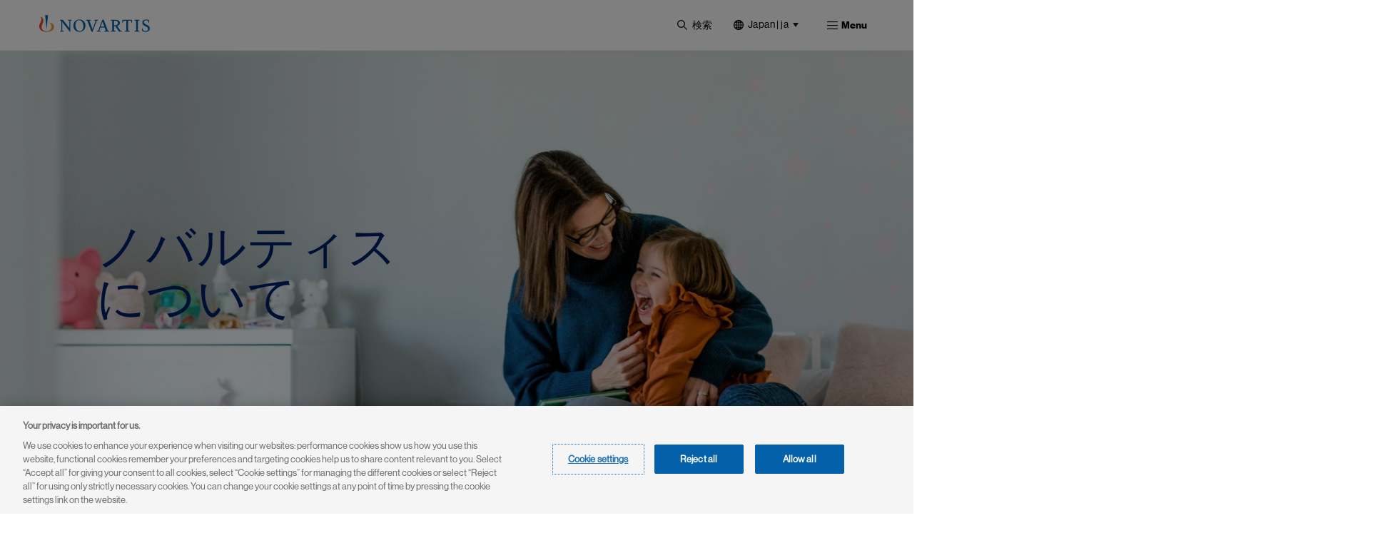

--- FILE ---
content_type: text/html; charset=UTF-8
request_url: https://www.novartis.com/jp-ja/about-us?page=3
body_size: 24453
content:
 <!DOCTYPE html>
<html lang="ja" dir="ltr" prefix="content: http://purl.org/rss/1.0/modules/content/  dc: http://purl.org/dc/terms/  foaf: http://xmlns.com/foaf/0.1/  og: http://ogp.me/ns#  rdfs: http://www.w3.org/2000/01/rdf-schema#  schema: http://schema.org/  sioc: http://rdfs.org/sioc/ns#  sioct: http://rdfs.org/sioc/types#  skos: http://www.w3.org/2004/02/skos/core#  xsd: http://www.w3.org/2001/XMLSchema# ">
  <head>
    <meta charset="utf-8" />
<meta name="description" content="私たちのパーパスは、より充実した、すこやかな毎日のために、医薬の未来を描くことです。" />
<meta name="keywords" content="novartis biome, biome, innovation hub, hemex, novartis digitalノバルティス,ノバルティスファーマ,製薬会社,会社概要,社会貢献,企業責任,パーパス,グローバル,ノバルティスグループ,スイス,バーゼル,業績,Novartis,Novartis Pharma,Pharmaceuticals,Novartis Japan, Novartis Pharma Japan,外資系,新薬,高血圧,がん,白血病,網膜,加齢黄斑,網膜静脈閉塞症,糖尿病黄斑浮腫,強度近視,乾癬,COPD,喘息,認知症,CAPS,稀少疾患, rare disease" />
<link rel="canonical" href="https://www.novartis.com/jp-ja/about-us" />
<meta property="og:site_name" content="Novartis Japan" />
<meta property="og:type" content="Website" />
<meta property="og:url" content="https://www.novartis.com/jp-ja/about-us" />
<meta property="og:title" content="ノバルティスについて | Novartis Japan" />
<meta property="og:description" content="私たちのパーパスは、より充実した、すこやかな毎日のために、医薬の未来を描くことです。" />
<meta property="og:image" content="https://www.novartis.com/sites/novartis_com/files/2023-11/novartis-animated-logo-1x.gif" />
<meta property="og:image:url" content="https://www.novartis.com/sites/novartis_com/files/2023-11/novartis-animated-logo-1x.gif" />
<meta property="og:image:secure_url" content="https://www.novartis.com/sites/novartis_com/files/2023-11/novartis-animated-logo-1x.gif" />
<meta property="og:image:alt" content="Novartis logo" />
<meta name="twitter:card" content="summary_large_image" />
<meta name="twitter:site" content="@novartis" />
<meta name="twitter:title" content="ノバルティスについて" />
<meta name="twitter:description" content="私たちのパーパスは、より充実した、すこやかな毎日のために、医薬の未来を描くことです。" />
<meta name="twitter:site:id" content="17226612" />
<meta name="twitter:url" content="https://www.novartis.com/jp-ja/about-us" />
<meta name="twitter:image" content="https://www.novartis.com/sites/novartis_com/files/novartis-logo-open-graph.jpg" />
<meta name="twitter:image:alt" content="Novartis is a global healthcare company based in Switzerland that provides solutions to address the evolving needs of patients worldwide. We deliver innovative medicines to the medical field in order to realize the health and affluent lives of people around the world and Japan." />
<meta name="MobileOptimized" content="width" />
<meta name="HandheldFriendly" content="true" />
<meta name="viewport" content="width=device-width, initial-scale=1, shrink-to-fit=no" />
<script type="application/ld+json">{
    "@context": "https://schema.org",
    "@graph": [
        {
            "@type": "WebPage",
            "@id": "https://www.novartis.com/jp-ja/",
            "description": "私たちのパーパスは、より充実した、すこやかな毎日のために、医薬の未来を描くことです。",
            "breadcrumb": {
                "@type": "BreadcrumbList",
                "itemListElement": [
                    {
                        "@type": "ListItem",
                        "position": 1,
                        "name": "Home",
                        "item": "https://www.novartis.com/jp-ja/"
                    },
                    {
                        "@type": "ListItem",
                        "position": 2,
                        "name": "ノバルティスについて",
                        "item": "https://www.novartis.com/jp-ja/about-us"
                    }
                ]
            },
            "publisher": {
                "@type": "Organization",
                "@id": "https://www.novartis.com/jp-ja/",
                "name": "Novartis Japan",
                "url": "https://www.novartis.com/jp-ja/",
                "sameAs": [
                    "https://www.twitter.com/novartis",
                    "https://www.linkedin.com/company/novartis",
                    "https://www.youtube.com/user/novartis",
                    "https://www.facebook.com/novartis",
                    "https://www.instagram.com/novartis"
                ],
                "logo": {
                    "@type": "ImageObject",
                    "url": "https://www.novartis.com/sites/novartis_com/files/novartis-logo-open-graph.jpg"
                }
            }
        }
    ]
}</script>
<meta http-equiv="x-ua-compatible" content="ie=edge" />
<link rel="icon" href="/jp-ja/themes/custom/polaris/favicon.ico" type="image/vnd.microsoft.icon" />
<link rel="alternate" hreflang="ja" href="https://www.novartis.com/jp-ja/about-us" />
<link rel="preconnect" href="https://cdn.cookielaw.org" />
<script>window.a2a_config=window.a2a_config||{};a2a_config.callbacks=[];a2a_config.overlays=[];a2a_config.templates={};</script>

    <title>ノバルティスについて | Novartis Japan</title>
    <link rel="stylesheet" media="all" href="/jp-ja/sites/novartis_jp/files/css/css_kGGA51GBXkc3sNfsWB8gl_IwWG7M0wHdhmNrvovtUMk.css?delta=0&amp;language=ja&amp;theme=polaris&amp;include=[base64]&amp;0=t7ec8d" />
<link rel="stylesheet" media="all" href="/jp-ja/sites/novartis_jp/files/css/css_AVfNtpyoJi5QKD0S_uL-EITIsoMMlfQ4FYivCXgF_BY.css?delta=1&amp;language=ja&amp;theme=polaris&amp;include=[base64]&amp;0=t7ec8d" />
<link rel="stylesheet" media="print" href="/jp-ja/sites/novartis_jp/files/css/css_Qjl4NVvp-ZMYxcZVPfLxIWGe_qJLbNNLN8NXpW6Wh0E.css?delta=2&amp;language=ja&amp;theme=polaris&amp;include=[base64]&amp;0=t7ec8d" />
<link rel="stylesheet" media="all" href="/jp-ja/sites/novartis_jp/files/css/css_6W_T3zaiEX2eTFxtcRdgTQm61dDOmycQ4pq8lx7sBFA.css?delta=3&amp;language=ja&amp;theme=polaris&amp;include=[base64]&amp;0=t7ec8d" />

    <script type="application/json" data-drupal-selector="drupal-settings-json">{"path":{"baseUrl":"\/jp-ja\/","pathPrefix":"","currentPath":"node\/411","currentPathIsAdmin":false,"isFront":false,"currentLanguage":"ja","currentQuery":{"page":"3"}},"pluralDelimiter":"\u0003","suppressDeprecationErrors":true,"ajaxPageState":{"libraries":"[base64]","theme":"polaris","theme_token":null},"ajaxTrustedUrl":{"\/jp-ja\/search":true},"cookiepro":{"uuid":"fe8dfb2c-2701-45db-8577-13675c68ed60"},"gtag":{"tagId":"","consentMode":false,"otherIds":[],"events":[],"additionalConfigInfo":[]},"gtm":{"tagId":null,"settings":{"data_layer":"dataLayer","include_environment":false},"tagIds":["GTM-57RJQ5"]},"dataLayer":{"defaultLang":"ja","languages":{"ja":{"id":"ja","name":"Japanese","direction":"ltr","weight":1}}},"data":{"extlink":{"extPopup":{"id":"external_link","title":"","body":"\u003Cp\u003E\u672c\u30b5\u30a4\u30c8\u306e\u003Ca data-entity-substitution=\u0022canonical\u0022 data-entity-type=\u0022node\u0022 data-entity-uuid=\u0022c1328143-6f57-4cfd-80a3-86da15a6d4cf\u0022 href=\u0022\/jp-ja\/privacy-policy\u0022 title=\u0022\u30d7\u30e9\u30a4\u30d0\u30b7\u30fc\u30dd\u30ea\u30b7\u30fc\u0022\u003E\u30d7\u30e9\u30a4\u30d0\u30b7\u30fc\u30dd\u30ea\u30b7\u30fc\u003C\/a\u003E\u304c\u9069\u7528\u3055\u308c\u306a\u3044\u30b5\u30a4\u30c8\u306b\u79fb\u52d5\u3057\u3088\u3046\u3068\u3057\u3066\u3044\u307e\u3059\u3002\u4ed6\u306e\u30a6\u30a7\u30d6\u30b5\u30a4\u30c8\u3078\u79fb\u52d5\u306f\u3054\u5229\u7528\u8005\u81ea\u8eab\u306e\u8cac\u4efb\u306b\u304a\u3044\u3066\u884c\u3063\u3066\u304f\u3060\u3055\u3044\u3002\u003C\/p\u003E","labelyes":"\u7d9a\u3051\u308b","labelno":"\u623b\u308b","target":"_blank"},"extPopupFlag":true,"extTarget":true,"extTargetAppendNewWindowLabel":"(opens in a new window)","extTargetNoOverride":true,"extNofollow":true,"extTitleNoOverride":false,"extNoreferrer":true,"extFollowNoOverride":false,"extClass":"ext","extLabel":"(link is external)","extImgClass":false,"extSubdomains":true,"extExclude":"(www\\.novctrd\\.com)|(shinzo\\-sos\\.com)|(http:\\\/\\\/www\\.mieru-yorokobi\\.com)|(http:\\\/\\\/www\\.hadanet\\.jp)|(www\\.healthcare\\.novartis\\.co\\.jp\\\/a-to-pi)|(http:\\\/\\\/copd\\.novartis\\.co\\.jp)|(http:\\\/\\\/www\\.seikatsusyogai\\.jp)|(http:\\\/\\\/www\\.parkinson\\.jp)|(https:\\\/\\\/jinentai\\.com)|(http:\\\/\\\/www\\.ketsuatsu\\.com)|(http:\\\/\\\/www\\.nyugan-rashinban\\.jp)|(http:\\\/\\\/www\\.jinzougan\\.jp)|(http:\\\/\\\/www\\.sarcoma\\.jp)|(http:\\\/\\\/www\\.netlinks\\.jp)|(http:\\\/\\\/www\\.tetsu-kajo\\.com)|(http:\\\/\\\/www\\.tahatuseikoukasyo\\.jp)|(http:\\\/\\\/www\\.itp-info\\.jp)|(http:\\\/\\\/www\\.mpn-info\\.net)|(http:\\\/\\\/www\\.clozaril\\.jp)|(http:\\\/\\\/www\\.glivec\\.jp)|(http:\\\/\\\/www\\.cosentyx\\.jp)|(http:\\\/\\\/www\\.comtan\\.jp)|(http:\\\/\\\/www\\.zykadia-info\\.jp)|(http:\\\/\\\/www\\.jakavi\\.jp)|(http:\\\/\\\/www\\.gilenya\\.jp)|(http:\\\/\\\/www\\.xolair\\.jp)|(http:\\\/\\\/www\\.tykerb\\.jp)|(http:\\\/\\\/www\\.tafinlar-mekinist-info\\.jp)|(http:\\\/\\\/www\\.visudyne\\.jp)|(http:\\\/\\\/www\\.ritalin-ryutsukanri\\.jp)|(http:\\\/\\\/transparency\\.novartis\\.co\\.jp)|(https:\\\/\\\/drs-net\\.novartis\\.co\\.jp)|(https:\\\/\\\/www\\.nibr\\.com)|(http:\\\/\\\/www\\.gnf\\.org)|(http:\\\/\\\/www\\.fmi\\.ch)|(http:\\\/\\\/www\\.novartispharmaceuticals\\.com)|(https:\\\/\\\/mypage\\.1070\\.i-web\\.jpn\\.com\\\/novartis2017)|(https:\\\/\\\/mypage\\.1150\\.i-web\\.jpn\\.com\\\/novartis2018)|(http:\\\/\\\/www\\.novartisoncology\\.com)|(http:\\\/\\\/www\\.certican\\.jp)|(http:\\\/\\\/www\\.cmlstation\\.com)|(http:\\\/\\\/www\\.onbrez\\.jp)|(http:\\\/\\\/www\\.seebri\\.jp)|(http:\\\/\\\/www\\.tsc-info\\.jp)|(http:\\\/\\\/www\\.ultibro\\.jp)|(http:\\\/\\\/www\\.nyuganrashinban\\.jp)|(http:\\\/\\\/product\\.novartis\\.co\\.jp)|(http:\\\/\\\/www\\.d-sodan-navi\\.com)|(https:\\\/\\\/mypage\\.1130\\.i-web\\.jpn\\.com\\\/novartis2019)|(https:\\\/\\\/mypage\\.1050\\.i-web\\.jpn\\.com\\\/novartis2020)|(http:\\\/\\\/www\\.saiseifuryoseihinketsu\\.com)|(https:\\\/\\\/www\\.kymriah\\.jp)|(https:\\\/\\\/mypage\\.1050\\.i-web\\.jpn\\.com\\\/novartis2021)|(https:\\\/\\\/www\\.c-lifeplus\\.com\\\/)|(http:\\\/\\\/hajimete-xolair\\.jp\\\/)|(https:\\\/\\\/zolgensma\\.jp)|(https:\\\/\\\/smarteyes\\.baby\\\/)|(https:\\\/\\\/moumaku\\.com\\\/)|(https:\\\/\\\/shinzo-sos\\.com\\\/)|(https:\\\/\\\/www\\.hcp\\.novartis\\.co\\.jp)|(https:\\\/\\\/mypage\\.3050\\.i-webs\\.jp\\\/novartis2022\\\/)|(https:\\\/\\\/ketsuatsu-support\\.com)|(https:\\\/\\\/enerzair-atectura\\.jp\\\/)|(https:\\\/\\\/www\\.drs-net\\.novartis\\.co\\.jp)|(https:\\\/\\\/www\\.gan-kisho\\.novartis\\.co\\.jp\\\/)|(https:\\\/\\\/www\\.product\\.gan-kisho\\.novartis\\.co\\.jp\\\/)|(www\\.healthcare\\.novartis\\.co\\.jp\\\/moumaku)|(www\\.okusuri\\.novartis\\.co\\.jp\\\/breezhaler)|(https:\\\/\\\/www\\.drs-net-connect\\.novartis\\.co\\.jp\\\/support\\\/medicalallynetwork\\\/)|(healthcare\\.novartis.co\\.jp\\\/multiplesclerosis)|(healthcare\\.novartis\\.co\\.jp\\\/sma)|(healthcare\\.novartis\\.co\\.jp\\\/kafun-kyousei)","extInclude":"novartis\\.com(?!\\\/jp-ja)","extCssExclude":".off-url, \r\n.arctic_over_view_toggle.arctic_grid_view .item-list ul.whole-item .each-item,\r\n.language-selector-name, .media_access_logs_modal_form_choice","extCssInclude":"","extCssExplicit":"","extAlert":true,"extHideIcons":false,"mailtoClass":"0","telClass":"0","mailtoLabel":"(link sends email)","telLabel":"(link is a phone number)","extUseFontAwesome":false,"extIconPlacement":"append","extPreventOrphan":false,"extFaLinkClasses":"fa fa-external-link","extFaMailtoClasses":"fa fa-envelope-o","extAdditionalLinkClasses":"","extAdditionalMailtoClasses":"","extAdditionalTelClasses":"","extFaTelClasses":"fa fa-phone","whitelistedDomains":[],"extExcludeNoreferrer":""}},"arctic_core":{"accessibility_text":null,"palettes_list":["#0460A9","#EC9A1E","#E74A21","#8D1F1B","#221F1F","#656565","#C7C7C7","#E4E4E4"]},"ajax":[],"user":{"uid":0,"permissionsHash":"d433918ce9b022efa7d242bee4e6b344d9d9844eea0586b2b4f52c48dfefa1ef"}}</script>
<script src="/jp-ja/sites/novartis_jp/files/js/js_V5vezinR1_h0VF0ww0tpkIVUobVXZOQ5h0apghtR3R8.js?scope=header&amp;delta=0&amp;language=ja&amp;theme=polaris&amp;include=[base64]&amp;0=t7ec8d" data-ot-ignore></script>
<script src="/jp-ja/modules/contrib/cookiepro/js/cookiepro.js?t7ec8d" data-ot-ignore></script>
<script src="/jp-ja/modules/contrib/google_tag/js/gtag.js?t7ec8d" data-ot-ignore></script>
<script src="/jp-ja/modules/contrib/google_tag/js/gtm.js?t7ec8d" data-ot-ignore></script>

  </head>
  <body class="layout-no-sidebars page-node-411 path-node node--type-landing-page pattern-no_color-no_pattern alert_popup_show_once content-about-us">
    <a href="#main" class="visually-hidden focusable skip-link">
      Skip to main content
    </a>
    <noscript><iframe src="https://www.googletagmanager.com/ns.html?id=GTM-57RJQ5"
                  height="0" width="0" style="display:none;visibility:hidden"></iframe></noscript>

      <div class="dialog-off-canvas-main-canvas" data-off-canvas-main-canvas>
    

 <div class="arc-fixed">
     <div class="alert-banner-region">
             
   </div>
    <header id="header" class="header"  aria-label="Site header">
                        <div class="full-width-topbar">
            <nav class="navbar" id="navbar-top">
                            
                
                                        </nav>
          </div>
                <div class="full-width-navbar">
          <nav class="navbar navbar-expand-xl" id="navbar-main">
                                         <a href="/jp-ja/" rel="home" class="navbar-brand">
              <img src="/jp-ja/themes/custom/polaris/logo.svg" alt="Novartis" title="Home" class="img-fluid d-inline-block align-top novartis-logo" />
            
    </a>
    

                              <div class="novartis_whole_menu">
                    
<div class="top-search-block">
  <ul id="block-nvs-arctic-account-menu-top-search-block" class="clearfix nav simple-menu">
    <li class="nav-item search">
      <button class="nav-link nav-link-">
      <img class="icon-search" src="/themes/custom/polaris/patterns/images/icon-search.svg" alt="オープン">
      <img class="icon-close" src="/themes/custom/polaris/patterns/images/icon-close.svg" alt="Close">
      <span class="text-search">検索</span>
     </button>
      <div class="views-exposed-form bef-exposed-form block block-views block-views-exposed-filter-blockglobal-search-global-search" data-bef-auto-submit-full-form="" data-bef-auto-submit="" data-bef-auto-submit-delay="500" data-drupal-selector="views-exposed-form-global-search-global-search" id="block-polaris-exposedformglobal-searchglobal-search" data-block-plugin-id="views_exposed_filter_block:global_search-global_search">
        
                
                  <div class="content">
            
<form action="/jp-ja/search" method="get" id="views-exposed-form-global-search-global-search" accept-charset="UTF-8" class="views-exposed-form-global-search-global-search">
  <div class="wrap-global-search-result container">
  




        
  <div class="js-form-item js-form-type-search-api-autocomplete form-type-search-api-autocomplete js-form-item-keyword form-item-keyword form-no-label mb-3">
          <label for="edit-keyword" class="visually-hidden">Site Search</label>
                    <div>
<input placeholder="検索" data-drupal-selector="edit-keyword" data-search-api-autocomplete-search="global_search" class="form-autocomplete form-text form-control arc-input" data-autocomplete-path="/jp-ja/search_api_autocomplete/global_search?display=global_search&amp;&amp;filter=keyword" type="text" id="edit-keyword" name="keyword" value="" maxlength="128"/>
</div>

                      </div>

  
  <div data-drupal-selector="edit-actions" class="form-actions js-form-wrapper form-wrapper mb-3" id="edit-actions"><div>
<input data-bef-auto-submit-click="" data-drupal-selector="edit-submit-global-search" type="submit" id="edit-submit-global-search" value="Apply" class="button js-form-submit form-submit btn btn-primary form-control arc-input"/>
</div>
</div>

  
    <div class="count-filters">
      
      
    </div>
</div>

<div class="search-clear-all"><div>
<input onclick="clearAllFilterButton(); return false;" data-drupal-selector="edit-button" type="submit" id="edit-button" name="op" value="選択解除" class="button js-form-submit form-submit form-control arc-input"/>
</div>
</div>

</form>

          </div>
              </div>
    </li>
  </ul>
</div>
<div id="block-polaris-languagecountryselectorfordesktop" data-block-plugin-id="novartis_language_selector" class="block block-nc-language-selector block-novartis-language-selector">
  

  
      <div class="content">
      

<!-- Header block -->
<div class="language-selector-header-block language-selector-header-desktop" id="language-selector-header-block">
    <div class="language-selector-name triangle-icon">
        <img src="/themes/custom/polaris/patterns/images/globe.svg" alt="language-selector-globe">
                <button class="site-selector-anchor-link-toggle" aria-label="Japan | ja">Japan | ja</button>
            </div>
</div>

<!-- desktop block -->
<div class="language-selector-desktop">
    <div class="ls-title">
                
  <div  role="heading" class="h2" aria-label="Choose Location" aria-level="2">
    <span>Choose Location</span>
  </div>
                </div>
  
  <div class="tab-content-block">
    <div class="region-tabs">
    <!-- Nav pills -->
            <ul class="nav nav-pills">
                <li class="nav-item">
            <a  class="nav-link" href="#americas" data-bs-toggle="pill"><strong>Americas</strong></a>
        </li>
                <li class="nav-item">
            <a  class="nav-link active" href="#asia-pacific" data-bs-toggle="pill"><strong>Asia Pacific</strong></a>
        </li>
                <li class="nav-item">
            <a  class="nav-link" href="#europe" data-bs-toggle="pill"><strong>Europe</strong></a>
        </li>
                <li class="nav-item">
            <a  class="nav-link" href="#international" data-bs-toggle="pill"><strong>International</strong></a>
        </li>
                <li class="nav-item">
            <a  class="nav-link" href="#middle-east-africa" data-bs-toggle="pill"><strong>Middle East & Africa</strong></a>
        </li>
              </ul>
          </div>
  </div>
  <div class="tab-content">
    <!-- Regions Content -->
                <div id=americas  class="tab-pane">
        <dl class="countries-list">
          <!-- Countries List -->
                      <dt></dt>
            <dd>
              <a  href="https://www.novartis.com/ar-es/" target="_self">Argentina | <strong>Español</strong></a>
            </dd>
                      <dt></dt>
            <dd>
              <a  href="https://www.novartis.com/br-pt/" target="_self">Brazil | <strong>Português</strong></a>
            </dd>
                      <dt></dt>
            <dd>
              <a  href="https://www.novartis.com/ca-en/" target="_self">Canada | <strong>English</strong></a>
            </dd>
                      <dt></dt>
            <dd>
              <a  href="https://www.novartis.com/ca-fr/" target="_self">Canada | <strong>Français</strong></a>
            </dd>
                      <dt></dt>
            <dd>
              <a  href="https://www.novartis.com/acc-es/" target="_self">Andean & CAC | <strong>Español</strong></a>
            </dd>
                      <dt></dt>
            <dd>
              <a  href="https://www.novartis.com/co-es/" target="_self">Colombia | <strong>Español</strong></a>
            </dd>
                      <dt></dt>
            <dd>
              <a  href="https://www.novartis.com/mx-es/" target="_self">Mexico | <strong>Español</strong></a>
            </dd>
                      <dt></dt>
            <dd>
              <a  href="https://www.novartis.com/us-en/" target="_self">United States | <strong>English</strong></a>
            </dd>
                    </dl>
      </div>
                <div id=asia-pacific  class="tab-pane active">
        <dl class="countries-list">
          <!-- Countries List -->
                      <dt></dt>
            <dd>
              <a  href="https://www.novartis.com/au-en/" target="_self">Australia | <strong>English</strong></a>
            </dd>
                      <dt></dt>
            <dd>
              <a  href="https://www.novartis.com/hk-zh/" target="_self">Hong Kong S.A.R. | <strong>繁體中文</strong></a>
            </dd>
                      <dt></dt>
            <dd>
              <a  href="https://www.novartis.com/in-en/" target="_self">India | <strong>English</strong></a>
            </dd>
                      <dt></dt>
            <dd>
              <a  href="https://www.novartis.com/id-en/" target="_self">Indonesia | <strong>English</strong></a>
            </dd>
                      <dt></dt>
            <dd>
              <a  href="https://www.novartis.com/jp-ja/" target="_self" class="active">Japan | <strong>日本語</strong></a>
            </dd>
                      <dt></dt>
            <dd>
              <a  href="https://www.novartis.com/kr-ko/" target="_self">Korea | <strong>한국어</strong></a>
            </dd>
                      <dt></dt>
            <dd>
              <a  href="https://www.novartis.com.cn/" target="_self">Mainland China | <strong>中文</strong></a>
            </dd>
                      <dt></dt>
            <dd>
              <a  href="https://www.novartis.com/my-en/" target="_self">Malaysia | <strong>English</strong></a>
            </dd>
                      <dt></dt>
            <dd>
              <a  href="https://www.novartis.com/ph-en/" target="_self">Philippines | <strong>English</strong></a>
            </dd>
                      <dt></dt>
            <dd>
              <a  href="https://www.novartis.com/sg-en/" target="_self">Singapore | <strong>English</strong></a>
            </dd>
                      <dt></dt>
            <dd>
              <a  href="https://www.novartis.com/tw-zh/" target="_self">Taiwan | <strong>繁體中文</strong></a>
            </dd>
                      <dt></dt>
            <dd>
              <a  href="https://www.novartis.com/th-th/" target="_self">Thailand | <strong>ภาษาไทย</strong></a>
            </dd>
                    </dl>
      </div>
                <div id=europe  class="tab-pane">
        <dl class="countries-list">
          <!-- Countries List -->
                      <dt></dt>
            <dd>
              <a  href="https://www.novartis.com/at-de/" target="_self">Austria | <strong>Deutsch</strong></a>
            </dd>
                      <dt></dt>
            <dd>
              <a  href="https://www.novartis.com/be-fr/" target="_self">Belgium | <strong>Français</strong></a>
            </dd>
                      <dt></dt>
            <dd>
              <a  href="https://www.novartis.com/be-nl/" target="_self">Belgium | <strong>Nederlands</strong></a>
            </dd>
                      <dt></dt>
            <dd>
              <a  href="https://www.novartis.com/bg-bg/" target="_self">Bulgaria | <strong>Български</strong></a>
            </dd>
                      <dt></dt>
            <dd>
              <a  href="https://www.novartis.com/cz-cs/" target="_self">Czech Republic | <strong>Česky</strong></a>
            </dd>
                      <dt></dt>
            <dd>
              <a  href="https://www.novartis.com/cz-en/" target="_self">Czech Republic | <strong>English</strong></a>
            </dd>
                      <dt></dt>
            <dd>
              <a  href="https://www.novartis.com/dk-da/" target="_self">Denmark | <strong>Dansk</strong></a>
            </dd>
                      <dt></dt>
            <dd>
              <a  href="https://www.novartis.com/ee-et/" target="_self">Estonia | <strong>Eesti</strong></a>
            </dd>
                      <dt></dt>
            <dd>
              <a  href="https://www.novartis.com/fi-fi/" target="_self">Finland | <strong>Suomalainen</strong></a>
            </dd>
                      <dt></dt>
            <dd>
              <a  href="https://www.novartis.com/fr-fr/" target="_self">France | <strong>Français</strong></a>
            </dd>
                      <dt></dt>
            <dd>
              <a  href="https://www.novartis.com/de-de/" target="_self">Germany | <strong>Deutsch</strong></a>
            </dd>
                      <dt></dt>
            <dd>
              <a  href="https://www.novartis.com/gr-el/" target="_self">Greece | <strong>Ελληνικά</strong></a>
            </dd>
                      <dt></dt>
            <dd>
              <a  href="https://www.novartis.com/hu-hu/" target="_self">Hungary | <strong>Magyar</strong></a>
            </dd>
                      <dt></dt>
            <dd>
              <a  href="https://www.novartis.com/ie-en/" target="_self">Ireland | <strong>English</strong></a>
            </dd>
                      <dt></dt>
            <dd>
              <a  href="https://www.novartis.com/it-it/" target="_self">Italy | <strong>Italiano</strong></a>
            </dd>
                      <dt></dt>
            <dd>
              <a  href="https://www.novartis.com/lv-lv/" target="_self">Latvia | <strong>Latvian</strong></a>
            </dd>
                      <dt></dt>
            <dd>
              <a  href="https://www.novartis.com/lt-lt/" target="_self">Lithuania | <strong>Lithuanian</strong></a>
            </dd>
                      <dt></dt>
            <dd>
              <a  href="https://www.novartis.com/nl-nl/" target="_self">Netherlands | <strong>Nederlands</strong></a>
            </dd>
                      <dt></dt>
            <dd>
              <a  href="https://www.novartis.com/no-no/" target="_self">Norway | <strong>Norsk</strong></a>
            </dd>
                      <dt></dt>
            <dd>
              <a  href="https://www.novartis.com/pl-pl/" target="_self">Poland | <strong>Polski</strong></a>
            </dd>
                      <dt></dt>
            <dd>
              <a  href="https://www.novartis.com/pt-pt/" target="_self">Portugal | <strong>Português</strong></a>
            </dd>
                      <dt></dt>
            <dd>
              <a  href="https://www.novartis.com/ro-ro/" target="_self">Romania | <strong>Română</strong></a>
            </dd>
                      <dt></dt>
            <dd>
              <a  href="https://www.novartis.com/ru-ru/" target="_self">Russia | <strong>Русский</strong></a>
            </dd>
                      <dt></dt>
            <dd>
              <a  href="https://www.novartis.com/rs-sr/" target="_self">Serbia | <strong>Srpski</strong></a>
            </dd>
                      <dt></dt>
            <dd>
              <a  href="https://www.novartis.com/sk-sk/" target="_self">Slovakia | <strong>Slovensky</strong></a>
            </dd>
                      <dt></dt>
            <dd>
              <a  href="https://www.novartis.com/si-sl/" target="_self">Slovenia | <strong>Slovenščina</strong></a>
            </dd>
                      <dt></dt>
            <dd>
              <a  href="https://www.novartis.com/si-en/" target="_self">Slovenia | <strong>English</strong></a>
            </dd>
                      <dt></dt>
            <dd>
              <a  href="https://www.novartis.com/es-es/" target="_self">Spain | <strong>Español</strong></a>
            </dd>
                      <dt></dt>
            <dd>
              <a  href="https://www.novartis.com/se-se/" target="_self">Sweden | <strong>Svenska</strong></a>
            </dd>
                      <dt></dt>
            <dd>
              <a  href="https://www.novartis.com/ch-de/" target="_self">Switzerland | <strong>Deutsch</strong></a>
            </dd>
                      <dt></dt>
            <dd>
              <a  href="https://www.novartis.com/ch-fr/" target="_self">Switzerland | <strong>Français</strong></a>
            </dd>
                      <dt></dt>
            <dd>
              <a  href="https://www.novartis.com/tr-tr/" target="_self">Türkiye | <strong>Türkçe</strong></a>
            </dd>
                      <dt></dt>
            <dd>
              <a  href="https://www.novartis.com/ua-uk/" target="_self">Ukraine | <strong>українська</strong></a>
            </dd>
                      <dt></dt>
            <dd>
              <a  href="https://www.novartis.com/uk-en/" target="_self">United Kingdom | <strong>English</strong></a>
            </dd>
                    </dl>
      </div>
                <div id=international  class="tab-pane">
        <dl class="countries-list">
          <!-- Countries List -->
                      <dt></dt>
            <dd>
              <a  href="https://www.novartis.com/" target="_self">Global | <strong>English</strong></a>
            </dd>
                      <dt></dt>
            <dd>
              <a  href="https://www.novartisfoundation.org" target="_self">Novartis Foundation | <strong>English</strong></a>
            </dd>
                    </dl>
      </div>
                <div id=middle-east-africa  class="tab-pane">
        <dl class="countries-list">
          <!-- Countries List -->
                      <dt></dt>
            <dd>
              <a  href="https://www.novartis.com/eg-en/" target="_self">Egypt | <strong>English</strong></a>
            </dd>
                      <dt></dt>
            <dd>
              <a  href="https://www.novartis.com/il-he/" target="_self">Israel | <strong>עברית</strong></a>
            </dd>
                      <dt></dt>
            <dd>
              <a  href="https://www.novartis.com/sa-ar/" target="_self">Saudi Arabia | <strong>العربية</strong></a>
            </dd>
                      <dt></dt>
            <dd>
              <a  href="https://www.novartis.com/za-en/" target="_self">South Africa | <strong>English</strong></a>
            </dd>
                    </dl>
      </div>
      </div>
</div>

    </div>
  </div>
<div id="block-polaris-languagecountryselectorformobile" data-block-plugin-id="nc_language_selector_mobile" class="block block-nc-language-selector block-nc-language-selector-mobile">
  

  
      <div class="content">
      

<div id="block-languagecountryselectorformobile" data-block-plugin-id="novartis_language_selector_mobile" class="block block-novartis-language-selector block-novartis-language-selector-mobile block-wrapper">

    <div class="language-selector-header-block-mobile language-selector-header-mobile" id="language-selector-header-block-mobile">
        <div class="language-selector-name triangle-icon">
            <img src="/themes/custom/polaris/patterns/images/globe.svg" alt="language-selector-globe">
                        <button class="site-selector-anchor-link-toggle" aria-label="Japan">Japan</button>
                    </div>
    </div>

        <div class="language-selector-mobile">
        <div class="brand-quinary-light">
                    <div class="heading">
              
  <div  class="h3" aria-label="Choose Location" role="heading" aria-level="3">
    <span>Choose Location</span>
  </div>
                    </div>
                    <div class="tab-content-block-mobile">
                    <div class="region-selector-wrapper">
                <div class="dropdown dropdown-select">
	<button  class="dropdown-toggle" type="button" id="dropdownMenuButton" data-selected-region="asia-pacific" data-bs-toggle="dropdown" aria-haspopup="true" aria-expanded="false">
		<strong><strong>asia-pacific</strong></strong>
	</button>
	<div class="dropdown-menu" >
					<a  class="dropdown-item" data-region="americas" href="#americas">Americas</a>
					<a  class="dropdown-item" data-region="asia-pacific" href="#asia-pacific">Asia Pacific</a>
					<a  class="dropdown-item" data-region="europe" href="#europe">Europe</a>
					<a  class="dropdown-item" data-region="international" href="#international">International</a>
					<a  class="dropdown-item" data-region="middle-east-africa" href="#middle-east-africa">Middle East &amp; Africa</a>
			</div>
</div>
            </div>
                </div>
                    <div class="countrylist-wrapper">
                <dl class="countries-list">
                    <!-- Countries List -->
                                            <dt></dt>
                            <dd>
                                <a  href="https://www.novartis.com/ar-es/" target="_self" data-region-identifier="americas">Argentina | <strong>Español</strong></a>
                            </dd>
                                            <dt></dt>
                            <dd>
                                <a  href="https://www.novartis.com/au-en/" target="_self" data-region-identifier="asia-pacific">Australia | <strong>English</strong></a>
                            </dd>
                                            <dt></dt>
                            <dd>
                                <a  href="https://www.novartis.com/at-de/" target="_self" data-region-identifier="europe">Austria | <strong>Deutsch</strong></a>
                            </dd>
                                            <dt></dt>
                            <dd>
                                <a  href="https://www.novartis.com/be-fr/" target="_self" data-region-identifier="europe">Belgium | <strong>Français</strong></a>
                            </dd>
                                            <dt></dt>
                            <dd>
                                <a  href="https://www.novartis.com/be-nl/" target="_self" data-region-identifier="europe">Belgium | <strong>Nederlands</strong></a>
                            </dd>
                                            <dt></dt>
                            <dd>
                                <a  href="https://www.novartis.com/br-pt/" target="_self" data-region-identifier="americas">Brazil | <strong>Português</strong></a>
                            </dd>
                                            <dt></dt>
                            <dd>
                                <a  href="https://www.novartis.com/bg-bg/" target="_self" data-region-identifier="europe">Bulgaria | <strong>Български</strong></a>
                            </dd>
                                            <dt></dt>
                            <dd>
                                <a  href="https://www.novartis.com/ca-en/" target="_self" data-region-identifier="americas">Canada | <strong>English</strong></a>
                            </dd>
                                            <dt></dt>
                            <dd>
                                <a  href="https://www.novartis.com/ca-fr/" target="_self" data-region-identifier="americas">Canada | <strong>Français</strong></a>
                            </dd>
                                            <dt></dt>
                            <dd>
                                <a  href="https://www.novartis.com/acc-es/" target="_self" data-region-identifier="americas">Andean & CAC | <strong>Español</strong></a>
                            </dd>
                                            <dt></dt>
                            <dd>
                                <a  href="https://www.novartis.com/co-es/" target="_self" data-region-identifier="americas">Colombia | <strong>Español</strong></a>
                            </dd>
                                            <dt></dt>
                            <dd>
                                <a  href="https://www.novartis.com/cz-cs/" target="_self" data-region-identifier="europe">Czech Republic | <strong>Česky</strong></a>
                            </dd>
                                            <dt></dt>
                            <dd>
                                <a  href="https://www.novartis.com/cz-en/" target="_self" data-region-identifier="europe">Czech Republic | <strong>English</strong></a>
                            </dd>
                                            <dt></dt>
                            <dd>
                                <a  href="https://www.novartis.com/dk-da/" target="_self" data-region-identifier="europe">Denmark | <strong>Dansk</strong></a>
                            </dd>
                                            <dt></dt>
                            <dd>
                                <a  href="https://www.novartis.com/eg-en/" target="_self" data-region-identifier="middle-east-africa">Egypt | <strong>English</strong></a>
                            </dd>
                                            <dt></dt>
                            <dd>
                                <a  href="https://www.novartis.com/ee-et/" target="_self" data-region-identifier="europe">Estonia | <strong>Eesti</strong></a>
                            </dd>
                                            <dt></dt>
                            <dd>
                                <a  href="https://www.novartis.com/fi-fi/" target="_self" data-region-identifier="europe">Finland | <strong>Suomalainen</strong></a>
                            </dd>
                                            <dt></dt>
                            <dd>
                                <a  href="https://www.novartis.com/fr-fr/" target="_self" data-region-identifier="europe">France | <strong>Français</strong></a>
                            </dd>
                                            <dt></dt>
                            <dd>
                                <a  href="https://www.novartis.com/de-de/" target="_self" data-region-identifier="europe">Germany | <strong>Deutsch</strong></a>
                            </dd>
                                            <dt></dt>
                            <dd>
                                <a  href="https://www.novartis.com/gr-el/" target="_self" data-region-identifier="europe">Greece | <strong>Ελληνικά</strong></a>
                            </dd>
                                            <dt></dt>
                            <dd>
                                <a  href="https://www.novartis.com/hk-zh/" target="_self" data-region-identifier="asia-pacific">Hong Kong S.A.R. | <strong>繁體中文</strong></a>
                            </dd>
                                            <dt></dt>
                            <dd>
                                <a  href="https://www.novartis.com/hu-hu/" target="_self" data-region-identifier="europe">Hungary | <strong>Magyar</strong></a>
                            </dd>
                                            <dt></dt>
                            <dd>
                                <a  href="https://www.novartis.com/in-en/" target="_self" data-region-identifier="asia-pacific">India | <strong>English</strong></a>
                            </dd>
                                            <dt></dt>
                            <dd>
                                <a  href="https://www.novartis.com/id-en/" target="_self" data-region-identifier="asia-pacific">Indonesia | <strong>English</strong></a>
                            </dd>
                                            <dt></dt>
                            <dd>
                                <a  href="https://www.novartis.com/ie-en/" target="_self" data-region-identifier="europe">Ireland | <strong>English</strong></a>
                            </dd>
                                            <dt></dt>
                            <dd>
                                <a  href="https://www.novartis.com/il-he/" target="_self" data-region-identifier="middle-east-africa">Israel | <strong>עברית</strong></a>
                            </dd>
                                            <dt></dt>
                            <dd>
                                <a  href="https://www.novartis.com/it-it/" target="_self" data-region-identifier="europe">Italy | <strong>Italiano</strong></a>
                            </dd>
                                            <dt></dt>
                            <dd>
                                <a  href="https://www.novartis.com/jp-ja/" target="_self" data-region-identifier="asia-pacific" class="active">Japan | <strong>日本語</strong></a>
                            </dd>
                                            <dt></dt>
                            <dd>
                                <a  href="https://www.novartis.com/kr-ko/" target="_self" data-region-identifier="asia-pacific">Korea | <strong>한국어</strong></a>
                            </dd>
                                            <dt></dt>
                            <dd>
                                <a  href="https://www.novartis.com/lv-lv/" target="_self" data-region-identifier="europe">Latvia | <strong>Latvian</strong></a>
                            </dd>
                                            <dt></dt>
                            <dd>
                                <a  href="https://www.novartis.com/lt-lt/" target="_self" data-region-identifier="europe">Lithuania | <strong>Lithuanian</strong></a>
                            </dd>
                                            <dt></dt>
                            <dd>
                                <a  href="https://www.novartis.com.cn/" target="_self" data-region-identifier="asia-pacific">Mainland China | <strong>中文</strong></a>
                            </dd>
                                            <dt></dt>
                            <dd>
                                <a  href="https://www.novartis.com/my-en/" target="_self" data-region-identifier="asia-pacific">Malaysia | <strong>English</strong></a>
                            </dd>
                                            <dt></dt>
                            <dd>
                                <a  href="https://www.novartis.com/mx-es/" target="_self" data-region-identifier="americas">Mexico | <strong>Español</strong></a>
                            </dd>
                                            <dt></dt>
                            <dd>
                                <a  href="https://www.novartis.com/nl-nl/" target="_self" data-region-identifier="europe">Netherlands | <strong>Nederlands</strong></a>
                            </dd>
                                            <dt></dt>
                            <dd>
                                <a  href="https://www.novartis.com/no-no/" target="_self" data-region-identifier="europe">Norway | <strong>Norsk</strong></a>
                            </dd>
                                            <dt></dt>
                            <dd>
                                <a  href="https://www.novartis.com/" target="_self" data-region-identifier="international">Global | <strong>English</strong></a>
                            </dd>
                                            <dt></dt>
                            <dd>
                                <a  href="https://www.novartisfoundation.org" target="_self" data-region-identifier="international">Novartis Foundation | <strong>English</strong></a>
                            </dd>
                                            <dt></dt>
                            <dd>
                                <a  href="https://www.novartis.com/ph-en/" target="_self" data-region-identifier="asia-pacific">Philippines | <strong>English</strong></a>
                            </dd>
                                            <dt></dt>
                            <dd>
                                <a  href="https://www.novartis.com/pl-pl/" target="_self" data-region-identifier="europe">Poland | <strong>Polski</strong></a>
                            </dd>
                                            <dt></dt>
                            <dd>
                                <a  href="https://www.novartis.com/pt-pt/" target="_self" data-region-identifier="europe">Portugal | <strong>Português</strong></a>
                            </dd>
                                            <dt></dt>
                            <dd>
                                <a  href="https://www.novartis.com/ro-ro/" target="_self" data-region-identifier="europe">Romania | <strong>Română</strong></a>
                            </dd>
                                            <dt></dt>
                            <dd>
                                <a  href="https://www.novartis.com/ru-ru/" target="_self" data-region-identifier="europe">Russia | <strong>Русский</strong></a>
                            </dd>
                                            <dt></dt>
                            <dd>
                                <a  href="https://www.novartis.com/sa-ar/" target="_self" data-region-identifier="middle-east-africa">Saudi Arabia | <strong>العربية</strong></a>
                            </dd>
                                            <dt></dt>
                            <dd>
                                <a  href="https://www.novartis.com/rs-sr/" target="_self" data-region-identifier="europe">Serbia | <strong>Srpski</strong></a>
                            </dd>
                                            <dt></dt>
                            <dd>
                                <a  href="https://www.novartis.com/sg-en/" target="_self" data-region-identifier="asia-pacific">Singapore | <strong>English</strong></a>
                            </dd>
                                            <dt></dt>
                            <dd>
                                <a  href="https://www.novartis.com/sk-sk/" target="_self" data-region-identifier="europe">Slovakia | <strong>Slovensky</strong></a>
                            </dd>
                                            <dt></dt>
                            <dd>
                                <a  href="https://www.novartis.com/si-sl/" target="_self" data-region-identifier="europe">Slovenia | <strong>Slovenščina</strong></a>
                            </dd>
                                            <dt></dt>
                            <dd>
                                <a  href="https://www.novartis.com/si-en/" target="_self" data-region-identifier="europe">Slovenia | <strong>English</strong></a>
                            </dd>
                                            <dt></dt>
                            <dd>
                                <a  href="https://www.novartis.com/za-en/" target="_self" data-region-identifier="middle-east-africa">South Africa | <strong>English</strong></a>
                            </dd>
                                            <dt></dt>
                            <dd>
                                <a  href="https://www.novartis.com/es-es/" target="_self" data-region-identifier="europe">Spain | <strong>Español</strong></a>
                            </dd>
                                            <dt></dt>
                            <dd>
                                <a  href="https://www.novartis.com/se-se/" target="_self" data-region-identifier="europe">Sweden | <strong>Svenska</strong></a>
                            </dd>
                                            <dt></dt>
                            <dd>
                                <a  href="https://www.novartis.com/ch-de/" target="_self" data-region-identifier="europe">Switzerland | <strong>Deutsch</strong></a>
                            </dd>
                                            <dt></dt>
                            <dd>
                                <a  href="https://www.novartis.com/ch-fr/" target="_self" data-region-identifier="europe">Switzerland | <strong>Français</strong></a>
                            </dd>
                                            <dt></dt>
                            <dd>
                                <a  href="https://www.novartis.com/tw-zh/" target="_self" data-region-identifier="asia-pacific">Taiwan | <strong>繁體中文</strong></a>
                            </dd>
                                            <dt></dt>
                            <dd>
                                <a  href="https://www.novartis.com/th-th/" target="_self" data-region-identifier="asia-pacific">Thailand | <strong>ภาษาไทย</strong></a>
                            </dd>
                                            <dt></dt>
                            <dd>
                                <a  href="https://www.novartis.com/tr-tr/" target="_self" data-region-identifier="europe">Türkiye | <strong>Türkçe</strong></a>
                            </dd>
                                            <dt></dt>
                            <dd>
                                <a  href="https://www.novartis.com/ua-uk/" target="_self" data-region-identifier="europe">Ukraine | <strong>українська</strong></a>
                            </dd>
                                            <dt></dt>
                            <dd>
                                <a  href="https://www.novartis.com/uk-en/" target="_self" data-region-identifier="europe">United Kingdom | <strong>English</strong></a>
                            </dd>
                                            <dt></dt>
                            <dd>
                                <a  href="https://www.novartis.com/us-en/" target="_self" data-region-identifier="americas">United States | <strong>English</strong></a>
                            </dd>
                                    </dl>
            </div>
                </div>
    </div>
</div>

    </div>
  </div>
<div class="top-menu-block" >
  <ul id="block-nvs-arctic-account-menu-top-menu-block" class="clearfix nav simple-menu">
    <li class="nav-item menu">
      <button class="nav-link nav-link- " aria-label="Menu">Menu</button>
      <div id="block-polaris-mainnavigation" data-block-plugin-id="we_megamenu_block:main" class="block block-we-megamenu block-we-megamenu-blockmain">
      
            
            <div class="content">
      <div class="region-we-mega-menu">
	<nav  class="main navbar navbar-default navbar-we-mega-menu mobile-collapse hover-action" data-menu-name="main" data-block-theme="polaris" data-style="Default" data-animation="None" data-delay="" data-duration="" data-autoarrow="" data-alwayshowsubmenu="" data-action="hover" data-mobile-collapse="0">
	  <div class="container-fluid">
	    <ul  class="we-mega-menu-ul nav nav-tabs">
  <li  class="we-mega-menu-li dropdown-menu active active-trail" data-level="0" data-element-type="we-mega-menu-li" data-id="79519f5b-f68a-4b76-9b78-7c6be7369d94" data-submenu="1" data-group="0" data-class="" data-icon="" data-caption="" data-alignsub="" data-target="">
<i class="borderH"></i>
        <a class="we-mega-menu-li" title="ノバルティスについて" href="/jp-ja/about-us" >
    <i class="borderH"></i>
      ノバルティスについて&nbsp;

          </a>
    <div  class="we-mega-menu-submenu" data-element-type="we-mega-menu-submenu">
	<span class="more_from"></span>
  <div class="we-mega-menu-submenu-inner">
    <div  class="we-mega-menu-row" data-element-type="we-mega-menu-row" data-custom-row="1">
  <div  class="we-mega-menu-col span6" data-element-type="we-mega-menu-col" data-width="6" data-block="" data-blocktitle="0" data-hidewhencollapse="" data-class="">
  <ul class="nav nav-tabs subul">
  <li  class="we-mega-menu-li" data-level="1" data-element-type="we-mega-menu-li" data-id="94174cbd-fb59-46fc-89ae-6bfc78e97302" data-submenu="0" data-group="0" data-class="" data-icon="" data-caption="" data-alignsub="" data-target="_blank">
<i class="borderH"></i>
              <a class="we-mega-menu-li" title="ノバルティスについて(global)" href="https://www.novartis.com/about"  target="_blank" >
    <i class="borderH"></i>
      ノバルティスについて(global)&nbsp;

          </a>
    
</li>
<li  class="we-mega-menu-li dropdown-menu" data-level="1" data-element-type="we-mega-menu-li" data-id="7658e562-7ea1-44c5-b6a4-2a541625807c" data-submenu="1" data-group="0" data-class="" data-icon="" data-caption="" data-alignsub="" data-target="">
<i class="borderH"></i>
        <a class="we-mega-menu-li" title="ノバルティス ファーマについて（Japan）" href="/jp-ja/about-us/novartis-japan" >
    <i class="borderH"></i>
      ノバルティス ファーマについて（Japan）&nbsp;

          </a>
    <div  class="we-mega-menu-submenu" data-element-type="we-mega-menu-submenu">
	<span class="more_from"></span>
  <div class="we-mega-menu-submenu-inner">
    <div  class="we-mega-menu-row" data-element-type="we-mega-menu-row" data-custom-row="0">
  <div  class="we-mega-menu-col span12" data-element-type="we-mega-menu-col" data-width="12" data-block="" data-blocktitle="0" data-hidewhencollapse="" data-class="">
  <ul class="nav nav-tabs subul">
  <li  class="we-mega-menu-li" data-level="2" data-element-type="we-mega-menu-li" data-id="83873710-7fb9-4a61-92ab-b7b5e0fbb412" data-submenu="0" data-group="0" data-class="" data-icon="" data-caption="" data-alignsub="" data-target="">
<i class="borderH"></i>
        <a class="we-mega-menu-li" title="会社概要" href="/jp-ja/about-us/novartis-japan/novartis-pharma" >
    <i class="borderH"></i>
      会社概要&nbsp;

          </a>
    
</li>
<li  class="we-mega-menu-li dropdown-menu" data-level="2" data-element-type="we-mega-menu-li" data-id="b26377ef-ccfc-4d74-beb9-0c2cb0c16ec5" data-submenu="1" data-group="0" data-class="" data-icon="" data-caption="" data-alignsub="" data-target="">
<i class="borderH"></i>
        <a class="we-mega-menu-li" title="ライセンシング" href="/jp-ja/about-us/novartis-japan/license" >
    <i class="borderH"></i>
      ライセンシング&nbsp;

          </a>
    <div  class="we-mega-menu-submenu" data-element-type="we-mega-menu-submenu">
	<span class="more_from"></span>
  <div class="we-mega-menu-submenu-inner">
    <div  class="we-mega-menu-row" data-element-type="we-mega-menu-row" data-custom-row="0">
  <div  class="we-mega-menu-col span12" data-element-type="we-mega-menu-col" data-width="12" data-block="" data-blocktitle="0" data-hidewhencollapse="" data-class="">
  <ul class="nav nav-tabs subul">
  <li  class="we-mega-menu-li" data-level="3" data-element-type="we-mega-menu-li" data-id="2ed4520f-b282-4d56-abac-45329a61765a" data-submenu="0" data-group="0" data-class="" data-icon="" data-caption="" data-alignsub="" data-target="">
<i class="borderH"></i>
        <a class="we-mega-menu-li" title="提携する利点" href="/jp-ja/about-us/novartis-japan/license/benefit" >
    <i class="borderH"></i>
      提携する利点&nbsp;

          </a>
    
</li>

</ul>
</div>

</div>

  </div>
</div>

</li>

</ul>
</div>

</div>
<div  class="we-mega-menu-row" data-element-type="we-mega-menu-row" data-custom-row="1">
  <div  class="we-mega-menu-col span12" data-element-type="we-mega-menu-col" data-width="12" data-block="" data-blocktitle="1" data-hidewhencollapse="" data-class="">
  
</div>

</div>

  </div>
</div>

</li>
<li  class="we-mega-menu-li" data-level="1" data-element-type="we-mega-menu-li" data-id="f6769446-cb06-4b20-9890-118d680b3c73" data-submenu="0" data-group="0" data-class="" data-icon="" data-caption="" data-alignsub="" data-target="">
<i class="borderH"></i>
        <a class="we-mega-menu-li" title="バリュー" href="/jp-ja/about-us/our-values" >
    <i class="borderH"></i>
      バリュー&nbsp;

          </a>
    
</li>
<li  class="we-mega-menu-li dropdown-menu" data-level="1" data-element-type="we-mega-menu-li" data-id="9f72a56e-7581-4bdc-b67e-699c12216403" data-submenu="1" data-group="0" data-class="" data-icon="" data-caption="" data-alignsub="" data-target="">
<i class="borderH"></i>
        <a class="we-mega-menu-li" title="私たちのカルチャー" href="/jp-ja/about-us/people-and-culture" >
    <i class="borderH"></i>
      私たちのカルチャー&nbsp;

          </a>
    <div  class="we-mega-menu-submenu" data-element-type="we-mega-menu-submenu">
	<span class="more_from"></span>
  <div class="we-mega-menu-submenu-inner">
    <div  class="we-mega-menu-row" data-element-type="we-mega-menu-row" data-custom-row="0">
  <div  class="we-mega-menu-col span12" data-element-type="we-mega-menu-col" data-width="12" data-block="" data-blocktitle="0" data-hidewhencollapse="" data-class="">
  <ul class="nav nav-tabs subul">
  <li  class="we-mega-menu-li" data-level="2" data-element-type="we-mega-menu-li" data-id="8c1408b6-b593-410b-aa13-746c33fafb5c" data-submenu="0" data-group="0" data-class="" data-icon="" data-caption="" data-alignsub="" data-target="">
<i class="borderH"></i>
        <a class="we-mega-menu-li" title="社員が自ら鼓舞し互いを刺激しあうことを奨励しています" href="/jp-ja/about-us/people-and-culture/inspired" >
    <i class="borderH"></i>
      社員が自ら鼓舞し互いを刺激しあうことを奨励しています&nbsp;

          </a>
    
</li>
<li  class="we-mega-menu-li" data-level="2" data-element-type="we-mega-menu-li" data-id="118fb702-84f9-4e1e-869d-5ed673ceb582" data-submenu="0" data-group="0" data-class="" data-icon="" data-caption="" data-alignsub="" data-target="">
<i class="borderH"></i>
        <a class="we-mega-menu-li" title="旺盛な好奇心を持つ" href="/jp-ja/about-us/people-and-culture/curious" >
    <i class="borderH"></i>
      旺盛な好奇心を持つ&nbsp;

          </a>
    
</li>
<li  class="we-mega-menu-li" data-level="2" data-element-type="we-mega-menu-li" data-id="1837da8f-19bd-47aa-b037-1a0f25a39994" data-submenu="0" data-group="0" data-class="" data-icon="" data-caption="" data-alignsub="" data-target="">
<i class="borderH"></i>
        <a class="we-mega-menu-li" title="社員がUnbossedとなることを推奨しています" href="/jp-ja/about-us/people-and-culture/unbossed" >
    <i class="borderH"></i>
      社員がUnbossedとなることを推奨しています&nbsp;

          </a>
    
</li>
<li  class="we-mega-menu-li" data-level="2" data-element-type="we-mega-menu-li" data-id="36a91e05-9a11-4b41-970c-1a4b2a2edb44" data-submenu="0" data-group="0" data-class="" data-icon="" data-caption="" data-alignsub="" data-target="">
<i class="borderH"></i>
        <a class="we-mega-menu-li" title="データで見るノバルティス ファーマ" href="/jp-ja/about-us/people-and-culture/infographic" >
    <i class="borderH"></i>
      データで見るノバルティス ファーマ&nbsp;

          </a>
    
</li>
<li  class="we-mega-menu-li" data-level="2" data-element-type="we-mega-menu-li" data-id="cae768fb-0976-41b5-9bbb-130559d85623" data-submenu="0" data-group="0" data-class="" data-icon="" data-caption="" data-alignsub="" data-target="">
<i class="borderH"></i>
        <a class="we-mega-menu-li" title="ノバルティスの人" href="/jp-ja/about-us/people-and-culture/our-people" >
    <i class="borderH"></i>
      ノバルティスの人&nbsp;

          </a>
    
</li>

</ul>
</div>

</div>

  </div>
</div>

</li>
<li  class="we-mega-menu-li" data-level="1" data-element-type="we-mega-menu-li" data-id="89c62ccb-3563-4d17-9a4d-b1e067796ab6" data-submenu="0" data-group="0" data-class="" data-icon="" data-caption="" data-alignsub="" data-target="">
<i class="borderH"></i>
        <a class="we-mega-menu-li" title="ダイバーシティ&インクルージョン" href="/jp-ja/about-us/diversity-and-inclusion" >
    <i class="borderH"></i>
      ダイバーシティ&amp;インクルージョン&nbsp;

          </a>
    
</li>
<li  class="we-mega-menu-li" data-level="1" data-element-type="we-mega-menu-li" data-id="db73e516-cf8e-4e4e-a5e9-e23d1e273fb3" data-submenu="0" data-group="0" data-class="" data-icon="" data-caption="" data-alignsub="" data-target="">
<i class="borderH"></i>
        <a class="we-mega-menu-li" title="研究拠点" href="/jp-ja/about-us/institute" >
    <i class="borderH"></i>
      研究拠点&nbsp;

          </a>
    
</li>

</ul>
</div>
<div  class="we-mega-menu-col span6" data-element-type="we-mega-menu-col" data-width="6" data-block="polaris_megamenuaboutnovartis" data-blocktitle="0" data-hidewhencollapse="" data-class="">
    <div class="type-of-block"><div class="block-inner"><div class="megamenu-content-block">
  <div id="block-polaris-megamenuaboutnovartis" data-block-plugin-id="block_content:0ca50736-cc66-48c9-8504-b8bb2d389255" class="block-content-mega_menu">
    
        
                                                                                                                                                                                                                                                                                                                                                                                                                                            <div class="section-image">
               <img src="/jp-ja/sites/novartis_jp/files/styles/image_mega_menu/public/2025-01/a-scientist-in-a-laboratory-v2.jpg.webp?itok=HTsHdw0_" alt="A scientist in a laboratory" title="A scientist in a laboratory"/>
              </div>
                          <div class="section-content">
                          ノバルティスについて
                        </div>
                                                                              </div>
</div>
</div></div>

</div>

</div>

  </div>
</div>

</li>
<li  class="we-mega-menu-li dropdown-menu" data-level="0" data-element-type="we-mega-menu-li" data-id="8f88086b-138e-41d7-86f6-e7e378d23f8b" data-submenu="1" data-group="0" data-class="" data-icon="" data-caption="" data-alignsub="" data-target="">
<i class="borderH"></i>
        <a class="we-mega-menu-li" title="患者さんと一般の方向け" href="/jp-ja/patients-and-caregivers" >
    <i class="borderH"></i>
      患者さんと一般の方向け&nbsp;

          </a>
    <div  class="we-mega-menu-submenu" data-element-type="we-mega-menu-submenu">
	<span class="more_from"></span>
  <div class="we-mega-menu-submenu-inner">
    <div  class="we-mega-menu-row" data-element-type="we-mega-menu-row" data-custom-row="1">
  <div  class="we-mega-menu-col span6" data-element-type="we-mega-menu-col" data-width="6" data-block="" data-blocktitle="0" data-hidewhencollapse="" data-class="">
  <ul class="nav nav-tabs subul">
  <li  class="we-mega-menu-li dropdown-menu" data-level="1" data-element-type="we-mega-menu-li" data-id="3fed92fc-4918-4ad6-8e27-39ba724fc5bb" data-submenu="1" data-group="0" data-class="" data-icon="" data-caption="" data-alignsub="" data-target="">
<i class="borderH"></i>
        <a class="we-mega-menu-li" title="患者さんと一般の方に対するノバルティスのコミットメント" href="/jp-ja/patients-and-caregivers/novartis-commitment-patients-and-caregivers" >
    <i class="borderH"></i>
      患者さんと一般の方に対するノバルティスのコミットメント&nbsp;

          </a>
    <div  class="we-mega-menu-submenu" data-element-type="we-mega-menu-submenu">
	<span class="more_from"></span>
  <div class="we-mega-menu-submenu-inner">
    <div  class="we-mega-menu-row" data-element-type="we-mega-menu-row" data-custom-row="0">
  <div  class="we-mega-menu-col span12" data-element-type="we-mega-menu-col" data-width="12" data-block="" data-blocktitle="0" data-hidewhencollapse="" data-class="">
  <ul class="nav nav-tabs subul">
  <li  class="we-mega-menu-li" data-level="2" data-element-type="we-mega-menu-li" data-id="28b41d12-0437-4828-8a6a-0957e38322e2" data-submenu="0" data-group="0" data-class="" data-icon="" data-caption="" data-alignsub="" data-target="">
<i class="borderH"></i>
        <a class="we-mega-menu-li" title="患者さんへのコミットメント" href="/jp-ja/patients-and-caregivers/novartis-commitment-patients-and-caregivers/patients-caregivers" >
    <i class="borderH"></i>
      患者さんへのコミットメント&nbsp;

          </a>
    
</li>
<li  class="we-mega-menu-li" data-level="2" data-element-type="we-mega-menu-li" data-id="3b52b85e-e081-4024-bb64-3864052d229a" data-submenu="0" data-group="0" data-class="" data-icon="" data-caption="" data-alignsub="" data-target="">
<i class="borderH"></i>
        <a class="we-mega-menu-li" title="ノバルティスでの患者エンゲージメント" href="/jp-ja/patients-and-caregivers/novartis-commitment-patients-and-caregivers/patient-engagement" >
    <i class="borderH"></i>
      ノバルティスでの患者エンゲージメント&nbsp;

          </a>
    
</li>
<li  class="we-mega-menu-li" data-level="2" data-element-type="we-mega-menu-li" data-id="0f4dd4ef-a827-49ec-a801-d041367b0f65" data-submenu="0" data-group="0" data-class="" data-icon="" data-caption="" data-alignsub="" data-target="">
<i class="borderH"></i>
        <a class="we-mega-menu-li" title="患者さんへの支援" href="/jp-ja/patients-and-caregivers/novartis-commitment-patients-and-caregivers/support-for-patients" >
    <i class="borderH"></i>
      患者さんへの支援&nbsp;

          </a>
    
</li>

</ul>
</div>

</div>
<div  class="we-mega-menu-row" data-element-type="we-mega-menu-row" data-custom-row="1">
  <div  class="we-mega-menu-col span12" data-element-type="we-mega-menu-col" data-width="12" data-block="" data-blocktitle="1" data-hidewhencollapse="" data-class="">
  
</div>

</div>

  </div>
</div>

</li>
<li  class="we-mega-menu-li" data-level="1" data-element-type="we-mega-menu-li" data-id="8342d85b-47a4-4702-a623-3a7196f24235" data-submenu="0" data-group="0" data-class="" data-icon="" data-caption="" data-alignsub="" data-target="">
<i class="borderH"></i>
        <a class="we-mega-menu-li" title="お薬情報" href="/jp-ja/about/products" >
    <i class="borderH"></i>
      お薬情報&nbsp;

          </a>
    
</li>
<li  class="we-mega-menu-li" data-level="1" data-element-type="we-mega-menu-li" data-id="0736ef65-904d-445d-9ba8-c32a05274eae" data-submenu="0" data-group="0" data-class="" data-icon="" data-caption="" data-alignsub="" data-target="">
<i class="borderH"></i>
        <a class="we-mega-menu-li" title="病気の情報" href="/jp-ja/patients-and-caregivers/disease-information" >
    <i class="borderH"></i>
      病気の情報&nbsp;

          </a>
    
</li>
<li  class="we-mega-menu-li" data-level="1" data-element-type="we-mega-menu-li" data-id="2f373d3c-8795-4be2-84ab-56d6ac22820e" data-submenu="0" data-group="0" data-class="" data-icon="" data-caption="" data-alignsub="" data-target="">
<i class="borderH"></i>
        <a class="we-mega-menu-li" title="患者さん/ご家族のための新薬開発情報" href="/jp-ja/patients-and-caregivers/clinical-trial" >
    <i class="borderH"></i>
      患者さん/ご家族のための新薬開発情報&nbsp;

          </a>
    
</li>
<li  class="we-mega-menu-li" data-level="1" data-element-type="we-mega-menu-li" data-id="8a18340e-b56f-4cd5-bfef-6fbd361f3459" data-submenu="0" data-group="0" data-class="" data-icon="" data-caption="" data-alignsub="" data-target="">
<i class="borderH"></i>
        <a class="we-mega-menu-li" title="ノバルティス医学系研究に関する情報公開" href="/jp-ja/patients-and-caregivers/research-information" >
    <i class="borderH"></i>
      ノバルティス医学系研究に関する情報公開&nbsp;

          </a>
    
</li>

</ul>
</div>
<div  class="we-mega-menu-col span6" data-element-type="we-mega-menu-col" data-width="6" data-block="polaris_megamenupatientsandcaregivers" data-blocktitle="0" data-hidewhencollapse="" data-class="">
    <div class="type-of-block"><div class="block-inner"><div class="megamenu-content-block">
  <div id="block-polaris-megamenupatientsandcaregivers" data-block-plugin-id="block_content:473b76b6-0660-4a78-8cbf-d2309637f4dc" class="block-content-mega_menu">
    
        
                                                                                                                                                                                                                                                                                                                                                                                                                                            <div class="section-image">
               <img src="/jp-ja/sites/novartis_jp/files/styles/image_mega_menu/public/2025-01/patients-and-caregivers-index-v2.jpg.webp?itok=L-f5_zrN" alt="患者さんと一般の方向け" title="患者さんと一般の方向け"/>
              </div>
                          <div class="section-content">
                          患者さんと一般の方向け
                        </div>
                                                                              </div>
</div>
</div></div>

</div>

</div>

  </div>
</div>

</li>
<li  class="we-mega-menu-li dropdown-menu" data-level="0" data-element-type="we-mega-menu-li" data-id="d655510f-2c8d-4218-b5ed-69fb7eeb8e1f" data-submenu="1" data-group="0" data-class="" data-icon="" data-caption="" data-alignsub="" data-target="">
<i class="borderH"></i>
        <a class="we-mega-menu-li" title="医療関係者向け" href="/jp-ja/healthcare-professionals" >
    <i class="borderH"></i>
      医療関係者向け&nbsp;

          </a>
    <div  class="we-mega-menu-submenu" data-element-type="we-mega-menu-submenu">
	<span class="more_from"></span>
  <div class="we-mega-menu-submenu-inner">
    <div  class="we-mega-menu-row" data-element-type="we-mega-menu-row" data-custom-row="1">
  <div  class="we-mega-menu-col span6" data-element-type="we-mega-menu-col" data-width="6" data-block="" data-blocktitle="0" data-hidewhencollapse="" data-class="">
  <ul class="nav nav-tabs subul">
  <li  class="we-mega-menu-li" data-level="1" data-element-type="we-mega-menu-li" data-id="35afed61-a1e8-4d23-be00-1ce1fba1816b" data-submenu="0" data-group="0" data-class="" data-icon="" data-caption="" data-alignsub="" data-target="">
<i class="borderH"></i>
        <a class="we-mega-menu-li" title="製品情報" href="/jp-ja/healthcare-professionals/products" >
    <i class="borderH"></i>
      製品情報&nbsp;

          </a>
    
</li>
<li  class="we-mega-menu-li dropdown-menu" data-level="1" data-element-type="we-mega-menu-li" data-id="179a100e-2675-4b54-8bb9-d471ccf6c9d6" data-submenu="1" data-group="0" data-class="" data-icon="" data-caption="" data-alignsub="" data-target="">
<i class="borderH"></i>
        <a class="we-mega-menu-li" title="研究・教育活動" href="/jp-ja/healthcare-professionals/support-activity" >
    <i class="borderH"></i>
      研究・教育活動&nbsp;

          </a>
    <div  class="we-mega-menu-submenu" data-element-type="we-mega-menu-submenu">
	<span class="more_from"></span>
  <div class="we-mega-menu-submenu-inner">
    <div  class="we-mega-menu-row" data-element-type="we-mega-menu-row" data-custom-row="0">
  <div  class="we-mega-menu-col span12" data-element-type="we-mega-menu-col" data-width="12" data-block="" data-blocktitle="0" data-hidewhencollapse="" data-class="">
  <ul class="nav nav-tabs subul">
  
</ul>
</div>

</div>

  </div>
</div>

</li>
<li  class="we-mega-menu-li dropdown-menu" data-level="1" data-element-type="we-mega-menu-li" data-id="a91cb59a-bc44-4e77-a2d6-1f0972813f2b" data-submenu="1" data-group="0" data-class="" data-icon="" data-caption="" data-alignsub="" data-target="">
<i class="borderH"></i>
        <a class="we-mega-menu-li" title="臨床試験" href="/jp-ja/healthcare-professionals/clinical-trial" >
    <i class="borderH"></i>
      臨床試験&nbsp;

          </a>
    <div  class="we-mega-menu-submenu" data-element-type="we-mega-menu-submenu">
	<span class="more_from"></span>
  <div class="we-mega-menu-submenu-inner">
    <div  class="we-mega-menu-row" data-element-type="we-mega-menu-row" data-custom-row="0">
  <div  class="we-mega-menu-col span12" data-element-type="we-mega-menu-col" data-width="12" data-block="" data-blocktitle="0" data-hidewhencollapse="" data-class="">
  <ul class="nav nav-tabs subul">
  <li  class="we-mega-menu-li" data-level="2" data-element-type="we-mega-menu-li" data-id="0ec594e0-0162-43f9-8639-40369221c136" data-submenu="0" data-group="0" data-class="" data-icon="" data-caption="" data-alignsub="" data-target="">
<i class="borderH"></i>
        <a class="we-mega-menu-li" title="臨床試験（治験）とは？" href="/jp-ja/healthcare-professionals/clinical-trial/what-is-a-clinical-trial" >
    <i class="borderH"></i>
      臨床試験（治験）とは？&nbsp;

          </a>
    
</li>

</ul>
</div>

</div>
<div  class="we-mega-menu-row" data-element-type="we-mega-menu-row" data-custom-row="1">
  <div  class="we-mega-menu-col span12" data-element-type="we-mega-menu-col" data-width="12" data-block="" data-blocktitle="1" data-hidewhencollapse="" data-class="">
  
</div>

</div>

  </div>
</div>

</li>
<li  class="we-mega-menu-li" data-level="1" data-element-type="we-mega-menu-li" data-id="c020a52c-e760-4d56-bb27-83f785d95ea6" data-submenu="0" data-group="0" data-class="" data-icon="" data-caption="" data-alignsub="" data-target="">
<i class="borderH"></i>
        <a class="we-mega-menu-li" title="医学専門家団体への寄附" href="/jp-ja/healthcare-professionals/grants" >
    <i class="borderH"></i>
      医学専門家団体への寄附&nbsp;

          </a>
    
</li>
<li  class="we-mega-menu-li" data-level="1" data-element-type="we-mega-menu-li" data-id="fad004e9-9644-451c-b4ca-37e5f4b4dbbb" data-submenu="0" data-group="0" data-class="" data-icon="" data-caption="" data-alignsub="" data-target="">
<i class="borderH"></i>
        <a class="we-mega-menu-li" title="お問い合わせ（医療関係者の方）" href="/jp-ja/contact/novartis-direct#-5341" >
    <i class="borderH"></i>
      お問い合わせ（医療関係者の方）&nbsp;

          </a>
    
</li>

</ul>
</div>
<div  class="we-mega-menu-col span6" data-element-type="we-mega-menu-col" data-width="6" data-block="polaris_megamenuhealthcareprofessionals" data-blocktitle="0" data-hidewhencollapse="" data-class="">
    <div class="type-of-block"><div class="block-inner"><div class="megamenu-content-block">
  <div id="block-polaris-megamenuhealthcareprofessionals" data-block-plugin-id="block_content:446577e7-1590-482e-902a-f16ced11f153" class="block-content-mega_menu">
    
        
                                                                                                                                                                                                                                                                                                                                                                                                                                            <div class="section-image">
               <img src="/jp-ja/sites/novartis_jp/files/styles/image_mega_menu/public/2025-01/healthcare-professionals-index-v2.jpg.webp?itok=1aVnFcLO" alt="医療関係者向け情報" title="医療関係者向け情報"/>
              </div>
                          <div class="section-content">
                          医療関係者向け情報
                        </div>
                                                                              </div>
</div>
</div></div>

</div>

</div>

  </div>
</div>

</li>
<li  class="we-mega-menu-li dropdown-menu" data-level="0" data-element-type="we-mega-menu-li" data-id="8af05aa3-0044-459c-9e62-d2c87ef8b0d2" data-submenu="1" data-group="0" data-class="" data-icon="" data-caption="" data-alignsub="" data-target="">
<i class="borderH"></i>
        <a class="we-mega-menu-li" title="研究開発" href="/jp-ja/research-development" >
    <i class="borderH"></i>
      研究開発&nbsp;

          </a>
    <div  class="we-mega-menu-submenu" data-element-type="we-mega-menu-submenu">
	<span class="more_from"></span>
  <div class="we-mega-menu-submenu-inner">
    <div  class="we-mega-menu-row" data-element-type="we-mega-menu-row" data-custom-row="1">
  <div  class="we-mega-menu-col span6" data-element-type="we-mega-menu-col" data-width="6" data-block="" data-blocktitle="0" data-hidewhencollapse="" data-class="">
  <ul class="nav nav-tabs subul">
  <li  class="we-mega-menu-li" data-level="1" data-element-type="we-mega-menu-li" data-id="22b13b01-8c95-49ed-afd3-f292a62b434b" data-submenu="0" data-group="0" data-class="" data-icon="" data-caption="" data-alignsub="" data-target="">
<i class="borderH"></i>
        <a class="we-mega-menu-li" title="テクノロジープラットフォーム" href="/jp-ja/research-development/technology-platforms" >
    <i class="borderH"></i>
      テクノロジープラットフォーム&nbsp;

          </a>
    
</li>
<li  class="we-mega-menu-li" data-level="1" data-element-type="we-mega-menu-li" data-id="478e528d-2c05-452f-8ddb-05fe7583e2f3" data-submenu="0" data-group="0" data-class="" data-icon="" data-caption="" data-alignsub="" data-target="">
<i class="borderH"></i>
        <a class="we-mega-menu-li" title="CAR-T細胞療法" href="/jp-ja/research-development/car-t" >
    <i class="borderH"></i>
      CAR-T細胞療法&nbsp;

          </a>
    
</li>
<li  class="we-mega-menu-li" data-level="1" data-element-type="we-mega-menu-li" data-id="6a943f9b-3a5b-42ea-96e3-c95a4a1caf3b" data-submenu="0" data-group="0" data-class="" data-icon="" data-caption="" data-alignsub="" data-target="">
<i class="borderH"></i>
        <a class="we-mega-menu-li" title="開発における注力領域" href="/jp-ja/research-development/clinical-pipeline" >
    <i class="borderH"></i>
      開発における注力領域&nbsp;

          </a>
    
</li>
<li  class="we-mega-menu-li" data-level="1" data-element-type="we-mega-menu-li" data-id="8327c369-d238-4a51-a602-bb36c10e057a" data-submenu="0" data-group="0" data-class="" data-icon="" data-caption="" data-alignsub="" data-target="">
<i class="borderH"></i>
        <a class="we-mega-menu-li" title="日本の開発パイプライン" href="/jp-ja/research-development/japan-s-development-pipeline-press-room" >
    <i class="borderH"></i>
      日本の開発パイプライン&nbsp;

          </a>
    
</li>

</ul>
</div>
<div  class="we-mega-menu-col span6" data-element-type="we-mega-menu-col" data-width="6" data-block="polaris_megamenuresearchdevelopment" data-blocktitle="0" data-hidewhencollapse="" data-class="">
    <div class="type-of-block"><div class="block-inner"><div class="megamenu-content-block">
  <div id="block-polaris-megamenuresearchdevelopment" data-block-plugin-id="block_content:3a63cf62-76c6-49f4-a70d-023f8284234f" class="block-content-mega_menu">
    
        
                                                                                                                                                                                                                                                                                                                                                                                                                                            <div class="section-image">
               <img src="/jp-ja/sites/novartis_jp/files/styles/image_mega_menu/public/2022-06/healthcare-professionals-research-educational-activities-card.jpg.webp?itok=njmALf6A" alt="研究・教育活動" title="研究・教育活動"/>
              </div>
                          <div class="section-content">
                          研究開発
                        </div>
                                                                              </div>
</div>
</div></div>

</div>

</div>

  </div>
</div>

</li>
<li  class="we-mega-menu-li dropdown-menu" data-level="0" data-element-type="we-mega-menu-li" data-id="3ca53d45-f07b-45a6-928c-16c7a2a29068" data-submenu="1" data-group="0" data-class="" data-icon="" data-caption="" data-alignsub="" data-target="">
<i class="borderH"></i>
        <a class="we-mega-menu-li" title="ESG（環境・社会・ガバナンス）" href="/jp-ja/esg" >
    <i class="borderH"></i>
      ESG（環境・社会・ガバナンス）&nbsp;

          </a>
    <div  class="we-mega-menu-submenu" data-element-type="we-mega-menu-submenu">
	<span class="more_from"></span>
  <div class="we-mega-menu-submenu-inner">
    <div  class="we-mega-menu-row" data-element-type="we-mega-menu-row" data-custom-row="1">
  <div  class="we-mega-menu-col span6" data-element-type="we-mega-menu-col" data-width="6" data-block="" data-blocktitle="0" data-hidewhencollapse="" data-class="">
  <ul class="nav nav-tabs subul">
  <li  class="we-mega-menu-li dropdown-menu" data-level="1" data-element-type="we-mega-menu-li" data-id="79b6c439-1cfc-4b6a-adc3-64ba8a136def" data-submenu="1" data-group="0" data-class="" data-icon="" data-caption="" data-alignsub="" data-target="">
<i class="borderH"></i>
        <a class="we-mega-menu-li" title="倫理的な行い" href="/jp-ja/esg/ethical-behavior" >
    <i class="borderH"></i>
      倫理的な行い&nbsp;

          </a>
    <div  class="we-mega-menu-submenu" data-element-type="we-mega-menu-submenu">
	<span class="more_from"></span>
  <div class="we-mega-menu-submenu-inner">
    <div  class="we-mega-menu-row" data-element-type="we-mega-menu-row" data-custom-row="0">
  <div  class="we-mega-menu-col span12" data-element-type="we-mega-menu-col" data-width="12" data-block="" data-blocktitle="0" data-hidewhencollapse="" data-class="">
  <ul class="nav nav-tabs subul">
  <li  class="we-mega-menu-li" data-level="2" data-element-type="we-mega-menu-li" data-id="279bb56e-3db9-42a7-bfb0-1aedfe020330" data-submenu="0" data-group="0" data-class="" data-icon="" data-caption="" data-alignsub="" data-target="">
<i class="borderH"></i>
        <a class="we-mega-menu-li" title="正しいことを行うための取り組み" href="/jp-ja/esg/ethical-behavior/code-ethics" >
    <i class="borderH"></i>
      正しいことを行うための取り組み&nbsp;

          </a>
    
</li>
<li  class="we-mega-menu-li dropdown-menu" data-level="2" data-element-type="we-mega-menu-li" data-id="84231e3b-e002-4577-926c-5969617a73f3" data-submenu="1" data-group="0" data-class="" data-icon="" data-caption="" data-alignsub="" data-target="">
<i class="borderH"></i>
        <a class="we-mega-menu-li" title="スピークアップ　申し立ての取り扱い" href="/jp-ja/esg/ethical-behavior/speakup" >
    <i class="borderH"></i>
      スピークアップ　申し立ての取り扱い&nbsp;

          </a>
    <div  class="we-mega-menu-submenu" data-element-type="we-mega-menu-submenu">
	<span class="more_from"></span>
  <div class="we-mega-menu-submenu-inner">
    <div  class="we-mega-menu-row" data-element-type="we-mega-menu-row" data-custom-row="1">
  <div  class="we-mega-menu-col span12" data-element-type="we-mega-menu-col" data-width="12" data-block="" data-blocktitle="0" data-hidewhencollapse="" data-class="">
  
</div>

</div>

  </div>
</div>

</li>

</ul>
</div>

</div>
<div  class="we-mega-menu-row" data-element-type="we-mega-menu-row" data-custom-row="1">
  <div  class="we-mega-menu-col span12" data-element-type="we-mega-menu-col" data-width="12" data-block="" data-blocktitle="1" data-hidewhencollapse="" data-class="">
  
</div>

</div>

  </div>
</div>

</li>
<li  class="we-mega-menu-li dropdown-menu" data-level="1" data-element-type="we-mega-menu-li" data-id="43a1fa8d-0505-49a7-b896-4d0f2f868acc" data-submenu="1" data-group="0" data-class="" data-icon="" data-caption="" data-alignsub="" data-target="">
<i class="borderH"></i>
        <a class="we-mega-menu-li" title="エシックス リスク コンプライアンス" href="/jp-ja/esg/ethics-risk-and-compliance" >
    <i class="borderH"></i>
      エシックス リスク コンプライアンス&nbsp;

          </a>
    <div  class="we-mega-menu-submenu" data-element-type="we-mega-menu-submenu">
	<span class="more_from"></span>
  <div class="we-mega-menu-submenu-inner">
    <div  class="we-mega-menu-row" data-element-type="we-mega-menu-row" data-custom-row="0">
  <div  class="we-mega-menu-col span12" data-element-type="we-mega-menu-col" data-width="12" data-block="" data-blocktitle="0" data-hidewhencollapse="" data-class="">
  <ul class="nav nav-tabs subul">
  <li  class="we-mega-menu-li" data-level="2" data-element-type="we-mega-menu-li" data-id="c0520ca0-dca6-493c-8c59-538c44aaa624" data-submenu="0" data-group="0" data-class="" data-icon="" data-caption="" data-alignsub="" data-target="">
<i class="borderH"></i>
        <a class="we-mega-menu-li" title="リスクマネジメント" href="/jp-ja/esg/ethics-risk-and-compliance/risk-management" >
    <i class="borderH"></i>
      リスクマネジメント&nbsp;

          </a>
    
</li>
<li  class="we-mega-menu-li" data-level="2" data-element-type="we-mega-menu-li" data-id="ad6f0067-80df-4c48-8f72-24fbf2a8171c" data-submenu="0" data-group="0" data-class="" data-icon="" data-caption="" data-alignsub="" data-target="">
<i class="borderH"></i>
        <a class="we-mega-menu-li" title="コンプライアンス" href="/jp-ja/esg/ethics-risk-and-compliance/compliance" >
    <i class="borderH"></i>
      コンプライアンス&nbsp;

          </a>
    
</li>
<li  class="we-mega-menu-li" data-level="2" data-element-type="we-mega-menu-li" data-id="64e108e4-0713-4acc-a301-fe0ef0fc68aa" data-submenu="0" data-group="0" data-class="" data-icon="" data-caption="" data-alignsub="" data-target="">
<i class="borderH"></i>
        <a class="we-mega-menu-li" title="当社の継続的な企業コンプライアンス強化の取り組み" href="/jp-ja/esg/ethics-risk-and-compliance/compliance-enhancement" >
    <i class="borderH"></i>
      当社の継続的な企業コンプライアンス強化の取り組み&nbsp;

          </a>
    
</li>

</ul>
</div>

</div>

  </div>
</div>

</li>
<li  class="we-mega-menu-li dropdown-menu" data-level="1" data-element-type="we-mega-menu-li" data-id="5c6ae051-1c4a-45c2-bed3-b546e474a1e7" data-submenu="1" data-group="0" data-class="" data-icon="" data-caption="" data-alignsub="" data-target="">
<i class="borderH"></i>
        <a class="we-mega-menu-li" title="情報公開" href="/jp-ja/esg/disclosure" >
    <i class="borderH"></i>
      情報公開&nbsp;

          </a>
    <div  class="we-mega-menu-submenu" data-element-type="we-mega-menu-submenu">
	<span class="more_from"></span>
  <div class="we-mega-menu-submenu-inner">
    <div  class="we-mega-menu-row" data-element-type="we-mega-menu-row" data-custom-row="0">
  <div  class="we-mega-menu-col span12" data-element-type="we-mega-menu-col" data-width="12" data-block="" data-blocktitle="0" data-hidewhencollapse="" data-class="">
  <ul class="nav nav-tabs subul">
  <li  class="we-mega-menu-li dropdown-menu" data-level="2" data-element-type="we-mega-menu-li" data-id="7e083d3d-8f40-4bfb-b56b-4574ede75b8e" data-submenu="1" data-group="0" data-class="" data-icon="" data-caption="" data-alignsub="" data-target="">
<i class="borderH"></i>
        <a class="we-mega-menu-li" title="透明性ガイドライン" href="/jp-ja/esg/disclosure/transparency" >
    <i class="borderH"></i>
      透明性ガイドライン&nbsp;

          </a>
    <div  class="we-mega-menu-submenu" data-element-type="we-mega-menu-submenu">
	<span class="more_from"></span>
  <div class="we-mega-menu-submenu-inner">
    <div  class="we-mega-menu-row" data-element-type="we-mega-menu-row">
  <div  class="we-mega-menu-col" data-element-type="we-mega-menu-col">
  <ul class="nav nav-tabs subul">
  
</ul>
</div>

</div>
<div  class="we-mega-menu-row" data-element-type="we-mega-menu-row" data-custom-row="1">
  <div  class="we-mega-menu-col span12" data-element-type="we-mega-menu-col" data-width="12" data-block="" data-blocktitle="0" data-hidewhencollapse="" data-class="">
  
</div>

</div>

  </div>
</div>

</li>
<li  class="we-mega-menu-li" data-level="2" data-element-type="we-mega-menu-li" data-id="fab5d187-8a3c-4201-ae14-de3a2e0f27c9" data-submenu="0" data-group="0" data-class="" data-icon="" data-caption="" data-alignsub="" data-target="">
<i class="borderH"></i>
        <a class="we-mega-menu-li" title="製造販売承認書の自主点検の実施について" href="/jp-ja/esg/disclosure/Execution-of-self-inspection-of-the-application-forms" >
    <i class="borderH"></i>
      製造販売承認書の自主点検の実施について&nbsp;

          </a>
    
</li>

</ul>
</div>

</div>

  </div>
</div>

</li>
<li  class="we-mega-menu-li" data-level="1" data-element-type="we-mega-menu-li" data-id="5ee3dd70-db13-45f8-ad6d-34b594cdcba2" data-submenu="0" data-group="0" data-class="" data-icon="" data-caption="" data-alignsub="" data-target="">
<i class="borderH"></i>
        <a class="we-mega-menu-li" title="公益財団法人ノバルティス科学振興財団" href="http://japanfoundation.novartis.org/" >
    <i class="borderH"></i>
      公益財団法人ノバルティス科学振興財団&nbsp;

          </a>
    
</li>

</ul>
</div>
<div  class="we-mega-menu-col span6" data-element-type="we-mega-menu-col" data-width="6" data-block="polaris_megamenuesg" data-blocktitle="0" data-hidewhencollapse="" data-class="">
    <div class="type-of-block"><div class="block-inner"><div class="megamenu-content-block">
  <div id="block-polaris-megamenuesg" data-block-plugin-id="block_content:3d34c7d0-f322-4201-9af4-a427b3353752" class="block-content-mega_menu">
    
        
                                                                                                                                                                                                                                                                                                                                                                                                                                            <div class="section-image">
               <img src="/jp-ja/sites/novartis_jp/files/styles/image_mega_menu/public/2021-11/young-patients-waiting-outside-hospital-in-rwanda.jpg.webp?itok=T4SYRHEc" alt="Young patients waiting outside hospital in Rwanda" title="Young patients waiting outside hospital in Rwanda"/>
              </div>
                          <div class="section-content">
                          ESG（環境・社会・ガバナンス）
                        </div>
                                                                              </div>
</div>
</div></div>

</div>

</div>

  </div>
</div>

</li>
<li  class="we-mega-menu-li dropdown-menu" data-level="0" data-element-type="we-mega-menu-li" data-id="efd71885-c8fd-4d26-aac7-45f4ce5da8fc" data-submenu="1" data-group="0" data-class="" data-icon="" data-caption="" data-alignsub="" data-target="">
<i class="borderH"></i>
        <a class="we-mega-menu-li" title="ニュース" href="/jp-ja/news" >
    <i class="borderH"></i>
      ニュース&nbsp;

          </a>
    <div  class="we-mega-menu-submenu" data-element-type="we-mega-menu-submenu">
	<span class="more_from"></span>
  <div class="we-mega-menu-submenu-inner">
    <div  class="we-mega-menu-row" data-element-type="we-mega-menu-row" data-custom-row="1">
  <div  class="we-mega-menu-col span6" data-element-type="we-mega-menu-col" data-width="6" data-block="" data-blocktitle="0" data-hidewhencollapse="" data-class="">
  <ul class="nav nav-tabs subul">
  <li  class="we-mega-menu-li" data-level="1" data-element-type="we-mega-menu-li" data-id="14adc21c-be1b-455b-a09a-ab2cc76c72a6" data-submenu="0" data-group="0" data-class="" data-icon="" data-caption="" data-alignsub="" data-target="">
<i class="borderH"></i>
        <a class="we-mega-menu-li" title="お知らせ" href="/jp-ja/news/news-archive?type=news" >
    <i class="borderH"></i>
      お知らせ&nbsp;

          </a>
    
</li>
<li  class="we-mega-menu-li dropdown-menu" data-level="1" data-element-type="we-mega-menu-li" data-id="3b434afa-4026-4f94-9f6d-759b521f427b" data-submenu="1" data-group="0" data-class="" data-icon="" data-caption="" data-alignsub="" data-target="">
<i class="borderH"></i>
        <a class="we-mega-menu-li" title="プレスルーム" href="/jp-ja/news/press-room" >
    <i class="borderH"></i>
      プレスルーム&nbsp;

          </a>
    <div  class="we-mega-menu-submenu" data-element-type="we-mega-menu-submenu">
	<span class="more_from"></span>
  <div class="we-mega-menu-submenu-inner">
    <div  class="we-mega-menu-row" data-element-type="we-mega-menu-row" data-custom-row="0">
  <div  class="we-mega-menu-col span12" data-element-type="we-mega-menu-col" data-width="12" data-block="" data-blocktitle="0" data-hidewhencollapse="" data-class="">
  <ul class="nav nav-tabs subul">
  <li  class="we-mega-menu-li" data-level="2" data-element-type="we-mega-menu-li" data-id="39bb4fd1-1507-41aa-9aae-5160cae22ccf" data-submenu="0" data-group="0" data-class="" data-icon="" data-caption="" data-alignsub="" data-target="">
<i class="borderH"></i>
        <a class="we-mega-menu-li" title="報道関係者向けお知らせ" href="/jp-ja/news/media-hub?type=media_release" >
    <i class="borderH"></i>
      報道関係者向けお知らせ&nbsp;

          </a>
    
</li>
<li  class="we-mega-menu-li" data-level="2" data-element-type="we-mega-menu-li" data-id="be92053e-5b20-42ee-92d1-125d9500e689" data-submenu="0" data-group="0" data-class="" data-icon="" data-caption="" data-alignsub="" data-target="">
<i class="borderH"></i>
        <a class="we-mega-menu-li" title="ノバルティス ファーマ株式会社の業績" href="/jp-ja/news/press-room/npkk-annual-results" >
    <i class="borderH"></i>
      ノバルティス ファーマ株式会社の業績&nbsp;

          </a>
    
</li>
<li  class="we-mega-menu-li" data-level="2" data-element-type="we-mega-menu-li" data-id="46be53a5-36da-47df-a73c-9bd4f3b52444" data-submenu="0" data-group="0" data-class="" data-icon="" data-caption="" data-alignsub="" data-target="">
<i class="borderH"></i>
        <a class="we-mega-menu-li" title="会社概要" href="/jp-ja/about-us/novartis-japan/novartis-pharma" >
    <i class="borderH"></i>
      会社概要&nbsp;

          </a>
    
</li>
<li  class="we-mega-menu-li" data-level="2" data-element-type="we-mega-menu-li" data-id="69500c68-980a-4c4e-9135-11bff2b81b60" data-submenu="0" data-group="0" data-class="" data-icon="" data-caption="" data-alignsub="" data-target="">
<i class="borderH"></i>
        <a class="we-mega-menu-li" title="報道関係者の方のお問い合わせフォーム" href="/jp-ja/contact/media-contacts" >
    <i class="borderH"></i>
      報道関係者の方のお問い合わせフォーム&nbsp;

          </a>
    
</li>

</ul>
</div>

</div>
<div  class="we-mega-menu-row" data-element-type="we-mega-menu-row" data-custom-row="1">
  <div  class="we-mega-menu-col span12" data-element-type="we-mega-menu-col" data-width="12" data-block="" data-blocktitle="1" data-hidewhencollapse="" data-class="">
  
</div>

</div>

  </div>
</div>

</li>
<li  class="we-mega-menu-li" data-level="1" data-element-type="we-mega-menu-li" data-id="b0dadd9b-ec90-421d-9a88-48bf89093550" data-submenu="0" data-group="0" data-class="" data-icon="" data-caption="" data-alignsub="" data-target="">
<i class="borderH"></i>
        <a class="we-mega-menu-li" title="ストーリー" href="/jp-ja/stories" >
    <i class="borderH"></i>
      ストーリー&nbsp;

          </a>
    
</li>

</ul>
</div>
<div  class="we-mega-menu-col span6" data-element-type="we-mega-menu-col" data-width="6" data-block="polaris_megamenunews" data-blocktitle="0" data-hidewhencollapse="" data-class="">
    <div class="type-of-block"><div class="block-inner"><div class="megamenu-content-block">
  <div id="block-polaris-megamenunews" data-block-plugin-id="block_content:9ec6ff82-5e1c-4508-b72f-a0b48e40a6ea" class="block-content-mega_menu">
    
        
                                                                                                                                                                                                                                                                                                                                                                                                                                            <div class="section-image">
               <img src="/jp-ja/sites/novartis_jp/files/styles/image_mega_menu/public/2025-01/news-header-v2.jpg.webp?itok=oL1cZU2u" alt="ニュース" title="ニュース"/>
              </div>
                          <div class="section-content">
                          ニュース
                        </div>
                                                                              </div>
</div>
</div></div>

</div>

</div>

  </div>
</div>

</li>
<li  class="we-mega-menu-li dropdown-menu" data-level="0" data-element-type="we-mega-menu-li" data-id="d0e8b36d-2566-4202-bd8c-2130504209fb" data-submenu="1" data-group="0" data-class="" data-icon="" data-caption="" data-alignsub="" data-target="">
<i class="borderH"></i>
        <a class="we-mega-menu-li" title="採用情報" href="/jp-ja/careers" >
    <i class="borderH"></i>
      採用情報&nbsp;

          </a>
    <div  class="we-mega-menu-submenu" data-element-type="we-mega-menu-submenu">
	<span class="more_from"></span>
  <div class="we-mega-menu-submenu-inner">
    <div  class="we-mega-menu-row" data-element-type="we-mega-menu-row" data-custom-row="1">
  <div  class="we-mega-menu-col span6" data-element-type="we-mega-menu-col" data-width="6" data-block="" data-blocktitle="0" data-hidewhencollapse="" data-class="">
  <ul class="nav nav-tabs subul">
  <li  class="we-mega-menu-li" data-level="1" data-element-type="we-mega-menu-li" data-id="f04211ff-18bc-4914-b975-be7fa1c89a9d" data-submenu="0" data-group="0" data-class="" data-icon="" data-caption="" data-alignsub="" data-target="">
<i class="borderH"></i>
        <a class="we-mega-menu-li" title="新卒採用" href="/jp-ja/careers/newgrads" >
    <i class="borderH"></i>
      新卒採用&nbsp;

          </a>
    
</li>
<li  class="we-mega-menu-li" data-level="1" data-element-type="we-mega-menu-li" data-id="d7eafc22-f6eb-463a-ac5d-14ef5b504a40" data-submenu="0" data-group="0" data-class="" data-icon="" data-caption="" data-alignsub="" data-target="">
<i class="borderH"></i>
        <a class="we-mega-menu-li" title="キャリア採用検索" href="/jp-ja/careers/career-search?search_api_fulltext=&amp;country%5B0%5D=LOC_JP&amp;field_alternative_country%5B0%5D=LOC_JP&amp;early_talent=All&amp;items_per_page=10&amp;field_job_posted_date=All" >
    <i class="borderH"></i>
      キャリア採用検索&nbsp;

          </a>
    
</li>
<li  class="we-mega-menu-li" data-level="1" data-element-type="we-mega-menu-li" data-id="67c2b20f-164c-41f5-8d71-2b66f9ba76cb" data-submenu="0" data-group="0" data-class="" data-icon="" data-caption="" data-alignsub="" data-target="">
<i class="borderH"></i>
        <a class="we-mega-menu-li" title="障がい者採用" href="/jp-ja/careers/disabled" >
    <i class="borderH"></i>
      障がい者採用&nbsp;

          </a>
    
</li>
<li  class="we-mega-menu-li dropdown-menu" data-level="1" data-element-type="we-mega-menu-li" data-id="7fb358f3-cf3a-4897-b023-3797ad5efef2" data-submenu="1" data-group="0" data-class="" data-icon="" data-caption="" data-alignsub="" data-target="">
<i class="borderH"></i>
        <a class="we-mega-menu-li" title="私たちの仕事" href="/jp-ja/careers/meet-the-teams" >
    <i class="borderH"></i>
      私たちの仕事&nbsp;

          </a>
    <div  class="we-mega-menu-submenu" data-element-type="we-mega-menu-submenu">
	<span class="more_from"></span>
  <div class="we-mega-menu-submenu-inner">
    <div  class="we-mega-menu-row" data-element-type="we-mega-menu-row" data-custom-row="0">
  <div  class="we-mega-menu-col span12" data-element-type="we-mega-menu-col" data-width="12" data-block="" data-blocktitle="0" data-hidewhencollapse="" data-class="">
  <ul class="nav nav-tabs subul">
  <li  class="we-mega-menu-li" data-level="2" data-element-type="we-mega-menu-li" data-id="649eafed-d825-4450-a5a9-06dfaba13309" data-submenu="0" data-group="0" data-class="" data-icon="" data-caption="" data-alignsub="" data-target="">
<i class="borderH"></i>
        <a class="we-mega-menu-li" title="開発職" href="/jp-ja/careers/meet-the-teams/development" >
    <i class="borderH"></i>
      開発職&nbsp;

          </a>
    
</li>
<li  class="we-mega-menu-li" data-level="2" data-element-type="we-mega-menu-li" data-id="aed7e7ca-5568-4952-96ca-3140a34840e3" data-submenu="0" data-group="0" data-class="" data-icon="" data-caption="" data-alignsub="" data-target="">
<i class="borderH"></i>
        <a class="we-mega-menu-li" title="MSL職" href="/jp-ja/careers/meet-the-teams/msl-position" >
    <i class="borderH"></i>
      MSL職&nbsp;

          </a>
    
</li>
<li  class="we-mega-menu-li" data-level="2" data-element-type="we-mega-menu-li" data-id="7dfa83ca-376a-4b66-9577-1b3d5de0cb56" data-submenu="0" data-group="0" data-class="" data-icon="" data-caption="" data-alignsub="" data-target="">
<i class="borderH"></i>
        <a class="we-mega-menu-li" title="生産技術職" href="/jp-ja/careers/meet-the-teams/production-engineering-job" >
    <i class="borderH"></i>
      生産技術職&nbsp;

          </a>
    
</li>
<li  class="we-mega-menu-li" data-level="2" data-element-type="we-mega-menu-li" data-id="eeeeb277-23df-4d79-89a0-593a08c4f74d" data-submenu="0" data-group="0" data-class="" data-icon="" data-caption="" data-alignsub="" data-target="">
<i class="borderH"></i>
        <a class="we-mega-menu-li" title="MR職" href="/jp-ja/careers/meet-the-teams/mr-job" >
    <i class="borderH"></i>
      MR職&nbsp;

          </a>
    
</li>
<li  class="we-mega-menu-li dropdown-menu" data-level="2" data-element-type="we-mega-menu-li" data-id="aaf2b318-e55e-4d68-95b7-d25bf2987d2e" data-submenu="1" data-group="0" data-class="" data-icon="" data-caption="" data-alignsub="" data-target="">
<i class="borderH"></i>
        <a class="we-mega-menu-li" title="ノバルティスの人" href="/jp-ja/about-us/people-and-culture/our-people" >
    <i class="borderH"></i>
      ノバルティスの人&nbsp;

          </a>
    <div  class="we-mega-menu-submenu" data-element-type="we-mega-menu-submenu">
	<span class="more_from"></span>
  <div class="we-mega-menu-submenu-inner">
    <div  class="we-mega-menu-row" data-element-type="we-mega-menu-row" data-custom-row="0">
  <div  class="we-mega-menu-col span12" data-element-type="we-mega-menu-col" data-width="12" data-block="" data-blocktitle="0" data-hidewhencollapse="" data-class="">
  <ul class="nav nav-tabs subul">
  <li  class="we-mega-menu-li" data-level="3" data-element-type="we-mega-menu-li" data-id="fbd1652e-be99-4139-be16-eb96a3905e4b" data-submenu="0" data-group="0" data-class="" data-icon="" data-caption="" data-alignsub="" data-target="">
<i class="borderH"></i>
        <a class="we-mega-menu-li" title="ノバルティスのMSLとして働くことの意義とその魅力。ノバルティスならではの強みとは？" href="/jp-ja/about-us/people-and-culture/our-people/interview-2" >
    <i class="borderH"></i>
      ノバルティスのMSLとして働くことの意義とその魅力。ノバルティスならではの強みとは？&nbsp;

          </a>
    
</li>

</ul>
</div>

</div>

  </div>
</div>

</li>

</ul>
</div>

</div>
<div  class="we-mega-menu-row" data-element-type="we-mega-menu-row" data-custom-row="1">
  <div  class="we-mega-menu-col span12" data-element-type="we-mega-menu-col" data-width="12" data-block="" data-blocktitle="1" data-hidewhencollapse="" data-class="">
  
</div>

</div>

  </div>
</div>

</li>
<li  class="we-mega-menu-li" data-level="1" data-element-type="we-mega-menu-li" data-id="1282d26a-6e67-4520-9c59-0c6c6d561fef" data-submenu="0" data-group="0" data-class="" data-icon="" data-caption="" data-alignsub="" data-target="">
<i class="borderH"></i>
        <a class="we-mega-menu-li" title="私たちのカルチャー" href="/jp-ja/about-us/people-and-culture" >
    <i class="borderH"></i>
      私たちのカルチャー&nbsp;

          </a>
    
</li>
<li  class="we-mega-menu-li" data-level="1" data-element-type="we-mega-menu-li" data-id="a5b30b70-54f4-46c7-b84c-06a8fb6885fa" data-submenu="0" data-group="0" data-class="" data-icon="" data-caption="" data-alignsub="" data-target="">
<i class="borderH"></i>
        <a class="we-mega-menu-li" title="ダイバーシティ&インクルージョン" href="/jp-ja/about-us/diversity-and-inclusion" >
    <i class="borderH"></i>
      ダイバーシティ&amp;インクルージョン&nbsp;

          </a>
    
</li>

</ul>
</div>
<div  class="we-mega-menu-col span6" data-element-type="we-mega-menu-col" data-width="6" data-block="polaris_megamenucareers" data-blocktitle="0" data-hidewhencollapse="" data-class="">
    <div class="type-of-block"><div class="block-inner"><div class="megamenu-content-block">
  <div id="block-polaris-megamenucareers" data-block-plugin-id="block_content:7cf46458-575f-4f79-8151-8ab6f14a7c55" class="block-content-mega_menu">
    
        
                                                                                                                                                                                                                                                                                                                                                                                                                                            <div class="section-image">
               <img src="/jp-ja/sites/novartis_jp/files/styles/image_mega_menu/public/2022-06/careers-index-03-01.jpg.webp?itok=I-QszSuj" alt="採用情報" title="採用情報"/>
              </div>
                          <div class="section-content">
                          採用情報
                        </div>
                                                                              </div>
</div>
</div></div>

</div>

</div>

  </div>
</div>

</li>
<li  class="we-mega-menu-li dropdown-menu" data-level="0" data-element-type="we-mega-menu-li" data-id="f0d408d1-3a32-4d3a-bb0f-aef35bd7bacd" data-submenu="1" data-group="0" data-class="" data-icon="" data-caption="" data-alignsub="" data-target="">
<i class="borderH"></i>
        <a class="we-mega-menu-li" title="お問い合わせ" href="/jp-ja/contact" >
    <i class="borderH"></i>
      お問い合わせ&nbsp;

          </a>
    <div  class="we-mega-menu-submenu" data-element-type="we-mega-menu-submenu">
	<span class="more_from"></span>
  <div class="we-mega-menu-submenu-inner">
    <div  class="we-mega-menu-row" data-element-type="we-mega-menu-row" data-custom-row="1">
  <div  class="we-mega-menu-col span6" data-element-type="we-mega-menu-col" data-width="6" data-block="" data-blocktitle="0" data-hidewhencollapse="" data-class="">
  <ul class="nav nav-tabs subul">
  <li  class="we-mega-menu-li" data-level="1" data-element-type="we-mega-menu-li" data-id="d56d35a9-e63b-4397-90ec-b95160ff611a" data-submenu="0" data-group="0" data-class="" data-icon="" data-caption="" data-alignsub="" data-target="">
<i class="borderH"></i>
        <a class="we-mega-menu-li" title="製品について" href="/jp-ja/contact/novartis-direct" >
    <i class="borderH"></i>
      製品について&nbsp;

          </a>
    
</li>
<li  class="we-mega-menu-li" data-level="1" data-element-type="we-mega-menu-li" data-id="37c0977d-9a9e-4777-aee9-e166c1584e8e" data-submenu="0" data-group="0" data-class="" data-icon="" data-caption="" data-alignsub="" data-target="">
<i class="borderH"></i>
        <a class="we-mega-menu-li" title="ノバルティス ファーマ全般について" href="/jp-ja/contact/overall" >
    <i class="borderH"></i>
      ノバルティス ファーマ全般について&nbsp;

          </a>
    
</li>
<li  class="we-mega-menu-li" data-level="1" data-element-type="we-mega-menu-li" data-id="a4e79bae-693a-4a87-abba-a0e429e3f334" data-submenu="0" data-group="0" data-class="" data-icon="" data-caption="" data-alignsub="" data-target="">
<i class="borderH"></i>
        <a class="we-mega-menu-li" title="ノバルティス社員の安否確認窓口" href="/jp-ja/contact/emc-call" >
    <i class="borderH"></i>
      ノバルティス社員の安否確認窓口&nbsp;

          </a>
    
</li>

</ul>
</div>
<div  class="we-mega-menu-col span6" data-element-type="we-mega-menu-col" data-width="6" data-block="polaris_megamenucontact" data-blocktitle="0" data-hidewhencollapse="" data-class="">
    <div class="type-of-block"><div class="block-inner"><div class="megamenu-content-block">
  <div id="block-polaris-megamenucontact" data-block-plugin-id="block_content:59a09e97-4279-48b4-b0e6-5b5b7b7e592a" class="block-content-mega_menu">
    
        
                                                                                                                                                                                                                                                                                                                                                                                                                                            <div class="section-image">
               <img src="/jp-ja/sites/novartis_jp/files/styles/image_mega_menu/public/2025-01/people-on-hallway-v2.jpg.webp?itok=gmpClnhd" alt="お問い合わせ" title="お問い合わせ"/>
              </div>
                          <div class="section-content">
                          お問い合わせ
                        </div>
                                                                              </div>
</div>
</div></div>

</div>

</div>

  </div>
</div>

</li>

</ul>
	  </div>
	</nav>
	<div class="we-mega-right"><div class="megamenu-content-block">
  <div id="block-megamainblock" data-block-plugin-id="block_content:ea496481-0e4a-4250-a145-7f32cb0db638" class="block-content-mega_menu">
    
        
                                                                                                                                                                                                                                                                                                                                                                                                                                            <div class="section-image">
               <img src="/jp-ja/sites/novartis_jp/files/styles/image_mega_menu/public/2025-01/family-having-fun-v2.jpg.webp?itok=fQrZvVmP" alt="ともに、　　　　　　医薬の未来を描く" title="ともに、　　　　　　医薬の未来を描く"/>
              </div>
                          <div class="section-content">
                          ノバルティス
                        </div>
                                                                              </div>
</div>
</div>
</div>

      </div>
            </div>
    </li>
  </ul>

</div>


                                </div>
                                                  </nav>
        </div>
          </header>
  </div>
    <div id="main-wrapper" class="layout-main-wrapper  clearfix">
              <div class="highlighted">
        <div class="container section clearfix">
            <div data-drupal-messages-fallback class="hidden"></div>


        </div>
      </div>
                  
  <div class="field field--name-field-header field--type-entity-reference-revisions field--label-above">
    <div class="field__label">Header</div>
          <div class='field__items'>
              <div class="field__item">   
                                      
            
                    
                                
      
                      

                  
                     
 
                           

         
<div class="paragraph slider_banner_custom paragraph--type--banner paragraph--view-mode--default left-alignment full_width_image">
  
 
<div id="paragraph--15186" class="carousel slide "
    data-interval="6000"
     data-bs-ride="carousel"     data-pause="true"
>  
   
  <div class="carousel-inner">
                      <div class="large_font deep_blue_no_shade title-visible full_width_image_item carousel-item active  left-alignment ">  
                                      <div class="slider_inner--wrapper">
            

<div class="carousel_img_video_image">
   
            <div class="field field--name-field-image field--type-image field--label-hidden field__item">    <picture>
                  <source srcset="/jp-ja/sites/novartis_jp/files/styles/banner_full_width_image_desktop_large/public/2025-06/2436_115dpi_RGB_0.jpg.webp?itok=9DuZnyvJ 1x" media="(min-width: 1441px)" type="image/webp" width="1920" height="1080"/>
              <source srcset="/jp-ja/sites/novartis_jp/files/styles/banner_full_width_image_desktop/public/2025-06/2436_115dpi_RGB_0.jpg.webp?itok=U31o4ctt 1x" media="(min-width: 769px) and (max-width: 1440px)" type="image/webp" width="1440" height="810"/>
              <source srcset="/jp-ja/sites/novartis_jp/files/styles/banner_full_width_image_tablet/public/2025-06/2436_115dpi_RGB_0.jpg.webp?itok=qXz9X5AU 1x" media="(min-width: 500px) and (max-width: 768px)" type="image/webp" width="768" height="432"/>
              <source srcset="/jp-ja/sites/novartis_jp/files/styles/banner_image_mobile_portrait/public/2025-06/2436_115dpi_RGB_0.jpg.webp?itok=ayorimnD 1x" media="(min-width: 321px) and (max-width: 499px)" type="image/webp" width="415" height="280"/>
              <source srcset="/jp-ja/sites/novartis_jp/files/styles/banner_full_width_image_mobile/public/2025-06/2436_115dpi_RGB_0.jpg.webp?itok=Js8fXT7G 1x" media="(max-width: 320px)" type="image/webp" width="320" height="286"/>
                  <img loading="lazy" width="500" height="286" src="/jp-ja/sites/novartis_jp/files/styles/banner_full_width_image_mobile_portrait/public/2025-06/2436_115dpi_RGB_0.jpg.webp?itok=9-ffA_pX" alt="A woman holding a child on the bed" title="A woman holding a child on the bed" typeof="foaf:Image" />

  </picture>

</div>
      
</div>

            <div class="slider-content-right-full-bleed">
            </div>
            </div>
                     
      
        <div class="carousel_variant">           
                                  <div class="slider-content-left">                                     <div class="slider_inner--wrapper  " >                                        
      <h1 class="h1 " >
      ノバルティスについて
  </h1>
                 
                                            </div>              
 
          </div>            
                </div>                               </div>
   
      </div>  
 
</div>  
</div>
</div>
              </div>
      </div>

                <section class="row region region-hero-banner">
    
  </section>

            
        <div id="main" class="container-fluid custom_width">
          <div class="row row-offcanvas row-offcanvas-left clearfix">
            <div class="container">
                                              <div  class="main-content col order-last col-md-12 column-full" id="content">
                  <section class="section">
                      <div id="block-polaris-content" data-block-plugin-id="system_main_block" class="block block-system block-system-main-block">
  
    
      <div class="content">
      
<article about="/jp-ja/about-us" class="node node--type-landing-page node--view-mode-full clearfix">
  <div class="node__content clearfix">
       <div class="page_content">
                             <div class="row content_middle">
                  <div class="col-sm-12 content_left_side">
                                    <div class="field_body_txt ">
           
      <div class="field field--name-field-body field--type-entity-reference-revisions field--label-hidden field__items">
              <div class="field__item">  






<div class="enable-zoom paragraph paragraph--type--media-content paragraph--view-mode--default">
  <div class="container">
    






<div class="row background_white text_clr_black text-on-left-side">
      <div class="col-lg-6 order-lg-2 media_stripe_img">
           <div class="image-inner">
             <img class="img img-fluid" src="/jp-ja/sites/novartis_jp/files/styles/cta_image/public/2024-12/our%20purpose.jpg.webp?itok=cYvpWyvt" alt="Our purpose" title="Our purpose"  />
         </div>
           
   
    </div>
         <div class="col-lg-6 order-lg-1 media_stripe_text">
                
           
                                   <div class="stripe_subtitle"> 
            <div class="clearfix text-formatted field field--name-field-media-content-description field--type-text-long field--label-hidden field__item"><h2 class="text-align-center"><span class="orange-gradient"><strong>パーパス</strong></span></h2><h3 class="text-align-center"><span>より充実した、健やかな毎日のために、</span></h3><h3 class="text-align-center"><span>ともに、医薬の未来を描く</span></h3></div>
       </div>
        
           </div>
</div>
  </div>
</div>
</div>
              <div class="field__item">  






<div class="enable-zoom paragraph paragraph--type--media-content paragraph--view-mode--default">
  <div class="container">
    






<div class="row background_white text_clr_black text-on-right-side">
      <div class="col-lg-6 order-lg-1 media_stripe_img">
           <div class="image-inner">
             <img class="img img-fluid" src="/jp-ja/sites/novartis_jp/files/styles/cta_image/public/2024-12/Ourvision_0.jpg.webp?itok=F3OAVNsS" alt="ourvision" title="ourvision"  />
         </div>
           
   
    </div>
         <div class="col-lg-6 order-lg-2 media_stripe_text">
                
           
                                   <div class="stripe_subtitle"> 
            <div class="clearfix text-formatted field field--name-field-media-content-description field--type-text-long field--label-hidden field__item"><h2 class="text-align-center"><span class="orange-gradient"><strong>ビジョン</strong></span><br><strong>&nbsp;</strong></h2><h3 class="text-align-center"><span>世界で、最も高い価値を提供し</span></h3><h3 class="text-align-center"><span>信頼される製薬企業になる</span></h3><p class="text-align-center">&nbsp;</p></div>
       </div>
        
           </div>
</div>
  </div>
</div>
</div>
              <div class="field__item">  






  <div class="enable-zoom paragraph paragraph--type--media-content paragraph--view-mode--default">
  <div class="container">
    






<div class="row background_white text_clr_black text-on-left-side">
      <div class="col-lg-6 order-lg-2 media_stripe_img">
           <div class="image-inner">
             <img class="img img-fluid" src="/jp-ja/sites/novartis_jp/files/styles/cta_image/public/2024-12/Ouestrategy.jpg.webp?itok=bYNSBTzC" alt="ourstrategy" title="ourstrategy"  />
         </div>
           
   
    </div>
         <div class="col-lg-6 order-lg-1 media_stripe_text">
                
           
                                   <div class="stripe_subtitle"> 
            <div class="clearfix text-formatted field field--name-field-media-content-description field--type-text-long field--label-hidden field__item"><h2 class="text-align-center"><span class="orange-gradient"><strong>バリュー＆ビヘイビア</strong></span><br><strong>&nbsp;</strong></h2><h4 class="text-align-center"><span><strong>高い意欲や好奇心にあふれ、従来の枠を超えて</strong></span></h4><h4 class="text-align-center"><span><strong>自主的・自律的に行動し能力を発揮できる行動規範を導入</strong></span></h4><h4 class="text-align-center"><span>“Inspired” “Curious” “Unbossed” “Integrity”</span></h4></div>
       </div>
        
                        <div class="grid_class_cta_wrapper grid_class_button_wrapper ">
           
            <div class="field field--name-field-button-text-and-url field--type-entity-reference-revisions field--label-hidden field__item">
<div class="cta-teaser button-teaser">
        
<a  class="link_button button_text"   href="https://www.novartis.com/jp-ja/about-us/our-values"  target="_blank"    title="私たちのバリュー" >私たちのバリュー</a>
     </div>
</div>
      
    </div>   
     </div>
</div>
  </div>
</div>
</div>
              <div class="field__item">  <div class="paragraph paragraph--type--rich-text-content paragraph--view-mode--default">
          
            <div class="clearfix text-formatted field field--name-field-content field--type-text-with-summary field--label-hidden field__item"><div class="media-embed-resized media--type-image" style="width:1876px;">
  
  
            <div class="field field--name-image field--type-image field--label-hidden field__item">  <img loading="lazy" src="/jp-ja/sites/novartis_jp/files/styles/crop_freeform/public/2025-06/%E4%B8%96%E7%95%8C%E3%81%AE%E3%83%8E%E3%83%90%E3%83%AB%E3%83%86%E3%82%A3%E3%82%B9.png.webp?itok=ksmitEg6" width="1275" height="376" alt="世界のノバルティス" title="世界のノバルティス" typeof="foaf:Image" class="image-style-crop-freeform">


</div>
      
</div>
<p>&nbsp;</p><div class="media-embed-resized media--type-image" style="width:1874px;">
  
  
            <div class="field field--name-image field--type-image field--label-hidden field__item">  <img loading="lazy" src="/jp-ja/sites/novartis_jp/files/styles/crop_freeform/public/2025-06/%E3%80%90%E7%B7%A8%E9%9B%86%E3%80%91careers-index-03-01resize.png.webp?itok=MyHlZlmQ" width="1275" height="493" alt="Toranomon hills entrance" title="Toranomon hills entrance" typeof="foaf:Image" class="image-style-crop-freeform">


</div>
      
</div>
<p class="text-align-center">&nbsp;</p></div>
      
      </div>
</div>
              <div class="field__item">  <div class="paragraph paragraph--type--rich-text-content paragraph--view-mode--default">
          
            <div class="clearfix text-formatted field field--name-field-content field--type-text-with-summary field--label-hidden field__item"><h2>ノバルティス ファーマについて</h2><p><span>ノバルティス ファーマは、日本の人々の健康と豊かな生活を実現するために、革新的な医薬品をお届けしています。</span></p></div>
      
      </div>
</div>
              <div class="field__item">
<div class="cta-teaser button-teaser">
        
<a  class="link_button button_text"   href="/jp-ja/about-us/novartis-japan"  target="_self"    title="ノバルティス ファーマについて" >ノバルティス ファーマについて</a>
     </div>
</div>
              <div class="field__item">  <div class="paragraph paragraph--type--rich-text-content paragraph--view-mode--default">
          
            <div class="clearfix text-formatted field field--name-field-content field--type-text-with-summary field--label-hidden field__item"><h2>ノバルティスの歴史</h2><p>ノバルティスはチバガイギー（Ciba-Geigy）とサンド（Sandoz）の合併を経て1996年に設立されました。ノバルティスと前身会社における250年以上に渡るルーツを遡ると、革新的な製品開発を追求してきた豊かな歴史があります。合成染料の生産から始まり、後にノバルティスとなり、化学薬品製造部門を分離し、最終的に製薬会社になりました。</p><p>ノバルティスの歴史は、3つの会社の歴史が集約された軌跡と重なります。ガイギーは化学薬品、染料を扱う貿易会社として18世紀中頃、スイスのバーゼルで設立されました。チバは1859年に染料の生産を開始し、サンドは化学薬品会社として1886年にバーゼルで設立されました。</p><p>3つの会社には共通する特徴があり、その特徴はノバルティスにも脈々と受け継がれています。それは、科学の進歩と健康の増進を通じて人類の発展に貢献する新製品を開発し、市場に送り出すことにかける情熱です。この伝統を踏まえ、ノバルティスは今日においてもイノベーションを強力に推進し、世界中の患者さんのアンメットニーズにお応えしています。</p></div>
      
      </div>
</div>
              <div class="field__item">
   
  
   
  
   
  
   
  
   
  
   
  
   
  
   
  
   
  
   
  
   
   
 
<div class="paragraph paragraph--type--image-galery-slider paragraph--view-mode--default row">
 


              <div class=" row image-gallery-wrapper full-width  gallery-paggerinfo ">
  <div class="col-md-12">
         
         
 <div class="image_gallery_main_description"></div>
    </div>
    <div class="col-md-12 flipster show8 ">
      <ul class="flip-items">
                  <li>
            
          <img class="img img-fluid" src="/jp-ja/sites/novartis_jp/files/styles/image_gallery_full_width/public/2022-06/company-history-1.jpg.webp?itok=7jzaywpM" alt="1758年、Johann Rudolf Geigy-Gemuseus（1733～1793）が「あらゆる種類の素材、化学薬品、染料および薬品」を扱う貿易会社J.R. Geigy（J.R.ガイギー）をスイスのバーゼルで設立しました。" title="1758年、Johann Rudolf Geigy-Gemuseus（1733～1793）が「あらゆる種類の素材、化学薬品、染料および薬品」を扱う貿易会社J.R. Geigy（J.R.ガイギー）をスイスのバーゼルで設立しました。"  />
                <span class="view-popup" data-bs-target="#paragraph--11071" data-bs-slide-to="0">View</span>
        <div class="number_pager">1/10</div>
      </li>
      
                <li>
            
          <img class="img img-fluid" src="/jp-ja/sites/novartis_jp/files/styles/image_gallery_full_width/public/2022-06/company-history-2.jpg.webp?itok=nZwCWC1c" alt="1859年、Alexander Clavel（1805年～1873年）がスイスのバーゼルにある自身の絹染色工場で、合成染料であるフクシンの製造に着手しました。" title="1859年、Alexander Clavel（1805年～1873年）がスイスのバーゼルにある自身の絹染色工場で、合成染料であるフクシンの製造に着手しました。"  />
                <span class="view-popup" data-bs-target="#paragraph--11071" data-bs-slide-to="1">View</span>
        <div class="number_pager">2/10</div>
      </li>
      
                <li>
            
          <img class="img img-fluid" src="/jp-ja/sites/novartis_jp/files/styles/image_gallery_full_width/public/2022-06/company-history-3.jpg.webp?itok=zrJeFlFW" alt="1886年、Alfred Kern（1850年～1893年）とEdouard Sandoz（1853年～1928年）がスイスのバーゼルに化学薬品会社ケルン＆サンド社を設立しました。初の染料はアリザリンブルーおよびオーラミンでした。" title="1886年、Alfred Kern（1850年～1893年）とEdouard Sandoz（1853年～1928年）がスイスのバーゼルに化学薬品会社ケルン＆サンド社を設立しました。初の染料はアリザリンブルーおよびオーラミンでした。"  />
                <span class="view-popup" data-bs-target="#paragraph--11071" data-bs-slide-to="2">View</span>
        <div class="number_pager">3/10</div>
      </li>
      
                <li>
            
          <img class="img img-fluid" src="/jp-ja/sites/novartis_jp/files/styles/image_gallery_full_width/public/2022-06/company-history-4.jpg.webp?itok=egWlLkqT" alt="1900年、チバ社が同社初の医薬物質である消毒剤のビオホルムと抗リウマチ剤のサレンを製造。この画像はスイスのバーゼルにある1914年のチバ社での医薬品研究の様子です。" title="1900年、チバ社が同社初の医薬物質である消毒剤のビオホルムと抗リウマチ剤のサレンを製造。この画像はスイスのバーゼルにある1914年のチバ社での医薬品研究の様子です。"  />
                <span class="view-popup" data-bs-target="#paragraph--11071" data-bs-slide-to="3">View</span>
        <div class="number_pager">4/10</div>
      </li>
      
                <li>
            
          <img class="img img-fluid" src="/jp-ja/sites/novartis_jp/files/styles/image_gallery_full_width/public/2022-06/company-history-5.jpg.webp?itok=N-YzkB1t" alt="1917年、Arthur Stoll教授がサンド社に医薬品部門を創設し、研究を開始しました。" title="1917年、Arthur Stoll教授がサンド社に医薬品部門を創設し、研究を開始しました。"  />
                <span class="view-popup" data-bs-target="#paragraph--11071" data-bs-slide-to="4">View</span>
        <div class="number_pager">5/10</div>
      </li>
      
                <li>
            
          <img class="img img-fluid" src="/jp-ja/sites/novartis_jp/files/styles/image_gallery_full_width/public/2022-06/company-history-6.jpg.webp?itok=0bVm4TKO" alt="1970年、ガイギー社社長の Louis von Plantaとチバ社社長のRobert Käppeliが握手を交わし、チバガイギー社の合併を完了しました。" title="1970年、ガイギー社社長の Louis von Plantaとチバ社社長のRobert Käppeliが握手を交わし、チバガイギー社の合併を完了しました。"  />
                <span class="view-popup" data-bs-target="#paragraph--11071" data-bs-slide-to="5">View</span>
        <div class="number_pager">6/10</div>
      </li>
      
                <li>
            
          <img class="img img-fluid" src="/jp-ja/sites/novartis_jp/files/styles/image_gallery_full_width/public/2022-06/company-history-7.jpg.webp?itok=ZeTTiXBz" alt="1996年、サンド社とチバガイギー社の合併により、世界最大のヘルスケア企業の1つであるノバルティスを設立。この画像は1997年2月3日に撮影されたもので、バーゼルにあるノバルティスのセント・ヨハンで新しいロゴに交換しているところです。" title="1996年、サンド社とチバガイギー社の合併により、世界最大のヘルスケア企業の1つであるノバルティスを設立。この画像は1997年2月3日に撮影されたもので、バーゼルにあるノバルティスのセント・ヨハンで新しいロゴに交換しているところです。"  />
                <span class="view-popup" data-bs-target="#paragraph--11071" data-bs-slide-to="6">View</span>
        <div class="number_pager">7/10</div>
      </li>
      
                <li>
            
          <img class="img img-fluid" src="/jp-ja/sites/novartis_jp/files/styles/image_gallery_full_width/public/2022-06/company-history-8.jpg.webp?itok=E-D9LUcU" alt="ノバルティスが2002年、米国マサチューセッツ州ケンブリッジに拠点を置く、ノバルティスバイオメディカル研究所（NIBR）を創設し、世界的な研究ネットワークを統合し強化しました。" title="ノバルティスが2002年、米国マサチューセッツ州ケンブリッジに拠点を置く、ノバルティスバイオメディカル研究所（NIBR）を創設し、世界的な研究ネットワークを統合し強化しました。"  />
                <span class="view-popup" data-bs-target="#paragraph--11071" data-bs-slide-to="7">View</span>
        <div class="number_pager">8/10</div>
      </li>
      
                <li>
            
          <img class="img img-fluid" src="/jp-ja/sites/novartis_jp/files/styles/image_gallery_full_width/public/2022-06/company-history-9.jpg.webp?itok=AeYiAMpQ" alt="2010年、米国フォートワースに拠点を置くアルコンの主要株主となり、アイケア領域において世界的リーダーとなりました。" title="2010年、米国フォートワースに拠点を置くアルコンの主要株主となり、アイケア領域において世界的リーダーとなりました。"  />
                <span class="view-popup" data-bs-target="#paragraph--11071" data-bs-slide-to="8">View</span>
        <div class="number_pager">9/10</div>
      </li>
      
                <li>
            
          <img class="img img-fluid" src="/jp-ja/sites/novartis_jp/files/styles/image_gallery_full_width/public/2022-05/field/slideshow-image/10.jpg.webp?itok=-xSMyrpq" alt="ノバルティスがファーマシューティカルズ、アルコン（アイケア）およびサンド（ジェネリック医薬品）の3つの主要部門に焦点を当てた一連の取引を完了しました。" title="ノバルティスがファーマシューティカルズ、アルコン（アイケア）およびサンド（ジェネリック医薬品）の3つの主要部門に焦点を当てた一連の取引を完了しました。"  />
                <span class="view-popup" data-bs-target="#paragraph--11071" data-bs-slide-to="9">View</span>
        <div class="number_pager">10/10</div>
      </li>
      
         </ul> 
     <div class="slideNum"></div>

  </div>
         <!-- Modal -->
      <!-- 
      This part is straight out of Bootstrap docs. Just a carousel inside a modal.
      -->
      <div class="modal fadein gallery_popup" id="paragraph--11071-p1" tabindex="-1" role="dialog" aria-hidden="true">
        <div class="modal-dialog" role="document">
          <div class="modal-content">

            <div class="modal-body">
              <button type="button" class="close close-popup" data-bs-dismiss="modal" aria-label="Close"></button>
              
              
<div id="paragraph--11071" class="carousel slide "
    data-interval="false"
     data-bs-ride="carousel"     data-pause="true"
>

  
  <div class="carousel-inner">
                    <div class="  carousel-item active ">

                       <img class="img img-fluid" src="/jp-ja/sites/novartis_jp/files/styles/image_gallery_full_width/public/2022-06/company-history-1.jpg.webp?itok=7jzaywpM" alt="1758年、Johann Rudolf Geigy-Gemuseus（1733～1793）が「あらゆる種類の素材、化学薬品、染料および薬品」を扱う貿易会社J.R. Geigy（J.R.ガイギー）をスイスのバーゼルで設立しました。" title="1758年、Johann Rudolf Geigy-Gemuseus（1733～1793）が「あらゆる種類の素材、化学薬品、染料および薬品」を扱う貿易会社J.R. Geigy（J.R.ガイギー）をスイスのバーゼルで設立しました。"  />
      
      
            <div class="carousel_variant">
          
                      <div class="carousel-caption d-md-block   ">
                <div class="container">

          <div class="carousel_inner--wrapper  ">
                
        
 <div class="basic_paragraph"></div>
     

            
            
            
           
                          
 <div class="carousel_desc"><p>1758年、Johann Rudolf Geigy-Gemuseus（1733～1793）が「あらゆる種類の素材、化学薬品、染料および薬品」を扱う貿易会社J.R. Geigy（J.R.ガイギー）をスイスのバーゼルで設立しました。</p></div>
                          
      
      
            
            
                 </div>
          </div>
 </div>


                  </div>
                                        <div class="pop_number_pager">1/10</div>
                  </div>
   
                    <div class="  carousel-item  ">

                       <img class="img img-fluid" src="/jp-ja/sites/novartis_jp/files/styles/image_gallery_full_width/public/2022-06/company-history-2.jpg.webp?itok=nZwCWC1c" alt="1859年、Alexander Clavel（1805年～1873年）がスイスのバーゼルにある自身の絹染色工場で、合成染料であるフクシンの製造に着手しました。" title="1859年、Alexander Clavel（1805年～1873年）がスイスのバーゼルにある自身の絹染色工場で、合成染料であるフクシンの製造に着手しました。"  />
      
      
            <div class="carousel_variant">
          
                      <div class="carousel-caption d-md-block   ">
                <div class="container">

          <div class="carousel_inner--wrapper  ">
                
        
 <div class="basic_paragraph"></div>
     

            
            
            
           
                          
 <div class="carousel_desc"><p>1859年、Alexander Clavel（1805年～1873年）がスイスのバーゼルにある自身の絹染色工場で、合成染料であるフクシンの製造に着手しました。</p></div>
                          
      
      
            
            
                 </div>
          </div>
 </div>


                  </div>
                                        <div class="pop_number_pager">2/10</div>
                  </div>
   
                    <div class="  carousel-item  ">

                       <img class="img img-fluid" src="/jp-ja/sites/novartis_jp/files/styles/image_gallery_full_width/public/2022-06/company-history-3.jpg.webp?itok=zrJeFlFW" alt="1886年、Alfred Kern（1850年～1893年）とEdouard Sandoz（1853年～1928年）がスイスのバーゼルに化学薬品会社ケルン＆サンド社を設立しました。初の染料はアリザリンブルーおよびオーラミンでした。" title="1886年、Alfred Kern（1850年～1893年）とEdouard Sandoz（1853年～1928年）がスイスのバーゼルに化学薬品会社ケルン＆サンド社を設立しました。初の染料はアリザリンブルーおよびオーラミンでした。"  />
      
      
            <div class="carousel_variant">
          
                      <div class="carousel-caption d-md-block   ">
                <div class="container">

          <div class="carousel_inner--wrapper  ">
                
        
 <div class="basic_paragraph"></div>
     

            
            
            
           
                          
 <div class="carousel_desc"><p>1886年、Alfred Kern（1850年～1893年）とEdouard Sandoz（1853年～1928年）がスイスのバーゼルに化学薬品会社ケルン＆サンド社を設立しました。初の染料はアリザリンブルーおよびオーラミンでした。</p></div>
                          
      
      
            
            
                 </div>
          </div>
 </div>


                  </div>
                                        <div class="pop_number_pager">3/10</div>
                  </div>
   
                    <div class="  carousel-item  ">

                       <img class="img img-fluid" src="/jp-ja/sites/novartis_jp/files/styles/image_gallery_full_width/public/2022-06/company-history-4.jpg.webp?itok=egWlLkqT" alt="1900年、チバ社が同社初の医薬物質である消毒剤のビオホルムと抗リウマチ剤のサレンを製造。この画像はスイスのバーゼルにある1914年のチバ社での医薬品研究の様子です。" title="1900年、チバ社が同社初の医薬物質である消毒剤のビオホルムと抗リウマチ剤のサレンを製造。この画像はスイスのバーゼルにある1914年のチバ社での医薬品研究の様子です。"  />
      
      
            <div class="carousel_variant">
          
                      <div class="carousel-caption d-md-block   ">
                <div class="container">

          <div class="carousel_inner--wrapper  ">
                
        
 <div class="basic_paragraph"></div>
     

            
            
            
           
                          
 <div class="carousel_desc"><p>1900年、チバ社が同社初の医薬物質である消毒剤のビオホルムと抗リウマチ剤のサレンを製造。この画像はスイスのバーゼルにある1914年のチバ社での医薬品研究の様子です。</p></div>
                          
      
      
            
            
                 </div>
          </div>
 </div>


                  </div>
                                        <div class="pop_number_pager">4/10</div>
                  </div>
   
                    <div class="  carousel-item  ">

                       <img class="img img-fluid" src="/jp-ja/sites/novartis_jp/files/styles/image_gallery_full_width/public/2022-06/company-history-5.jpg.webp?itok=N-YzkB1t" alt="1917年、Arthur Stoll教授がサンド社に医薬品部門を創設し、研究を開始しました。" title="1917年、Arthur Stoll教授がサンド社に医薬品部門を創設し、研究を開始しました。"  />
      
      
            <div class="carousel_variant">
          
                      <div class="carousel-caption d-md-block   ">
                <div class="container">

          <div class="carousel_inner--wrapper  ">
                
        
 <div class="basic_paragraph"></div>
     

            
            
            
           
                          
 <div class="carousel_desc"><p>1917年、Arthur Stoll教授がサンド社に医薬品部門を創設し、研究を開始しました。</p></div>
                          
      
      
            
            
                 </div>
          </div>
 </div>


                  </div>
                                        <div class="pop_number_pager">5/10</div>
                  </div>
   
                    <div class="  carousel-item  ">

                       <img class="img img-fluid" src="/jp-ja/sites/novartis_jp/files/styles/image_gallery_full_width/public/2022-06/company-history-6.jpg.webp?itok=0bVm4TKO" alt="1970年、ガイギー社社長の Louis von Plantaとチバ社社長のRobert Käppeliが握手を交わし、チバガイギー社の合併を完了しました。" title="1970年、ガイギー社社長の Louis von Plantaとチバ社社長のRobert Käppeliが握手を交わし、チバガイギー社の合併を完了しました。"  />
      
      
            <div class="carousel_variant">
          
                      <div class="carousel-caption d-md-block   ">
                <div class="container">

          <div class="carousel_inner--wrapper  ">
                
        
 <div class="basic_paragraph"></div>
     

            
            
            
           
                          
 <div class="carousel_desc"><p>1970年、ガイギー社社長の Louis von Plantaとチバ社社長のRobert Käppeliが握手を交わし、チバガイギー社の合併を完了しました。</p></div>
                          
      
      
            
            
                 </div>
          </div>
 </div>


                  </div>
                                        <div class="pop_number_pager">6/10</div>
                  </div>
   
                    <div class="  carousel-item  ">

                       <img class="img img-fluid" src="/jp-ja/sites/novartis_jp/files/styles/image_gallery_full_width/public/2022-06/company-history-7.jpg.webp?itok=ZeTTiXBz" alt="1996年、サンド社とチバガイギー社の合併により、世界最大のヘルスケア企業の1つであるノバルティスを設立。この画像は1997年2月3日に撮影されたもので、バーゼルにあるノバルティスのセント・ヨハンで新しいロゴに交換しているところです。" title="1996年、サンド社とチバガイギー社の合併により、世界最大のヘルスケア企業の1つであるノバルティスを設立。この画像は1997年2月3日に撮影されたもので、バーゼルにあるノバルティスのセント・ヨハンで新しいロゴに交換しているところです。"  />
      
      
            <div class="carousel_variant">
          
                      <div class="carousel-caption d-md-block   ">
                <div class="container">

          <div class="carousel_inner--wrapper  ">
                
        
 <div class="basic_paragraph"></div>
     

            
            
            
           
                          
 <div class="carousel_desc"><p>1996年、サンド社とチバガイギー社の合併により、世界最大のヘルスケア企業の1つであるノバルティスを設立。この画像は1997年2月3日に撮影されたもので、バーゼルにあるノバルティスのセント・ヨハンで新しいロゴに交換しているところです。</p></div>
                          
      
      
            
            
                 </div>
          </div>
 </div>


                  </div>
                                        <div class="pop_number_pager">7/10</div>
                  </div>
   
                    <div class="  carousel-item  ">

                       <img class="img img-fluid" src="/jp-ja/sites/novartis_jp/files/styles/image_gallery_full_width/public/2022-06/company-history-8.jpg.webp?itok=E-D9LUcU" alt="ノバルティスが2002年、米国マサチューセッツ州ケンブリッジに拠点を置く、ノバルティスバイオメディカル研究所（NIBR）を創設し、世界的な研究ネットワークを統合し強化しました。" title="ノバルティスが2002年、米国マサチューセッツ州ケンブリッジに拠点を置く、ノバルティスバイオメディカル研究所（NIBR）を創設し、世界的な研究ネットワークを統合し強化しました。"  />
      
      
            <div class="carousel_variant">
          
                      <div class="carousel-caption d-md-block   ">
                <div class="container">

          <div class="carousel_inner--wrapper  ">
                
        
 <div class="basic_paragraph"></div>
     

            
            
            
           
                          
 <div class="carousel_desc"><p>ノバルティスが2002年、米国マサチューセッツ州ケンブリッジに拠点を置く、ノバルティスバイオメディカル研究所（NIBR）を創設し、世界的な研究ネットワークを統合し強化しました。</p></div>
                          
      
      
            
            
                 </div>
          </div>
 </div>


                  </div>
                                        <div class="pop_number_pager">8/10</div>
                  </div>
   
                    <div class="  carousel-item  ">

                       <img class="img img-fluid" src="/jp-ja/sites/novartis_jp/files/styles/image_gallery_full_width/public/2022-06/company-history-9.jpg.webp?itok=AeYiAMpQ" alt="2010年、米国フォートワースに拠点を置くアルコンの主要株主となり、アイケア領域において世界的リーダーとなりました。" title="2010年、米国フォートワースに拠点を置くアルコンの主要株主となり、アイケア領域において世界的リーダーとなりました。"  />
      
      
            <div class="carousel_variant">
          
                      <div class="carousel-caption d-md-block   ">
                <div class="container">

          <div class="carousel_inner--wrapper  ">
                
        
 <div class="basic_paragraph"></div>
     

            
            
            
           
                          
 <div class="carousel_desc"><p>2010年、米国フォートワースに拠点を置くアルコンの主要株主となり、アイケア領域において世界的リーダーとなりました。</p></div>
                          
      
      
            
            
                 </div>
          </div>
 </div>


                  </div>
                                        <div class="pop_number_pager">9/10</div>
                  </div>
   
                    <div class="  carousel-item  ">

                       <img class="img img-fluid" src="/jp-ja/sites/novartis_jp/files/styles/image_gallery_full_width/public/2022-05/field/slideshow-image/10.jpg.webp?itok=-xSMyrpq" alt="ノバルティスがファーマシューティカルズ、アルコン（アイケア）およびサンド（ジェネリック医薬品）の3つの主要部門に焦点を当てた一連の取引を完了しました。" title="ノバルティスがファーマシューティカルズ、アルコン（アイケア）およびサンド（ジェネリック医薬品）の3つの主要部門に焦点を当てた一連の取引を完了しました。"  />
      
      
            <div class="carousel_variant">
          
                      <div class="carousel-caption d-md-block   ">
                <div class="container">

          <div class="carousel_inner--wrapper  ">
                
        
 <div class="basic_paragraph"></div>
     

            
            
            
           
                          
 <div class="carousel_desc"><p>ノバルティスは一連の事業移管を完了し、イノベーティブ メディスン、アルコン（アイケア）、サンド（ジェネリック医薬品）の3つの主要部門にフォーカスしました。</p></div>
                          
      
      
            
            
                 </div>
          </div>
 </div>


                  </div>
                                        <div class="pop_number_pager">10/10</div>
                  </div>
   
      </div>
    <div class="row">
        <div class="container">
                                  
  <ol class="carousel-indicators">
                          <li class="active" data-bs-target="#paragraph--11071" data-bs-slide-to="0"></li>
                          <li class="" data-bs-target="#paragraph--11071" data-bs-slide-to="1"></li>
                          <li class="" data-bs-target="#paragraph--11071" data-bs-slide-to="2"></li>
                          <li class="" data-bs-target="#paragraph--11071" data-bs-slide-to="3"></li>
                          <li class="" data-bs-target="#paragraph--11071" data-bs-slide-to="4"></li>
                          <li class="" data-bs-target="#paragraph--11071" data-bs-slide-to="5"></li>
                          <li class="" data-bs-target="#paragraph--11071" data-bs-slide-to="6"></li>
                          <li class="" data-bs-target="#paragraph--11071" data-bs-slide-to="7"></li>
                          <li class="" data-bs-target="#paragraph--11071" data-bs-slide-to="8"></li>
                          <li class="" data-bs-target="#paragraph--11071" data-bs-slide-to="9"></li>
        </ol>
          
                                

<a
  class="carousel-control-prev"
  href="#paragraph--11071"
  role="button"
  data-bs-slide="prev"
  data-bs-target="#paragraph--11071"
  onkeydown="if (event.key === 'Enter' || event.key === ' ') { this.click(); }"
>
  
 <span  class="carousel-control-prev-icon"   aria-hidden="true" ></span>
  
 <span  class="sr-only"  >修正する</span>
</a>
            

<a
  class="carousel-control-next"
  href="#paragraph--11071"
  role="button"
  data-bs-slide="next"
  data-bs-target="#paragraph--11071"
  onkeydown="if (event.key === 'Enter' || event.key === ' ') { this.click(); }"
>
  
 <span  class="carousel-control-next-icon"   aria-hidden="true" ></span>
  
 <span  class="sr-only"  >Next</span>
</a>                  </div>
    </div>
</div>
            </div>
          </div>
        </div>
      </div>
</div>
</div>
</div>
              <div class="field__item">
<div  class="enable-zoom bggrey paragraph full-screen-width paragraph--type--cards paragraph--view-mode--default">
<div class="container">
           
      <h2 class="paragraph_title " >
           
          ノバルティスの取り組み
       
  </h2>
 
  
      
      <div class="field field--name-field-card-type field--type-entity-reference-revisions field--label-hidden field__items">
              <div class="field__item">
      
       
      




 



            
              
    
    
    
    
    

    
    
    

    
  


<div class="paragraph paragraph--type--_-columns-equal-size-card-stripe paragraph--view-mode--default">
  <div class="row common-card-wrapper">
                      </div>
</div>
</div>
          </div>
  
      
    
    
<a  class="link_button button_text paragraph_cta"   href="/jp-ja/about-us/cardiovascular-disease"    title="循環器領域" >循環器領域</a>
  </div>                
</div>
</div>
          </div>
  
    </div>   

                  </div>
               </div>
            <div class="content_bottom">
              


             </div>
       </div>

</div>
</article>

    </div>
  </div>


                  </section>
                </div>
                                      </div>
        </div>
    </div>

    
    </div>
 
<footer >
<div class="site-footer">
         <div class="container">
          <section class="row region region-footer-menu">
    <div id="block-polaris-novartisglobal" data-block-plugin-id="block_content:d09b8d52-0cf1-47e0-a7df-73d276c7f8c7" class="block-content-text block block-block-content block-block-contentd09b8d52-0cf1-47e0-a7df-73d276c7f8c7">
  
      <h2>ノバルティス ファーマ株式会社</h2>
    
       </div>

  </section>

    </div> 
  
 <!-- Start Footer -->
      <div class="footer-widgets">
      <!-- Start Container -->
      <div class="container">
        
        <div class="row">

          <!-- Start Footer Top One Region -->
          
                      <div class = "col-lg-3">
                <section class="row region region-footer-first">
    

<nav aria-labelledby="block-polaris-navigatetonovartis-menu" id="block-polaris-navigatetonovartis" data-block-plugin-id="system_menu_block:navigate-to-novartis" class="block block-menu navigation menu--navigate-to-novartis">
    <div class='accordion_item_wrapper accordion-stripe-close'>
     
  <div id="block-polaris-navigatetonovartis-menu" class="footer-accordion-title">
    ノバルティスをナビゲート
  </div>
  
  <button class="footer_accordion accordion-toggle accordion-stripe-title" data-bs-toggle="collapse">ノバルティスをナビゲート</button> 
        <div class='accordion-stripe-body'>
    <div class="footer-nav-links">

              <ul class="clearfix nav">
                    <li class="nav-item menu-item--active-trail">
                <a href="/jp-ja/about-us" class="nav-link active nav-link--jp-ja-about-us" data-drupal-link-system-path="node/411">ノバルティスについて</a>
              </li>
                <li class="nav-item">
                <a href="/jp-ja/patients-and-caregivers" class="nav-link nav-link--jp-ja-patients-and-caregivers" data-drupal-link-system-path="node/446">患者さんと一般の方向け</a>
              </li>
                <li class="nav-item">
                <a href="/jp-ja/healthcare-professionals" class="nav-link nav-link--jp-ja-healthcare-professionals" data-drupal-link-system-path="node/451">医療関係者向け情報</a>
              </li>
                <li class="nav-item">
                <a href="/jp-ja/research-development" class="nav-link nav-link--jp-ja-research-development" data-drupal-link-system-path="node/53246">研究開発</a>
              </li>
                <li class="nav-item">
                <a href="/jp-ja/esg" class="nav-link nav-link--jp-ja-esg" data-drupal-link-system-path="node/441">ESG（環境・社会・ガバナンス）</a>
              </li>
                <li class="nav-item">
                <a href="/jp-ja/news" class="nav-link nav-link--jp-ja-news" data-drupal-link-system-path="node/44246">ニュース</a>
              </li>
                <li class="nav-item">
                <a href="/jp-ja/careers" class="nav-link nav-link--jp-ja-careers" data-drupal-link-system-path="node/44251">採用情報</a>
              </li>
                <li class="nav-item">
                <a href="/jp-ja/contact" class="nav-link nav-link--jp-ja-contact" data-drupal-link-system-path="node/53281">お問い合わせ</a>
              </li>
                <li class="nav-item">
                <a href="/jp-ja/contact/emc-call" class="nav-link nav-link--jp-ja-contact-emc-call" data-drupal-link-system-path="node/203126">ノバルティス社員の安否確認窓口</a>
              </li>
        </ul>
  

</div>

    </div>
    </div>
</nav>

  </section>

            </div>
                    
          <!-- End Footer Top One Region -->

          <!-- Start Footer Top Two Region -->
                      <div class = "col-lg-3">
                <section class="row region region-footer-second">
    

<nav aria-labelledby="block-polaris-contactus-menu" id="block-polaris-contactus" data-block-plugin-id="system_menu_block:contact-us" class="block block-menu navigation menu--contact-us">
    <div class='accordion_item_wrapper accordion-stripe-close'>
     
  <div id="block-polaris-contactus-menu" class="footer-accordion-title">
    メディアセンター
  </div>
  
  <button class="footer_accordion accordion-toggle accordion-stripe-title" data-bs-toggle="collapse">メディアセンター</button> 
        <div class='accordion-stripe-body'>
    <div class="footer-nav-links">

              <ul class="clearfix nav">
                    <li class="nav-item">
                <a href="/jp-ja/news/press-room" class="nav-link nav-link--jp-ja-news-press-room" data-drupal-link-system-path="node/53516">プレスルーム</a>
              </li>
        </ul>
  

</div>

    </div>
    </div>
</nav>

  </section>

            </div>
                    
          <!-- End Footer Top Two Region -->

          <!-- Start Footer Top Three Region -->
          
                      <div class = "col-lg-3">
                <section class="row region region-footer-third">
    

<nav aria-labelledby="block-polaris-ourportfolio-menu" id="block-polaris-ourportfolio" data-block-plugin-id="system_menu_block:our-portfolio" class="block block-menu navigation menu--our-portfolio">
    <div class='accordion_item_wrapper accordion-stripe-close'>
     
  <div id="block-polaris-ourportfolio-menu" class="footer-accordion-title">
    ポートフォリオ
  </div>
  
  <button class="footer_accordion accordion-toggle accordion-stripe-title" data-bs-toggle="collapse">ポートフォリオ</button> 
        <div class='accordion-stripe-body'>
    <div class="footer-nav-links">

              <ul class="clearfix nav">
                    <li class="nav-item">
                <a href="/jp-ja/about/products" class="nav-link nav-link--jp-ja-about-products" data-drupal-link-system-path="products">製品情報</a>
              </li>
        </ul>
  

</div>

    </div>
    </div>
</nav>

  </section>

            </div>
                    
          <!-- End Footer Top Three Region -->
      
      <!-- Start Footer Top Four Region -->

                    <div class = "col-lg-3">
              <section class="row region region-footer-fourth">
    

<nav aria-labelledby="block-polaris-aboutnovartis-menu" id="block-polaris-aboutnovartis" data-block-plugin-id="system_menu_block:about-novartis" class="block block-menu navigation menu--about-novartis">
    <div class='accordion_item_wrapper accordion-stripe-close'>
     
  <div id="block-polaris-aboutnovartis-menu" class="footer-accordion-title">
    その他のノバルティスのウェブサイト
  </div>
  
  <button class="footer_accordion accordion-toggle accordion-stripe-title" data-bs-toggle="collapse">その他のノバルティスのウェブサイト</button> 
        <div class='accordion-stripe-body'>
    <div class="footer-nav-links">

              <ul class="clearfix nav">
                    <li class="nav-item">
                <a href="https://www.pro.novartis.com/jp-ja/" class="nav-link nav-link-https--wwwpronovartiscom-jp-ja-">ノバルティスファーマ 医療関係者向けサイト</a>
              </li>
                <li class="nav-item">
                <a href="https://www.healthcare.novartis.co.jp/" class="nav-link nav-link-https--wwwhealthcarenovartiscojp-">ノバルティス ヘルスケア</a>
              </li>
                <li class="nav-item">
                <a href="https://www.okusuri.novartis.co.jp/" class="nav-link nav-link-https--wwwokusurinovartiscojp-">患者さん向けお薬情報（ノバルティス）</a>
              </li>
                <li class="nav-item">
                <a href="https://www.novartis.com/" class="nav-link nav-link-https--wwwnovartiscom-">Global site</a>
              </li>
        </ul>
  

</div>

    </div>
    </div>
</nav>

  </section>

          </div>
          
        </div>
      </div>
    </div>
  
    <div class="footer-widgets middle-footer-section">
  <!-- Start Container -->
  <div class="container">
 



  <div class="row">
    
     <!-- Start Footer Top One Region -->

  
  <!-- End Footer Top Four Region -->

  
    <div class =  "col-lg-5  middle_footer_left">
      <section class="row region region-footer-middle-first">
    <div id="block-polaris-socialmedialinks" data-block-plugin-id="social_media_links_block" class="block-social-media-links block block-social-media-links-block">
  
    
      <div class="content">
      

<ul class="social-media-links--platforms platforms inline horizontal">
      <li>
      <a class="social-media-link-icon--facebook" href="https://www.facebook.com/novartisjapan" rel="noopener noreferrer"  target="_blank" aria-label="Facebook" title="Facebook" >
        <span class='fab fa-facebook fa-2x'></span>
      </a>

          </li>
      <li>
      <a class="social-media-link-icon--youtube" href="https://www.youtube.com/novartisjapan" rel="noopener noreferrer"  target="_blank" aria-label="Youtube" title="Youtube" >
        <span class='fab fa-youtube fa-2x'></span>
      </a>

          </li>
      <li>
      <a class="social-media-link-icon--linkedin" href="https://www.linkedin.com/company/novartis-japan" rel="noopener noreferrer"  target="_blank" aria-label="LinkedIn" title="LinkedIn" >
        <span class='fab fa-linkedin fa-2x'></span>
      </a>

          </li>
      <li>
      <a class="social-media-link-icon--instagram" href="https://www.instagram.com/novartisjapan" rel="noopener noreferrer"  target="_blank" aria-label="Instagram" title="Instagram" >
        <span class='fab fa-instagram fa-2x'></span>
      </a>

          </li>
  </ul>

    </div>
  </div>

  </section>

    </div>

  
  <!-- Start Footer Top Two Region -->
   
  <div class = "col-lg-6 offset-lg-1 middle_footer_right">
    <section class="row region region-footer-middle-second">
    
<div class="search-block-form block block-arctic-search block-search-form-block" data-drupal-selector="search-block-form" id="block-polaris-searchform" data-block-plugin-id="search_form_block">
  
    
    <div>
        <div class="content">
      <form action="/jp-ja/search" method="get" id="search-block-form" accept-charset="UTF-8" class="search-form search-block-form form-row">
  




        
  <div class="js-form-item js-form-type-textfield form-type-textfield js-form-item-keyword form-item-keyword form-no-label mb-3">
          <label class="searchForm visually-hidden" for="edit-keys">Footer Site Search</label>
                    <div>
<input placeholder="検索" id="edit-keys" data-drupal-selector="edit-keyword" type="text" name="keyword" value="" size="60" maxlength="128" class="form-text form-control arc-input"/>
</div>

                      </div>
<div data-drupal-selector="edit-actions" class="form-actions js-form-wrapper form-wrapper mb-3" id="edit-actions--4"><div>
<input data-drupal-selector="edit-submit" type="submit" id="edit-submit--2" value="Footer Search" class="button js-form-submit form-submit btn btn-primary form-control arc-input"/>
</div>
</div>

</form>

    </div>
  
  </div>
</div>

  </section>

  </div>

    
  <!-- End Footer Top One Region -->




  
      </div>

 

    </div>
  </div>
  

  <div class="footer_bottom">
  <div class="container">
          <section class="row region region-footer-bottom">
    

<nav aria-labelledby="block-polaris-footerbottom-menu" id="block-polaris-footerbottom" data-block-plugin-id="system_menu_block:footer-bottom" class="block block-menu navigation menu--footer-bottom">
    <div class='accordion_item_wrapper accordion-stripe-close'>
           
  <div class="sr-only footer-accordion-title" id="block-polaris-footerbottom-menu">
    Footer Bottom
  </div>
  
  <button class="footer_accordion accordion-toggle accordion-stripe-title" data-bs-toggle="collapse">Footer Bottom</button> 
        <div class='accordion-stripe-body'>
       <div class="row footer-bottom-section" >
    <div class="col-lg-8">
    <span class="novartis-text"> &copy; 2025   ノバルティス ファーマ</span>
    <div class="bottom-organsim">
              <ul class="clearfix nav navbar-nav">
                    <li class="nav-item">
                <a href="/jp-ja/privacy-policy" class="nav-link nav-link--jp-ja-privacy-policy" data-drupal-link-system-path="node/33311">プライバシーポリシー</a>
              </li>
                <li class="nav-item">
                <a href="/jp-ja/terms-use" class="nav-link nav-link--jp-ja-terms-use" data-drupal-link-system-path="node/33621">利用規約</a>
              </li>
                <li class="nav-item">
                <a href="https://www.novartis.com/accessibility" target="_blank" class="nav-link nav-link-https--wwwnovartiscom-accessibility">Web Accessibility</a>
              </li>
                <li class="nav-item">
                <a href="#cookie-settings-button" class="ot-sdk-show-settings nav-link nav-link-cookie-settings-button" id="cookie-settings-button">Cookie Settings</a>
              </li>
                <li class="nav-item">
                <a href="/jp-ja/jp-ja/sitemap.xml" class="nav-link nav-link--jp-ja-jp-ja-sitemapxml" data-drupal-link-system-path="sitemaps/jp-ja/sitemap.xml">サイトマップ</a>
              </li>
                <li class="nav-item">
                <a href="/jp-ja/contact" class="nav-link nav-link--jp-ja-contact" data-drupal-link-system-path="node/53281">お問い合わせ</a>
              </li>
        </ul>
  

</div>
    </div>
    <div class="col-lg-4">
    <div class="site_directory">
    <a class="globe-icon" href="https://www.novartis.com/novartis-directory" aria-label="世界のノバルティス"  title="世界のノバルティス">
    <span class="dir-text">世界のノバルティス</span>
    </a>
    </div>
    <div class="novartis-text-global">本ウェブサイトは日本国内の閲覧者を対象にしています。</div>
    </div>
</div>

    </div>
    </div>
</nav>

  </section>

        </div>
        </div>
   
</div>
</footer>

  </div>

    <script>window.dataLayer = window.dataLayer || []; window.dataLayer.push({"drupalLanguage":"ja","drupalCountry":"JP","siteName":"Novartis Japan","entityCreated":"1635837726","entityLangcode":"ja","entityStatus":"1","entityUid":"0","entityUuid":"6f865eee-f895-4696-85ae-f726438fcbf7","entityVid":"480586","entityName":"Anonymous","entityType":"node","entityBundle":"landing_page","entityId":"411","entityTitle":"ノバルティスについて","primaryCategory":"about-us","entityTaxonomy":{"sections":{"46":"グローバル"}},"userUid":0});</script>

    <script src="/jp-ja/sites/novartis_jp/files/js/js_AQD84V1Ak9iA8FINiV7rspSre_Kdb3_kLbDG2SvD__w.js?scope=footer&amp;delta=0&amp;language=ja&amp;theme=polaris&amp;include=[base64]&amp;0=t7ec8d" data-ot-ignore></script>
<script src="https://static.addtoany.com/menu/page.js" defer integrity="sha256-/LQkiFiDbIMf2auPpMWo/guM0DjIBPpsxEpekAThY7Y=" crossorigin="anonymous"></script>
<script src="/jp-ja/sites/novartis_jp/files/js/js_KmuH5-JkY48pmhdUFDS2paRv4ABUky53svUaJlkLx5Y.js?scope=footer&amp;delta=2&amp;language=ja&amp;theme=polaris&amp;include=[base64]&amp;0=t7ec8d" data-ot-ignore></script>

  <script defer src="https://static.cloudflareinsights.com/beacon.min.js/vcd15cbe7772f49c399c6a5babf22c1241717689176015" integrity="sha512-ZpsOmlRQV6y907TI0dKBHq9Md29nnaEIPlkf84rnaERnq6zvWvPUqr2ft8M1aS28oN72PdrCzSjY4U6VaAw1EQ==" data-cf-beacon='{"version":"2024.11.0","token":"3bf77832fdf144d7b656a3a461cc2691","server_timing":{"name":{"cfCacheStatus":true,"cfEdge":true,"cfExtPri":true,"cfL4":true,"cfOrigin":true,"cfSpeedBrain":true},"location_startswith":null}}' crossorigin="anonymous"></script>
</body>
</html>


--- FILE ---
content_type: image/svg+xml
request_url: https://www.novartis.com/themes/custom/polaris/patterns/images/large-right-chevron.svg
body_size: 7
content:
<?xml version="1.0" encoding="UTF-8"?>
<svg width="16px" height="31px" viewBox="0 0 16 31" version="1.1" xmlns="http://www.w3.org/2000/svg" xmlns:xlink="http://www.w3.org/1999/xlink">
    <title>F42FD43F-FB28-41AB-9A22-804AF37AB635</title>
    <g id="-----↳-Slideshow" stroke="none" stroke-width="1" fill="none" fill-rule="evenodd">
        <g id="Slideshow/1200/Full-Width/Closed/3" transform="translate(-1088.000000, -822.000000)" fill="#221F1F" fill-rule="nonzero">
            <g id="Icons/Chevron-Right/Large" transform="translate(1088.000000, 822.000000)">
                <polygon id="Large-Right-Chevron" transform="translate(8.000000, 15.281350) scale(-1, 1) rotate(-270.000000) translate(-8.000000, -15.281350) " points="23.2813496 8.52763497 22 7.28134958 8 20.7888769 -6 7.28134958 -7.28134958 8.52763497 8 23.2813496"></polygon>
            </g>
        </g>
    </g>
</svg>

--- FILE ---
content_type: text/javascript
request_url: https://www.novartis.com/jp-ja/modules/contrib/cookiepro/js/cookiepro.js?t7ec8d
body_size: -25
content:
(function (drupalSettings) {
  const config = drupalSettings.cookiepro;
  if (config.uuid) {
    const script = document.createElement('script');
    script.async = true;
    script.src = "https://cdn.cookielaw.org/consent/" + config.uuid + "/OtAutoBlock.js";
    script.type = 'text/javascript';
    script.setAttribute("charset", "UTF-8");
    document.getElementsByTagName('head')[0].appendChild(script);

    const script1 = document.createElement('script');
    script1.async = true;
    script1.src = "https://cdn.cookielaw.org/scripttemplates/otSDKStub.js";
    script1.type = 'text/javascript';
    const language = document.createAttribute("data-document-language");

    // The setAttributeNode method is used to add an attribute node to an element:
    language.value = "true";
    script1.setAttributeNode(language);
    const domain = document.createAttribute("data-domain-script");

    // Set the value to domain of uuid:
    domain.value = config.uuid;

    // Add the domain to attribute node to an element:
    script1.setAttributeNode(domain);

    // Add the charset attribute with a value of "UTF-8" to the script1 element.
    script1.setAttribute("charset", "UTF-8");
    document.getElementsByTagName('head')[0].appendChild(script1);
  }

})(drupalSettings);


--- FILE ---
content_type: image/svg+xml
request_url: https://www.novartis.com/themes/custom/polaris/patterns/images/zoom.svg
body_size: 440
content:
<?xml version="1.0" encoding="UTF-8"?>
<svg width="16px" height="17px" viewBox="0 0 16 17" version="1.1" xmlns="http://www.w3.org/2000/svg" xmlns:xlink="http://www.w3.org/1999/xlink">
    <title>CEF86E77-6EB0-45F4-A989-17F2C7EE8145</title>
    <g id="-----↳-Slideshow" stroke="none" stroke-width="1" fill="none" fill-rule="evenodd">
        <g id="Slideshow/1200/Full-Width/Closed/5-" transform="translate(-1021.000000, -765.000000)" fill="#221F1F" fill-rule="nonzero">
            <g id="View" transform="translate(992.000000, 754.000000)">
                <g id="Icon+Copy" transform="translate(29.017391, 9.750000)">
                    <g id="Icons/Zoom-In" transform="translate(0.000000, 2.000000)">
                        <path d="M4.57820314,0 C7.10311209,0 9.15640628,2.03985367 9.15640628,4.54837273 C9.15640628,5.30498365 8.96702601,6.03355196 8.61737079,6.68159069 L8.47879405,6.92072787 L8.33463129,7.13510907 L9.68247676,8.47413176 L10.5642523,7.59850226 L16,12.9986685 L12.9792801,16 L7.54318983,10.5996516 L8.43289905,9.71552994 L8.28125127,9.56487482 L7.05186465,8.37263433 C6.48436071,8.73651084 5.84214783,8.97223311 5.16558502,9.05902935 L4.87364414,9.08704926 L4.57820314,9.09646998 C2.05324961,9.09646998 0,7.05670976 0,4.54837273 C0,2.03980938 2.05320012,0 4.57820314,0 Z M10.5644602,10.0819232 L10.0427919,10.5989716 L12.9786929,13.5156547 L13.5003613,12.9986063 L10.5644602,10.0819232 Z M4.57820314,1.75620824 C3.02908982,1.75620824 1.76777983,3.00929701 1.76777983,4.54837273 C1.76777983,6.08714052 3.02905716,7.33998625 4.57820314,7.33998625 C6.12726213,7.33998625 7.38862644,6.08708921 7.38862644,4.54837273 C7.38862644,3.00934833 6.12722946,1.75620824 4.57820314,1.75620824 Z" id="Zoom"></path>
                    </g>
                </g>
            </g>
        </g>
    </g>
</svg>

--- FILE ---
content_type: image/svg+xml
request_url: https://www.novartis.com/themes/custom/polaris/patterns/images/large-left-chevron.svg
body_size: 90
content:
<?xml version="1.0" encoding="UTF-8"?>
<svg width="16px" height="32px" viewBox="0 0 16 32" version="1.1" xmlns="http://www.w3.org/2000/svg" xmlns:xlink="http://www.w3.org/1999/xlink">
    <title>B4561544-BFD0-4115-81AE-0B724892E3F5</title>
    <g id="-----↳-Slideshow" stroke="none" stroke-width="1" fill="none" fill-rule="evenodd">
        <g id="Slideshow/1200/Full-Width/Closed/3" transform="translate(-135.000000, -821.000000)" fill="#221F1F" fill-rule="nonzero">
            <g id="Icons/Chevron-Left/Large" transform="translate(135.000000, 821.718650)">
                <polygon id="Large-Left-Chevron" transform="translate(8.000000, 15.281350) rotate(-270.000000) translate(-8.000000, -15.281350) " points="23.2813496 8.52763497 22 7.28134958 8 20.7888769 -6 7.28134958 -7.28134958 8.52763497 8 23.2813496"></polygon>
            </g>
        </g>
    </g>
</svg>

--- FILE ---
content_type: application/javascript
request_url: https://cdn.cookielaw.org/consent/fe8dfb2c-2701-45db-8577-13675c68ed60/OtAutoBlock.js
body_size: 50602
content:
(function(){function w(a){try{return JSON.parse(a)}catch(c){return[]}}function r(a){var c=[],b=[],e=function(d,h){if("string"!=typeof d||!d.trim())return{};for(var g={},f=0;f<h.length;f++){var k=h[f];if("CUSTOM_PATTERN"===k.ResourceMatchType){if(d.includes(k.Tag)){g=k;break}}else if("SYSTEM_PATTERN"===k.ResourceMatchType&&k.compiledRegex)try{if(k.compiledRegex.test(d)){g=k;break}}catch(E){console.warn("Invalid regex in blockList:",k.Tag,E)}else{if(k.Tag===d){g=k;break}var l=void 0,m=k.Tag;var F=(m=
-1!==m.indexOf("http:")?m.replace("http:",""):m.replace("https:",""),-1!==(l=m.indexOf("?"))?m.replace(m.substring(l),""):m);!d||-1===d.indexOf(F)&&-1===k.Tag.indexOf(d)||(g=k)}}return g}(a,G);return e.CategoryId&&(c=e.CategoryId),e.Vendor&&(b=e.Vendor.split(":")),!e.Tag&&H&&(b=c=function(d){var h=[],g=function(f){var k=document.createElement("a");return k.href=f,-1!==(f=k.hostname.split(".")).indexOf("www")||2<f.length?f.slice(1).join("."):k.hostname}(d);return h=x.some(function(f){return f===g})?
["C0004"]:h}(a)),{categoryIds:c,vsCatIds:b}}function y(a){return!a||!a.length||(a&&window.OptanonActiveGroups?a.every(function(c){return-1!==window.OptanonActiveGroups.indexOf(","+c+",")}):void 0)}function n(a,c){void 0===c&&(c=null);var b=window,e=b.OneTrust&&b.OneTrust.IsVendorServiceEnabled;b=e&&b.OneTrust.IsVendorServiceEnabled();return"Categories"===t||"All"===t&&e&&!b?y(a):("Vendors"===t||"All"===t&&e&&b)&&y(c)}function p(a){a=a.getAttribute("class")||"";return-1!==a.indexOf("optanon-category")||
-1!==a.indexOf("ot-vscat")}function q(a){return a.hasAttribute("data-ot-ignore")}function z(a,c,b){void 0===b&&(b=null);var e=a.join("-"),d=b&&b.join("-"),h=c.getAttribute("class")||"",g="",f=!1;a&&a.length&&-1===h.indexOf("optanon-category-"+e)&&(g=("optanon-category-"+e).trim(),f=!0);b&&b.length&&-1===h.indexOf("ot-vscat-"+d)&&(g+=" "+("ot-vscat-"+d).trim(),f=!0);f&&c.setAttribute("class",g+" "+h)}function A(a,c,b){void 0===b&&(b=null);var e;a=a.join("-");b=b&&b.join("-");return-1===c.indexOf("optanon-category-"+
a)&&(e=("optanon-category-"+a).trim()),-1===c.indexOf("ot-vscat-"+b)&&(e+=" "+("ot-vscat-"+b).trim()),e+" "+c}function B(a){var c,b=r((null==(b=a)?void 0:b.getAttribute("src"))||"");(b.categoryIds.length||b.vsCatIds.length)&&(z(b.categoryIds,a,b.vsCatIds),n(b.categoryIds,b.vsCatIds)||(a.type="text/plain"),a.addEventListener("beforescriptexecute",c=function(e){"text/plain"===a.getAttribute("type")&&e.preventDefault();a.removeEventListener("beforescriptexecute",c)}))}function C(a){var c=a.src||"",b=
r(c);(b.categoryIds.length||b.vsCatIds.length)&&(z(b.categoryIds,a,b.vsCatIds),n(b.categoryIds,b.vsCatIds)||(a.removeAttribute("src"),a.setAttribute("data-src",c)))}var v=function(){return(v=Object.assign||function(a){for(var c,b=1,e=arguments.length;b<e;b++)for(var d in c=arguments[b])Object.prototype.hasOwnProperty.call(c,d)&&(a[d]=c[d]);return a}).apply(this,arguments)},I=w('[{"Tag":"https://www.youtube.com/embed/qNPYvXA8naA","CategoryId":["C0004"],"Vendor":null},{"Tag":"https://live.novartis.com/en/article/combining-nuclear-technology-with-medicine","CategoryId":["C0002","C0004"],"Vendor":null},{"Tag":"https://cdnapisec.kaltura.com/html5/html5lib/v2.92/load.php?debug\x3dfalse\x26lang\x3den\x26modules\x3dmw.EmbedPlayerYouTube\x26pskwidgetpath\x3d..%2Fkwidget-ps%2F\x26skin\x3dno-theme\x26version\x3d20241007T073720Z\x26*\x26protocol\x3dhttps\x26wid\x3d1_td8ipj2p","CategoryId":["C0004"],"Vendor":null},{"Tag":"https://live.novartis.com/en/article/the-big-benefits-of-going-small","CategoryId":["C0002","C0004"],"Vendor":null},{"Tag":"https://www.novartis.com/sites/novartis_com/files/styles/banner_image_1920/public/2021-07/cancer-cocktails-ljm-716-closing-a-common-elease-valve-hero-image.jpg.webp","CategoryId":["C0004"],"Vendor":null},{"Tag":"https://www.novartis.com/fr-fr/sites/novartis_fr/files/styles/brand_2023_banner_image_1920/public/2022-07/novartis-en-france-header-reversed.png.webp","CategoryId":["C0002","C0004"],"Vendor":null},{"Tag":"https://www.novartis.com/ca-fr/sites/novartis_ca/files/js/js_Ngci4ZBZzT-L634mHcE0SugnyTW5XF5cdkHUYYCMDL4.js","CategoryId":["C0004","C0002"],"Vendor":null},{"Tag":"https://www.novartis.com/za-en/sites/novartis_za/files/styles/image_mega_menu/public/2021-11/young-patients-waiting-outside-hospital-in-rwanda.jpg.webp","CategoryId":["C0002","C0004"],"Vendor":null},{"Tag":"https://www.novartis.com/fr-fr/sites/novartis_fr/files/css/css_AYQ3_97s5DAooIYHtGqOyT8Fd9w9xc1V9Ib35LTkqOA.css","CategoryId":["C0002","C0004"],"Vendor":null},{"Tag":"https://www.novartis.com/br-pt/sites/novartis_br/files/styles/image_mega_menu/public/2024-07/noticias.png.webp","CategoryId":["C0004","C0002"],"Vendor":null},{"Tag":"https://irs.tools.investis.com/clients/default/style/V3/common.css","CategoryId":["C0004"],"Vendor":null},{"Tag":"https://www.novartis.com/sites/novartis_com/files/2021-10/sound-up-empowering-people.gif","CategoryId":["C0004"],"Vendor":null},{"Tag":"https://www.reporting.novartis.com/_Incapsula_Resource","CategoryId":["C0003"],"Vendor":null},{"Tag":"https://www.novartis.com/ie-en/sites/novartis_ie/files/css/css_bCWhtidc66WBeI7RFeP4Ozi-HfY16N4mTD91_OL0lhM.css","CategoryId":["C0002","C0004"],"Vendor":null},{"Tag":"https://irs.tools.investis.com/Clients/ch/novartis2/fonts/voltamoderndisplay-75bold.woff","CategoryId":["C0004"],"Vendor":null},{"Tag":"https://www.novartis.com/sites/novartis_com/files/styles/cards_1_3/public/2023-11/moosmayer-klaus-1.jpg.webp","CategoryId":["C0004"],"Vendor":null},{"Tag":"https://www.novartis.com/sites/novartis_com/files/styles/crop_freeform/public/2021-07/thandwisa-image.jpg.webp","CategoryId":["C0004"],"Vendor":null},{"Tag":"https://www.youtube.com/embed/9ndZla-sq6o","CategoryId":["C0004"],"Vendor":null},{"Tag":"https://irs.tools.investis.com/Clients/ch/novartis2/fonts/voltamoderntext-55roman.woff","CategoryId":["C0004"],"Vendor":null},{"Tag":"https://cdnapisec.kaltura.com/html5/html5lib/v2.92/load.php?debug\x3dfalse\x26lang\x3den\x26modules\x3dmw.EmbedPlayerYouTube\x26pskwidgetpath\x3d..%2Fkwidget-ps%2F\x26skin\x3dno-theme\x26version\x3d20241008T022911Z\x26*\x26protocol\x3dhttps\x26wid\x3d1_7ypv3ale","CategoryId":["C0004"],"Vendor":null},{"Tag":"https://live.novartis.com/en/article/a-life-with-chronic-joint-inflammation","CategoryId":["C0004","C0002"],"Vendor":null},{"Tag":"https://www.youtube.com/embed/VdlSRTlCKg4","CategoryId":["C0004"],"Vendor":null},{"Tag":"https://www.novartis.com/sites/novartis_com/files/styles/image_mega_menu/public/2023-11/mother-daughter-cuddling-on-a-bed-kid-room-menu.jpg.webp","CategoryId":["C0004","C0002"],"Vendor":null},{"Tag":"https://www.novartis.com/id-en/sites/novartis_id/files/styles/cta_image/public/2021-12/girl-with-a-flower.jpg.webp","CategoryId":["C0002","C0004"],"Vendor":null},{"Tag":"https://www.novartis.com/jp-ja/sites/novartis_jp/files/css/css_JXcZe4UjiE6jJvFDzcDmRkLlO44wYuvgLPnTM4_DQ7s.css","CategoryId":["C0004","C0002"],"Vendor":null},{"Tag":"https://live.novartis.com/de/article/werkstattgesprache","CategoryId":["C0002","C0004"],"Vendor":null},{"Tag":"https://www.novartis.com/sites/novartis_com/files/styles/list_view_image_660_370/public/2024-10/q4-2023-thumbnail.jpg.webp","CategoryId":["C0004"],"Vendor":null},{"Tag":"https://www.novartis.com/fr-fr/sites/novartis_fr/files/styles/brand_2023_banner_image_1920/public/2024-08/2834_115dpi_RGB.jpg.webp","CategoryId":["C0002","C0004"],"Vendor":null},{"Tag":"https://live.novartis.com/en/shorts/reimagining-medicine","CategoryId":["C0004","C0002"],"Vendor":null},{"Tag":"https://www.novartis.com/sites/novartis_com/files/styles/crop_freeform/public/2024-01/shanelle-gabriel-at-her-home-in-new-jersey.jpg.webp","CategoryId":["C0004"],"Vendor":null},{"Tag":"https://live.novartis.com/de/article/ein-kulturelles-fundament","CategoryId":["C0004","C0002"],"Vendor":null},{"Tag":"https://www.novartis.com/sites/novartis_com/files/styles/image_mega_menu/public/2024-12/doctor-discussing-illness-with-patient-in-office.jpg.webp","CategoryId":["C0002","C0004"],"Vendor":null},{"Tag":"https://www.novartis.com/pk-en/sites/novartis_pk/files/js/js_dRV4R1H3-mxX6T4yBhIu9I9GqiHCA5sugZJArpZk0sY.js","CategoryId":["C0004","C0002"],"Vendor":null},{"Tag":"https://www.novartis.com/lv-lv/sites/novartis_lv/files/styles/cards_1_3/public/2023-03/slimn%C4%ABca-runa-arsti.jpg.webp","CategoryId":["C0002","C0004"],"Vendor":null},{"Tag":"https://www.novartis.com/ph-en/sites/novartis_ph/files/css/css_Xw0W3W6F6FqpdkE430cWHoZNWzGkq0UjJ8V4ilvCgac.css","CategoryId":["C0004","C0002"],"Vendor":null},{"Tag":"https://www.novartis.com/il-he/themes/custom/nvs_arctic/logo.svg","CategoryId":["C0004","C0002"],"Vendor":null},{"Tag":"https://www.novartis.com/sites/novartis_com/files/styles/crop_freeform/public/2021-07/nash-liversection-body-image.png.webp","CategoryId":["C0004"],"Vendor":null},{"Tag":"https://www.novartis.com/it-it/sites/novartis_it/files/js/js_AGLwt7akdcam6-KOhbit09YM-pzlOyJia0o7Xi_l2NY.js","CategoryId":["C0002","C0004"],"Vendor":null},{"Tag":"https://www.novartis.com/za-en/sites/novartis_za/files/js/js_QUm6PLyij15_qUBv_a9s0cXJ9Ur7a7dlXlv1tP0RP-U.js","CategoryId":["C0004","C0002"],"Vendor":null},{"Tag":"https://www.novartis.com/sites/novartis_com/files/styles/crop_freeform/public/2023-09/globe-icon-blue.png.webp","CategoryId":["C0004"],"Vendor":null},{"Tag":"https://www.novartis.com/sites/novartis_com/files/styles/webp/public/2023-11/harry-kirsch-1.jpg.webp","CategoryId":["C0004"],"Vendor":null},{"Tag":"https://www.novartis.com/sk-sk/sites/novartis_sk/files/styles/image_mega_menu/public/2022-10/news-header.jpg.webp","CategoryId":["C0004","C0002"],"Vendor":null},{"Tag":"https://www.novartis.com/hk-zh/sites/novartis_hk/files/styles/image_mega_menu/public/2023-01/Novartis%20Hong%20Kong.jpg.webp","CategoryId":["C0004","C0002"],"Vendor":null},{"Tag":"https://live.novartis.com/en/article/bringing-the-clinic-to-the-patient","CategoryId":["C0002","C0004"],"Vendor":null},{"Tag":"https://www.novartis.com/hu-hu/sites/novartis_hu/files/styles/cards_1_3/public/2022-10/budapest-about.jpg.webp","CategoryId":["C0004","C0002"],"Vendor":null},{"Tag":"https://cdnapisec.kaltura.com/html5/html5lib/v2.92/load.php?debug\x3dfalse\x26lang\x3den\x26modules\x3dmw.EmbedPlayerYouTube\x26pskwidgetpath\x3d..%2Fkwidget-ps%2F\x26skin\x3dno-theme\x26version\x3d20241008T010042Z\x26*\x26protocol\x3dhttps\x26wid\x3d1_nokaeerz","CategoryId":["C0004"],"Vendor":null},{"Tag":"https://www.novartis.com/dk-da/modules/contrib/we_megamenu/assets/fonts/fontawesome/fontawesome-webfont.woff2","CategoryId":["C0002","C0004"],"Vendor":null},{"Tag":"https://live.novartis.com/en/article/leveraging-empathy-and-innovation-to-break-down-barriers","CategoryId":["C0004","C0002"],"Vendor":null},{"Tag":"https://www.novartis.com/ph-en/sites/novartis_ph/files/styles/cta_image/public/2024-11/image.jpg.webp","CategoryId":["C0004","C0002"],"Vendor":null},{"Tag":"https://live.novartis.com/de/article/garten-mit-aussicht","CategoryId":["C0004","C0002"],"Vendor":null},{"Tag":"https://www.novartis.com/sites/novartis_com/files/styles/crop_freeform/public/2021-07/innovative-solutions-2018-first-image.jpg.webp","CategoryId":["C0004"],"Vendor":null},{"Tag":"https://irs.tools.investis.com/Clients/(S(npwzky24phjmxukoz20lkblk))/ch/novartis2/SM8/Default.aspx","CategoryId":["C0004"],"Vendor":null},{"Tag":"https://www.novartis.com/uk-en/sites/novartis_uk/files/styles/cards_1_3/public/2022-05/colleagues-in-office-people-and-culture_0.jpeg.webp","CategoryId":["C0004","C0002"],"Vendor":null},{"Tag":"https://www.youtube.com/embed/gkkqHHPA5X0","CategoryId":["C0004"],"Vendor":null},{"Tag":"https://translate.google.com/translate_a/element.js","CategoryId":["C0004"],"Vendor":null},{"Tag":"https://www.novartis.com/sites/novartis_com/files/styles/crop_freeform/public/2021-07/dialysis-patient-image.jpg.webp","CategoryId":["C0004"],"Vendor":null},{"Tag":"https://irs.tools.investis.com/Clients/default_TotalReturn/images/ajaxloader.gif","CategoryId":["C0004"],"Vendor":null},{"Tag":"https://cdnapisec.kaltura.com/html5/html5lib/v2.92/load.php?debug\x3dfalse\x26lang\x3den\x26modules\x3dmw.EmbedPlayerYouTube\x26pskwidgetpath\x3d..%2Fkwidget-ps%2F\x26skin\x3dno-theme\x26version\x3d20241008T022911Z\x26*\x26protocol\x3dhttps\x26wid\x3d1_botzo9ig","CategoryId":["C0004"],"Vendor":null},{"Tag":"https://www.youtube.com/embed/ggbnzRY9z8w","CategoryId":["C0004"],"Vendor":null},{"Tag":"https://www.novartis.com/id-en/sites/novartis_id/files/css/css_gyAkNh7aHoTS1BIY_IUJYD8SPiXRwKsWm6kE_L3Dl9s.css","CategoryId":["C0004","C0002"],"Vendor":null},{"Tag":"https://cdnapisec.kaltura.com/html5/html5lib/v2.92/load.php?debug\x3dfalse\x26lang\x3den\x26modules\x3dmw.EmbedPlayerYouTube\x26pskwidgetpath\x3d..%2Fkwidget-ps%2F\x26skin\x3dno-theme\x26version\x3d20241007T074446Z\x26*\x26protocol\x3dhttps\x26wid\x3d1_w3chd4j6","CategoryId":["C0004"],"Vendor":null},{"Tag":"https://cdnapisec.kaltura.com/html5/html5lib/v2.92/load.php?debug\x3dfalse\x26lang\x3den\x26modules\x3dmw.EmbedPlayerYouTube\x26pskwidgetpath\x3d..%2Fkwidget-ps%2F\x26skin\x3dno-theme\x26version\x3d20241007T073545Z\x26*\x26protocol\x3dhttps\x26wid\x3d1_ymhl5j7u","CategoryId":["C0004"],"Vendor":null},{"Tag":"https://www.novartis.com/se-se/sites/novartis_se/files/styles/cards_1_3/public/2023-02/woman-scientist-in-lab.jpg.webp","CategoryId":["C0002","C0004"],"Vendor":null},{"Tag":"https://www.youtube.com/embed/84jvA4OeBR0","CategoryId":["C0004"],"Vendor":null},{"Tag":"https://www.novartis.com/lt-lt/sites/novartis_lt/files/styles/cards_1_3/public/2023-02/gydytojas-tikrina-paciente-su-stratoskopu.jpg.webp","CategoryId":["C0004","C0002"],"Vendor":null},{"Tag":"https://www.novartis.com/hk-zh/sites/novartis_hk/files/css/css_c6ETAO8LQsRPqgcR-az6bOvehoVm5nQBDWEpu9NrHTg.css","CategoryId":["C0004","C0002"],"Vendor":null},{"Tag":"https://www.novartis.com/es-es/sites/novartis_es/files/css/css_MMJvUtVYdA6r8LyulcfziQASCLjlQGbb1ROPMnyIB8M.css","CategoryId":["C0004","C0002"],"Vendor":null},{"Tag":"https://www.novartis.com/hk-zh/sites/novartis_hk/files/css/css_JXZOYGokwLjAXXe_bB7juXjNXd8OqAFvJeSwXgZvXk0.css","CategoryId":["C0004","C0002"],"Vendor":null},{"Tag":"https://www.novartis.com/sites/novartis_com/files/2021-09/targeted-protein-degradation.gif","CategoryId":["C0004"],"Vendor":null},{"Tag":"https://www.youtube.com/embed/4K2arFrvdKs","CategoryId":["C0004"],"Vendor":null},{"Tag":"https://www.youtube.com/embed/eLfyxqCvU5A","CategoryId":["C0004"],"Vendor":null},{"Tag":"https://nard.novartis.com/_Incapsula_Resource","CategoryId":["C0003"],"Vendor":null},{"Tag":"https://www.youtube.com/s/player/6956a038/www-widgetapi.vflset/www-widgetapi.js","CategoryId":["C0004"],"Vendor":null},{"Tag":"https://www.novartis.com/ar-es/sites/novartis_ar/files/styles/cta_image/public/2022-10/compromiso-de-novartis-stripe.jpg.webp","CategoryId":["C0002","C0004"],"Vendor":null},{"Tag":"https://www.youtube.com/embed/j7j2bbOVR7k","CategoryId":["C0004"],"Vendor":null},{"Tag":"https://www.novartis.com/ie-en/sites/novartis_ie/files/css/css_7SRoVjEYQvaFAz-eh8P1E36Xhs83uK2zOD-lHpdl9IA.css","CategoryId":["C0004","C0002"],"Vendor":null},{"Tag":"https://www.novartis.com/dk-da/sites/novartis_dk/files/css/css_yY_zYVhMujXNPB30We3QnhD3UwX5ArPSafLOgT1Spcw.css","CategoryId":["C0004","C0002"],"Vendor":null},{"Tag":"https://www.novartis.com/pk-en/sites/novartis_pk/files/css/css_QmOEJpZq916VCnrg1hKXhkVnIQs5UnIwHl6jnyS4eRY.css","CategoryId":["C0004","C0002"],"Vendor":null},{"Tag":"https://www.novartis.com/sites/novartis_com/files/styles/webp/public/2021-07/mds-backgrounder-preview-image.jpg.webp","CategoryId":["C0004"],"Vendor":null},{"Tag":"https://www.novartis.com/sites/novartis_com/files/styles/webp/public/2023-02/primary-endpoint-media-summary-sunny-trials-results-preview.jpg.webp","CategoryId":["C0004"],"Vendor":null},{"Tag":"https://www.novartis.com/uk-en/sites/novartis_uk/files/styles/image_mega_menu/public/2022-06/young-girl-doctor-officeCropped.jpg.webp","CategoryId":["C0002","C0004"],"Vendor":null},{"Tag":"https://www.novartis.com/sites/novartis_com/files/styles/crop_freeform/public/2022-03/a-pharmacist-examining-prescription-bottle.jpg.webp","CategoryId":["C0004"],"Vendor":null},{"Tag":"https://www.novartis.com/ca-en/sites/novartis_ca/files/css/css__bh9fGwoVOzhAV31Kpl8fWG0mkc_k6ZPx2TaUl3Ex-E.css","CategoryId":["C0002","C0004"],"Vendor":null},{"Tag":"https://www.novartis.com/sites/novartis_com/files/styles/crop_freeform/public/2021-06/environmental-sustainability-a-race-we-can-win-preview-image.jpg.webp","CategoryId":["C0004"],"Vendor":null},{"Tag":"https://www.youtube.com/embed/40zDUUOr3zE","CategoryId":["C0004"],"Vendor":null},{"Tag":"https://www.novartis.com/au-en/sites/novartis_au/files/styles/cta_image/public/2022-12/novartis-in-australia.jpg.webp","CategoryId":["C0004","C0002"],"Vendor":null},{"Tag":"https://www.youtube.com/embed/SMCundrKyvA","CategoryId":["C0004"],"Vendor":null},{"Tag":"https://www.novartis.com/sg-en/sites/novartis_sg/files/styles/cards_1_3/public/2022-04/about-novartis-in-singapore-stage.jpg.webp","CategoryId":["C0002","C0004"],"Vendor":null},{"Tag":"https://www.novartis.com/in-en/sites/novartis_in/files/styles/brand_2023_banner_image_1920/public/2024-07/doctor-with-patient-2.jpg.webp","CategoryId":["C0004","C0002"],"Vendor":null},{"Tag":"https://www.novartis.com/sites/novartis_com/files/styles/crop_freeform/public/2024-01/innovation-new-image.png.webp","CategoryId":["C0004"],"Vendor":null},{"Tag":"https://www.novartis.com/sites/novartis_com/files/styles/banner_image_1920/public/2021-07/women-in-science-hannah-mosca-hero-image.jpg.webp","CategoryId":["C0004"],"Vendor":null},{"Tag":"https://www.novartis.com/it-it/sites/novartis_it/files/styles/cards_1_3/public/2022-08/codice-sulla-trasparenza-300dpi-RGB.jpg.webp","CategoryId":["C0004","C0002"],"Vendor":null},{"Tag":"https://www.novartis.com/fr-fr/sites/novartis_fr/files/styles/cards_1_3/public/2022-08/medical-and-development.jpg.webp","CategoryId":["C0004","C0002"],"Vendor":null},{"Tag":"https://www.youtube.com/embed/gskyfcwPmfk","CategoryId":["C0004"],"Vendor":null},{"Tag":"https://www.novartis.com/nl-nl/sites/novartis_nl/files/styles/image_mega_menu/public/2024-08/tile_mm_-personen_in_gesprek_1.jpg.webp","CategoryId":["C0004","C0002"],"Vendor":null},{"Tag":"https://www.youtube.com/embed/KB2QaaPC-O0","CategoryId":["C0004"],"Vendor":null},{"Tag":"https://cdnapisec.kaltura.com/html5/html5lib/v2.92/load.php?debug\x3dfalse\x26lang\x3den\x26modules\x3dmw.EmbedPlayerYouTube\x26pskwidgetpath\x3d..%2Fkwidget-ps%2F\x26skin\x3dno-theme\x26version\x3d20241007T073717Z\x26*\x26protocol\x3dhttps\x26wid\x3d1_q5rfmily","CategoryId":["C0004"],"Vendor":null},{"Tag":"https://cdnapisec.kaltura.com/html5/html5lib/v2.92/load.php?debug\x3dfalse\x26lang\x3den\x26modules\x3dmw.EmbedPlayerYouTube\x26pskwidgetpath\x3d..%2Fkwidget-ps%2F\x26skin\x3dno-theme\x26version\x3d20241007T074446Z\x26*\x26protocol\x3dhttps\x26wid\x3d1_6j9js2ei","CategoryId":["C0004"],"Vendor":null},{"Tag":"https://www.novartis.com/sites/novartis_com/files/styles/ppt_banner_desktop/public/2024-12/nurse-patient-exchanging-warm-moment-banner-v2.jpg.webp","CategoryId":["C0004"],"Vendor":null},{"Tag":"https://cdnapisec.kaltura.com/html5/html5lib/v2.92/load.php?debug\x3dfalse\x26lang\x3den\x26modules\x3dmw.EmbedPlayerYouTube\x26pskwidgetpath\x3d..%2Fkwidget-ps%2F\x26skin\x3dno-theme\x26version\x3d20241007T074446Z\x26*\x26protocol\x3dhttps\x26wid\x3d1_3q3ehfa7","CategoryId":["C0004"],"Vendor":null},{"Tag":"https://www.novartis.com/my-en/sites/novartis_my/files/styles/image_mega_menu/public/2022-09/contacts.jpg.webp","CategoryId":["C0002","C0004"],"Vendor":null},{"Tag":"https://www.youtube.com/embed/E7lvDxr2KIU","CategoryId":["C0004"],"Vendor":null},{"Tag":"https://www.novartis.com/sites/novartis_com/files/styles/crop_freeform/public/2021-07/bruno-strigini-new-image.jpg.webp","CategoryId":["C0004"],"Vendor":null},{"Tag":"https://www.novartis.com/sites/novartis_com/files/styles/crop_freeform/public/2023-09/handshake-icon-blue.png.webp","CategoryId":["C0004"],"Vendor":null},{"Tag":"https://www.novartis.com/fr-fr/sites/novartis_fr/files/styles/crop_freeform/public/2023-02/Aires%20th%C3%A9rapeutiques.PNG.webp","CategoryId":["C0002","C0004"],"Vendor":null},{"Tag":"https://www.novartis.com/my-en/sites/novartis_my/files/styles/image_mega_menu/public/2024-07/91_300dpi_RGB.jpg.webp","CategoryId":["C0004","C0002"],"Vendor":null},{"Tag":"https://www.novartis.com/pk-en/sites/novartis_pk/files/js/js_5pNT-jVlsCRriUUz3MxsPGPXEv-nZCxcSwirFGsyfk4.js","CategoryId":["C0004","C0002"],"Vendor":null},{"Tag":"https://www.novartis.com/jp-ja/sites/novartis_jp/files/styles/image_mega_menu/public/2022-06/careers-index-03-01.jpg.webp","CategoryId":["C0004","C0002"],"Vendor":null},{"Tag":"https://www.youtube.com/embed/q_Ygo4vfE38","CategoryId":["C0004"],"Vendor":null},{"Tag":"https://www.youtube.com/embed/58BU5mCBAYM","CategoryId":["C0004"],"Vendor":null},{"Tag":"https://www.novartis.com/lv-lv/sites/novartis_lv/files/js/js_jCKyR7qcwuBoT0gWz_wTiZWqcI26_q50XTNVHOAXeAM.js","CategoryId":["C0004","C0002"],"Vendor":null},{"Tag":"https://www.novartis.com/za-en/sites/novartis_za/files/css/css_CQVKgAqCJsFHrGjrZlbGd_rnZ9G-NiHc3sl_BLBWGGA.css","CategoryId":["C0004","C0002"],"Vendor":null},{"Tag":"https://cdnapisec.kaltura.com/html5/html5lib/v2.92/load.php?debug\x3dfalse\x26lang\x3den\x26modules\x3dmw.EmbedPlayerYouTube\x26pskwidgetpath\x3d..%2Fkwidget-ps%2F\x26skin\x3dno-theme\x26version\x3d20241007T073717Z\x26*\x26protocol\x3dhttps\x26wid\x3d1_kzvpk0z7","CategoryId":["C0004"],"Vendor":null},{"Tag":"https://cdnapisec.kaltura.com/p/2076321/embedPlaykitJs/uiconf_id/53669912","CategoryId":["C0002","C0004"],"Vendor":null},{"Tag":"https://www.novartis.com/es-es/sites/novartis_es/files/styles/image_mega_menu/public/2022-08/1883_300dpi_RGB.jpg.webp","CategoryId":["C0002","C0004"],"Vendor":null},{"Tag":"https://www.novartis.com/jp-ja/themes/custom/polaris/logo.svg","CategoryId":["C0004","C0002"],"Vendor":null},{"Tag":"https://cm.g.doubleclick.net/pixel","CategoryId":["C0004"],"Vendor":null},{"Tag":"https://www.youtube.com/embed/R6BlLaC5AAQ","CategoryId":["C0004"],"Vendor":null},{"Tag":"https://www.youtube.com/embed/S8dCihZSpIs","CategoryId":["C0004"],"Vendor":null},{"Tag":"https://www.youtube.com/embed/WBen1Gpcr5g","CategoryId":["C0004"],"Vendor":null},{"Tag":"https://cdnapisec.kaltura.com/html5/html5lib/v2.92/load.php?debug\x3dfalse\x26lang\x3den\x26modules\x3dmw.EmbedPlayerYouTube\x26pskwidgetpath\x3d..%2Fkwidget-ps%2F\x26skin\x3dno-theme\x26version\x3d20241007T073717Z\x26*\x26protocol\x3dhttps\x26wid\x3d1_e8ak0jwp","CategoryId":["C0004"],"Vendor":null},{"Tag":"https://www.novartis.com/sites/novartis_com/files/styles/biography_image/public/2023-10/antoine-audoly-portrait-new.jpg.webp","CategoryId":["C0004"],"Vendor":null},{"Tag":"https://www.novartis.com/ca-en/sites/novartis_ca/files/styles/cards_50_50/public/2022-12/enfant-patient-large-header.png.webp","CategoryId":["C0002","C0004"],"Vendor":null},{"Tag":"https://www.novartis.com/sites/novartis_com/files/styles/crop_freeform/public/2021-07/chagas-disease-woman-working-on-field-image.jpg.webp","CategoryId":["C0004"],"Vendor":null},{"Tag":"https://www.novartis.com/il-he/sites/novartis_il/files/styles/image_mega_menu/public/2022-11/novartis-in-israel.jpg.webp","CategoryId":["C0004","C0002"],"Vendor":null},{"Tag":"https://irs.tools.investis.com/clients/(S(klunv52mh4vdlacbpun3j4mk))/default_TotalReturn/disclaimer.aspx","CategoryId":["C0004"],"Vendor":null},{"Tag":"https://www.novartis.com/sites/novartis_com/files/styles/crop_freeform/public/2021-07/story-sickle-cell-patient-majara-image.jpg.webp","CategoryId":["C0004"],"Vendor":null},{"Tag":"https://cdnapisec.kaltura.com/html5/html5lib/v2.92/load.php?debug\x3dfalse\x26lang\x3den\x26modules\x3dmw.EmbedPlayerYouTube\x26pskwidgetpath\x3d..%2Fkwidget-ps%2F\x26skin\x3dno-theme\x26version\x3d20241008T000751Z\x26*\x26protocol\x3dhttps\x26wid\x3d1_02tlmwck","CategoryId":["C0004"],"Vendor":null},{"Tag":"https://www.novartis.com/ca-en/modules/contrib/google_tag/js/gtm.js","CategoryId":["C0004","C0002"],"Vendor":null},{"Tag":"https://www.novartis.com/si-sl/sites/novartis_si/files/css/css_sbCDdrgUkSwlkCBT7uHkaE1OZWtwVOw9GjQVcBXWX8w.css","CategoryId":["C0004","C0002"],"Vendor":null},{"Tag":"https://www.novartis.com/sites/novartis_com/files/styles/cards_1_3/public/2023-11/young-and-senior-men-playing-chess-and-laughing.jpg.webp","CategoryId":["C0004"],"Vendor":null},{"Tag":"https://www.novartis.com/za-en/sites/novartis_za/files/styles/cards_50_50/public/2021-07/inflammation-visual-essay-hero-image.jpg.webp","CategoryId":["C0002","C0004"],"Vendor":null},{"Tag":"https://cdnapisec.kaltura.com/html5/html5lib/v2.92/load.php?debug\x3dfalse\x26lang\x3den\x26modules\x3dmw.EmbedPlayerYouTube\x26pskwidgetpath\x3d..%2Fkwidget-ps%2F\x26skin\x3dno-theme\x26version\x3d20241008T013400Z\x26*\x26protocol\x3dhttps\x26wid\x3d1_ymhl5j7u","CategoryId":["C0004"],"Vendor":null},{"Tag":"https://cdnapisec.kaltura.com/html5/html5lib/v2.92/load.php?debug\x3dfalse\x26lang\x3den\x26modules\x3dmw.EmbedPlayerYouTube\x26pskwidgetpath\x3d..%2Fkwidget-ps%2F\x26skin\x3dno-theme\x26version\x3d20241008T000751Z\x26*\x26protocol\x3dhttps\x26wid\x3d1_uda8iopy","CategoryId":["C0004"],"Vendor":null},{"Tag":"https://www.novartis.com/jp-ja/modules/contrib/google_tag/js/gtag.js","CategoryId":["C0004","C0002"],"Vendor":null},{"Tag":"https://www.novartis.com/sites/novartis_com/files/styles/webp/public/2022-03/organic-solar-cell-led-core-illuminating-skin-novartis-pavillon.jpg.webp","CategoryId":["C0004"],"Vendor":null},{"Tag":"https://www.novartis.com/uk-en/sites/novartis_uk/files/styles/image_mega_menu/public/2022-06/news-hero.jpeg.webp","CategoryId":["C0002","C0004"],"Vendor":null},{"Tag":"https://www.youtube.com/embed/9ahNzAMgpaM","CategoryId":["C0004"],"Vendor":null},{"Tag":"https://www.novartis.com/sites/novartis_com/files/2021-09/molecule.gif","CategoryId":["C0004"],"Vendor":null},{"Tag":"https://www.novartis.com/sites/novartis_com/files/styles/crop_freeform/public/2021-07/myopia-mystery-magifying-glass-chip-image.jpg.webp","CategoryId":["C0004"],"Vendor":null},{"Tag":"https://www.novartis.com/au-en/sites/novartis_au/files/js/js_N82maHuZ3mqYwkMGRj7sqeKc9UVxRiUJvP61GtHgByM.js","CategoryId":["C0002","C0004"],"Vendor":null},{"Tag":"https://novartis.gcs-web.com/Novartis-and-Amgen-announce-FDA-approval-of-Aimovig-erenumab-a-novel-treatment-developed-specifically-for-migraine-prevention","CategoryId":["C0002"],"Vendor":null},{"Tag":"https://t.co/i/adsct","CategoryId":["C0004"],"Vendor":null},{"Tag":"https://www.novartis.com/sites/novartis_com/files/styles/webp/public/2023-02/production-process-rna-therapies-schweizerhalle-switzerland-2.jpg.webp","CategoryId":["C0004"],"Vendor":null},{"Tag":"https://www.novartis.com/my-en/modules/contrib/google_tag/js/gtag.js","CategoryId":["C0004","C0002"],"Vendor":null},{"Tag":"https://www.novartis.com/sites/novartis_com/files/styles/webp/public/2021-08/renal-cell-carcinoma-rcc-fact-sheet-preview.jpg.webp","CategoryId":["C0004"],"Vendor":null},{"Tag":"https://www.novartis.com/sites/novartis_com/files/styles/crop_freeform/public/2021-08/vision-loss.jpg.webp","CategoryId":["C0004"],"Vendor":null},{"Tag":"https://www.novartis.com/lv-lv/sites/novartis_lv/files/styles/image_mega_menu/public/2023-08/about%20us.png.webp","CategoryId":["C0004","C0002"],"Vendor":null},{"Tag":"https://www.youtube.com/embed/alZnrs7ht0E","CategoryId":["C0004"],"Vendor":null},{"Tag":"https://www.novartis.com/sites/novartis_com/files/styles/webp/public/2023-02/production-process-for-rna-therapies-schweizerhalle-switzerland-1.jpg.webp","CategoryId":["C0004"],"Vendor":null},{"Tag":"https://www.novartis.com/id-en/sites/novartis_id/files/styles/image_mega_menu/public/2023-01/Scientists%20use%203D%20images%20to%20explore%20molecular%20structures.jpg.webp","CategoryId":["C0004","C0002"],"Vendor":null},{"Tag":"https://www.novartis.com/hu-hu/sites/novartis_hu/files/css/css_Gx5yM4ZK-kLi3GKMpbpY7T3TyFdT6C3_jic-yTSjTHo.css","CategoryId":["C0004","C0002"],"Vendor":null},{"Tag":"https://www.novartis.com/hk-zh/sites/novartis_hk/files/styles/image_mega_menu/public/2022-07/hcp-in-room-with-people.jpg.webp","CategoryId":["C0002","C0004"],"Vendor":null},{"Tag":"https://www.novartis.com/hk-zh/sites/novartis_hk/files/js/js_7rzGn_hWHYHgSKm_d15DjBbI9nZmOwyhqOFNm_wae30.js","CategoryId":["C0004","C0002"],"Vendor":null},{"Tag":"https://www.novartis.com/sites/novartis_com/files/styles/list_view_image_660_370/public/2024-01/laurie-brunner-a-breast-cancer-survivor-who-participated-in-a-novartis-clinical-trial.jpg.webp","CategoryId":["C0004"],"Vendor":null},{"Tag":"https://www.youtube.com/embed/JjYTD3Vrvt0","CategoryId":["C0004"],"Vendor":null},{"Tag":"https://script.crazyegg.com/pages/versioned/common-scripts/cbade00723e32fc470a7b81ccaeea9c4.js","CategoryId":["C0002"],"Vendor":null},{"Tag":"https://cdnapisec.kaltura.com/html5/html5lib/v2.92/load.php?debug\x3dfalse\x26lang\x3den\x26modules\x3dmw.EmbedPlayerYouTube\x26pskwidgetpath\x3d..%2Fkwidget-ps%2F\x26skin\x3dno-theme\x26version\x3d20241007T073545Z\x26*\x26protocol\x3dhttps\x26wid\x3d1_mndsnzrs","CategoryId":["C0004"],"Vendor":null},{"Tag":"https://www.reporting.novartis.com/2020/layout/files/voltamoderndisplay-35thin-web.woff","CategoryId":["C0003"],"Vendor":null},{"Tag":"https://www.youtube.com/embed/ftszopKUsO4","CategoryId":["C0004"],"Vendor":null},{"Tag":"https://www.novartis.com/my-en/sites/novartis_my/files/styles/image_mega_menu/public/2024-07/113_300dpi_RGB.JPG.webp","CategoryId":["C0004","C0002"],"Vendor":null},{"Tag":"https://www.novartis.com/nl-nl/sites/novartis_nl/files/styles/cta_image/public/2022-08/mannelijke-arts-1.jpg.webp","CategoryId":["C0004","C0002"],"Vendor":null},{"Tag":"https://www.novartis.com/za-en/sites/novartis_za/files/styles/image_mega_menu/public/2022-07/featured-image/7263-Novartis%20Building.jpg.webp","CategoryId":["C0004","C0002"],"Vendor":null},{"Tag":"https://www.novartis.com/sites/novartis_com/files/styles/list_view_image_660_370/public/2024-11/scientists-conducting-innovative-research-experiments-nibr-labs-24.png.webp","CategoryId":["C0004"],"Vendor":null},{"Tag":"https://www.novartis.com/sites/novartis_com/files/styles/crop_freeform/public/2021-08/orbis-story-2.jpg.webp","CategoryId":["C0004"],"Vendor":null},{"Tag":"https://www.youtube.com/embed/91UuYvwoHY0","CategoryId":["C0004"],"Vendor":null},{"Tag":"https://www.novartis.com/es-es/sites/novartis_es/files/styles/image_mega_menu/public/2022-08/Foto%20para%20encabezado_1.jpg.webp","CategoryId":["C0004","C0002"],"Vendor":null},{"Tag":"https://www.novartis.com/ar-es/sites/novartis_ar/files/css/css_kZxHCZCOxnDlwZvbShQfn9sSZEEYpZH8cMVs5jzltUU.css","CategoryId":["C0004","C0002"],"Vendor":null},{"Tag":"https://www.novartis.com/za-en/sites/novartis_za/files/js/js_QWYdmaf7R3f9Jl6Qz6srdqYFk-f3mZJ82BeZwKzoqb8.js","CategoryId":["C0002"],"Vendor":null},{"Tag":"https://www.youtube.com/s/player/a5032d18/www-player.css","CategoryId":["C0004"],"Vendor":null},{"Tag":"https://www.novartis.com/sites/novartis_com/files/styles/crop_freeform/public/2021-09/msm-students-web-patrice-story.jpg.webp","CategoryId":["C0004"],"Vendor":null},{"Tag":"https://www.youtube.com/embed/1eSNIcNY4tE","CategoryId":["C0004"],"Vendor":null},{"Tag":"https://www.novartis.com/ar-es/sites/novartis_ar/files/styles/image_mega_menu/public/2023-01/people-in-a-meeting-hall.jpg.webp","CategoryId":["C0004","C0002"],"Vendor":null},{"Tag":"https://www.youtube.com/embed/7ApGCZsWq9o","CategoryId":["C0004"],"Vendor":null},{"Tag":"https://www.youtube.com/embed/DOyF_PUfRHc","CategoryId":["C0004"],"Vendor":null},{"Tag":"https://www.novartis.com/sk-sk/sites/novartis_sk/files/styles/cta_image/public/2024-07/pohoda-2024-hp.png.webp","CategoryId":["C0004","C0002"],"Vendor":null},{"Tag":"https://www.novartis.com/za-en/sites/novartis_za/files/css/css_3GHZzwazS3PpsXuAfRqxBlcmXPHR2I86Iu3LgrWBF_c.css","CategoryId":["C0002"],"Vendor":null},{"Tag":"https://www.novartis.com/lv-lv/modules/contrib/we_megamenu/assets/fonts/fontawesome/fontawesome-webfont.woff2","CategoryId":["C0004","C0002"],"Vendor":null},{"Tag":"https://www.novartis.com/sites/novartis_com/files/styles/crop_freeform/public/2021-08/peter-c-rockers.jpg.webp","CategoryId":["C0004"],"Vendor":null},{"Tag":"https://www.novartis.com/pk-en/sites/novartis_pk/files/styles/cards_50_50/public/2022-03/colleagues-in-office-people-and-culture.jpg.webp","CategoryId":["C0004","C0002"],"Vendor":null},{"Tag":"https://www.novartis.com/hu-hu/sites/novartis_hu/files/css/css_pqCkpqmKDrMbq_vhJ748OVUuJbFUpRz6b3loTwiEi4U.css","CategoryId":["C0002","C0004"],"Vendor":null},{"Tag":"https://www.novartis.com/dk-da/sites/novartis_dk/files/styles/image_mega_menu/public/2022-08/friends-having-a-cup-of-hot-tea-while-hiking-card.jpg.webp","CategoryId":["C0002","C0004"],"Vendor":null},{"Tag":"https://www.novartis.com/sites/novartis_com/files/styles/crop_freeform/public/2022-05/amy-Israel-portrait.jpg.webp","CategoryId":["C0004"],"Vendor":null},{"Tag":"https://www.novartis.com/sites/novartis_com/files/styles/banner_image_1920/public/2024-01/hero-closing-the-gap.jpg.webp","CategoryId":["C0004"],"Vendor":null},{"Tag":"https://www.novartis.com/sites/novartis_com/files/styles/banner_image_1920/public/2023-11/halle-territory-account-specialist-banner.jpg.webp","CategoryId":["C0004"],"Vendor":null},{"Tag":"https://irs.tools.investis.com/clients/(S(hfo4gxyhoo2j4shdharj5wh0))/default_TotalReturn/disclaimer.aspx","CategoryId":["C0004"],"Vendor":null},{"Tag":"https://www.novartis.com/sites/novartis_com/files/styles/image_gallery_full_width/public/2021-08/longevity-with-vitality-slideshow-1.jpg.webp","CategoryId":["C0004"],"Vendor":null},{"Tag":"https://www.youtube.com/embed/s3IBPP-yzbQ","CategoryId":["C0004"],"Vendor":null},{"Tag":"https://www.novartis.com/sites/novartis_com/files/2021-07/snmmi-animated-nuclear-medicine-image.gif","CategoryId":["C0004"],"Vendor":null},{"Tag":"https://www.novartis.com/za-en/sites/novartis_za/files/styles/image_gallery_full_width/public/2022-08/company-history-slideshow-7.jpg.webp","CategoryId":["C0004","C0002"],"Vendor":null},{"Tag":"https://www.novartis.com/sites/novartis_com/files/styles/list_view_image_660_370/public/2024-03/three-flags-fly-outside-a-novartis-manufacturing-facility.jpg.webp","CategoryId":["C0004"],"Vendor":null},{"Tag":"https://www.youtube.com/embed/VM9kZO36GyU","CategoryId":["C0004"],"Vendor":null},{"Tag":"https://www.novartis.com/ie-en/sites/novartis_ie/files/js/js_sFG22vXr_QOk7U38LLl15bd-uzB-J2fcsCpbLI7L4Rw.js","CategoryId":["C0004","C0002"],"Vendor":null},{"Tag":"https://www.novartis.com/br-pt/sites/novartis_br/files/styles/banner_image_1920/public/2024-07/Reimaginamos.jpg.webp","CategoryId":["C0004","C0002"],"Vendor":null},{"Tag":"https://www.novartis.com/sites/novartis_com/files/styles/crop_freeform/public/2021-07/novartis-researchers-image.jpg.webp","CategoryId":["C0004"],"Vendor":null},{"Tag":"https://www.novartis.com/in-en/sites/novartis_in/files/styles/image_mega_menu/public/2022-07/1878_115dpi_Report-PPT_RGB.jpg.webp","CategoryId":["C0004","C0002"],"Vendor":null},{"Tag":"https://www.novartis.com/sites/novartis_com/files/styles/banner_image_1920/public/2021-07/dr-luca-finelli-module-sense-demonstration-hero-image.jpg.webp","CategoryId":["C0004"],"Vendor":null},{"Tag":"https://www.youtube.com/embed/T34SPP_mFQI","CategoryId":["C0004"],"Vendor":null},{"Tag":"https://www.novartis.com/nl-nl/modules/contrib/we_megamenu/assets/fonts/fontawesome/fontawesome-webfont.woff2","CategoryId":["C0004","C0002"],"Vendor":null},{"Tag":"https://www.novartis.com/za-en/sites/novartis_za/files/css/css_xous6V70Bkk_VgoZ_tS4498u0Ahz0VuUUmRkgqfG-aE.css","CategoryId":["C0004","C0002"],"Vendor":null},{"Tag":"https://www.novartis.com/themes/custom/polaris/logo.svg","CategoryId":["C0004","C0002"],"Vendor":null},{"Tag":"https://www.novartis.com/ca-en/sites/novartis_ca/files/styles/brand_2023_banner_image_1920/public/2024-12/Home2_1920x1080.jpg.webp","CategoryId":["C0004","C0002"],"Vendor":null},{"Tag":"https://www.novartis.com/sites/novartis_com/files/styles/crop_freeform/public/2023-07/everyday-time-icon-blue.png.webp","CategoryId":["C0004"],"Vendor":null},{"Tag":"https://www.youtube.com/embed/GuN2kHhG70Q","CategoryId":["C0004"],"Vendor":null},{"Tag":"https://www.novartis.com/lt-lt/sites/novartis_lt/files/css/css_Wy1U7WLi4V7nxLhe6RjDbIKsrJQ03vdM121x4kpqCdI.css","CategoryId":["C0004","C0002"],"Vendor":null},{"Tag":"https://www.novartis.com/nl-nl/sites/novartis_nl/files/styles/image_mega_menu/public/2024-08/vrouw-met-hond.jpg.webp","CategoryId":["C0002","C0004"],"Vendor":null},{"Tag":"https://irs.tools.investis.com/clients/(S(o5napsowgnt1eoh143xpdjdr))/default_TotalReturn/disclaimer.aspx","CategoryId":["C0004"],"Vendor":null},{"Tag":"https://www.novartis.com/ar-es/sites/novartis_ar/files/styles/cards_1_3/public/2023-01/about-who-we-are.jpg.webp","CategoryId":["C0004","C0002"],"Vendor":null},{"Tag":"https://www.youtube.com/s/player/2b2385a0/www-player.css","CategoryId":["C0004"],"Vendor":null},{"Tag":"https://www.novartis.com/za-en/sites/novartis_za/files/styles/cards_1_3/public/2022-10/business-people-meeting-ethical.jpg.webp","CategoryId":["C0002","C0004"],"Vendor":null},{"Tag":"https://www.novartis.com/es-es/sites/novartis_es/files/css/css_Mu8QT4r8aV6_Yj3ar255KFotwjr3BliMNXzKWKGKx9o.css","CategoryId":["C0004","C0002"],"Vendor":null},{"Tag":"https://www.novartis.com/za-en/sites/novartis_za/files/styles/crop_freeform/public/2024-07/McCormack.jpg.webp","CategoryId":["C0002","C0004"],"Vendor":null},{"Tag":"https://www.novartis.com/us-en/sites/novartis_us/files/styles/image_mega_menu/public/2023-11/team-meeting-east-hanover.jpg.webp","CategoryId":["C0004"],"Vendor":null},{"Tag":"https://www.novartis.com/uk-en/sites/novartis_uk/files/js/js_x0d_UpMCUMASKU_ZZHPzZ2-TKqeM1m1rvPu8vtz9sDM.js","CategoryId":["C0004","C0002"],"Vendor":null},{"Tag":"https://www.youtube.com/embed/NdajYEIPZio","CategoryId":["C0004"],"Vendor":null},{"Tag":"https://www.youtube.com/embed/uHppEWu687o","CategoryId":["C0004"],"Vendor":null},{"Tag":"https://www.novartis.com/uk-en/sites/novartis_uk/files/styles/cards_1_3/public/2022-09/Children-Jumping-1.jpeg.webp","CategoryId":["C0002","C0004"],"Vendor":null},{"Tag":"https://www.novartis.com/au-en/sites/novartis_au/files/styles/banner_image_1920/public/2023-03/Sydney%20Hero%20Banner%282%29.jpg.webp","CategoryId":["C0002","C0004"],"Vendor":null},{"Tag":"https://www.novartis.com/sites/novartis_com/files/js/js_JlphXZm6Fc7VZrqyLzY0oJkoVoXbZzsC0tqWIQryVSY.js","CategoryId":["C0004"],"Vendor":null},{"Tag":"https://www.novartis.com/my-en/sites/novartis_my/files/styles/cards_50_50/public/2022-03/a-female-doctor-research-development-card.jpg.webp","CategoryId":["C0002","C0004"],"Vendor":null},{"Tag":"https://www.youtube.com/embed/PGz2MJKIkIk","CategoryId":["C0004"],"Vendor":null},{"Tag":"https://www.youtube.com/embed/2u-T6c7wyU8","CategoryId":["C0004"],"Vendor":null},{"Tag":"https://www.novartis.com/ie-en/sites/novartis_ie/files/styles/cards_50_50/public/2022-05/paatient-and-caregivers-banner.jpg.webp","CategoryId":["C0004","C0002"],"Vendor":null},{"Tag":"https://www.novartis.com/sites/novartis_com/files/styles/banner_image_1920/public/2021-10/teenager-getting-eyes-tested.jpg.webp","CategoryId":["C0004"],"Vendor":null},{"Tag":"https://www.novartis.com/sites/novartis_com/files/styles/crop_freeform/public/2021-07/women-in-science-lilli-petruzzelli-1-image.jpg.webp","CategoryId":["C0004"],"Vendor":null},{"Tag":"https://www.novartis.com/us-en/sites/novartis_us/files/styles/cards_1_3/public/2022-03/field/header-image/us-careers-image_0.jpg.webp","CategoryId":["C0004"],"Vendor":null},{"Tag":"https://irs.tools.investis.com/Clients/ch/novartis2/fonts/voltamoderndisplay-45light.woff","CategoryId":["C0004"],"Vendor":null},{"Tag":"https://www.novartis.com/za-en/sites/novartis_za/files/styles/crop_freeform/public/2024-02/Podcast%20image.png.webp","CategoryId":["C0002","C0004"],"Vendor":null},{"Tag":"https://www.youtube.com/embed/ixocDHTwt4o","CategoryId":["C0004"],"Vendor":null},{"Tag":"https://www.novartis.com/fr-fr/sites/novartis_fr/files/js/js_MTAbYM7728Qvn0NwuaCn7n3TGWuLmZFCmBtdyh9qjz4.js","CategoryId":["C0002","C0004"],"Vendor":null},{"Tag":"https://www.novartis.com/se-se/modules/contrib/google_tag/js/gtag.js","CategoryId":["C0004","C0002"],"Vendor":null},{"Tag":"https://www.novartis.com/in-en/sites/novartis_in/files/styles/image_mega_menu/public/2024-07/doctor-with-patient-2.jpg.webp","CategoryId":["C0002","C0004"],"Vendor":null},{"Tag":"https://www.novartis.com/ca-en/sites/novartis_ca/files/styles/brand_2023_banner_image_1920/public/2024-07/shanelle-gabriel-sitting-on-bench-with-her-father-new-york_0.jpg.webp","CategoryId":["C0004","C0002"],"Vendor":null},{"Tag":"https://www.novartis.com/themes/custom/polaris/fonts/VoltaModernDisplay-55Roman.otf","CategoryId":["C0004","C0002"],"Vendor":null},{"Tag":"https://www.novartis.com/sites/novartis_com/files/styles/list_view_image_660_370/public/2021-08/non-small-cell-lung-cancer-patient-video-miriam-joel.png.webp","CategoryId":["C0004"],"Vendor":null},{"Tag":"https://www.novartis.com/in-en/sites/novartis_in/files/styles/image_mega_menu/public/2022-07/2615_300dpi_RGB.jpg.webp","CategoryId":["C0002","C0004"],"Vendor":null},{"Tag":"https://www.novartis.com/themes/custom/polaris/fonts/VoltaModernDisplay-75Bold.woff","CategoryId":["C0002","C0004"],"Vendor":null},{"Tag":"https://www.youtube.com/s/player/a5032d18/player_ias.vflset/en_GB/base.js","CategoryId":["C0004"],"Vendor":null},{"Tag":"https://www.novartis.com/us-en/sites/novartis_us/files/styles/image_mega_menu/public/2022-05/two-doctors-examining-x-ray.jpg.webp","CategoryId":["C0004"],"Vendor":null},{"Tag":"https://cdnapisec.kaltura.com/html5/html5lib/v2.92/load.php?debug\x3dfalse\x26lang\x3den\x26modules\x3dmw.EmbedPlayerYouTube\x26pskwidgetpath\x3d..%2Fkwidget-ps%2F\x26skin\x3dno-theme\x26version\x3d20241007T073717Z\x26*\x26protocol\x3dhttps\x26wid\x3d1_u2ogt1uj","CategoryId":["C0004"],"Vendor":null},{"Tag":"https://www.novartis.com/themes/custom/nvs_arctic/fonts/arctic_icons.woff","CategoryId":["C0004","C0002"],"Vendor":null},{"Tag":"https://www.novartis.com/sites/novartis_com/files/styles/list_view_image_660_370/public/2024-03/an-associate-in-personal-protective-equipment-stands-at-a-refrigerator-examining-a-bag.jpg.webp","CategoryId":["C0004"],"Vendor":null},{"Tag":"https://www.novartis.com/sites/novartis_com/files/styles/crop_freeform/public/2021-10/postdoc-martin-alexander-schneider.jpg.webp","CategoryId":["C0004"],"Vendor":null},{"Tag":"https://cdnapisec.kaltura.com/html5/html5lib/v2.92/load.php?debug\x3dfalse\x26lang\x3den\x26modules\x3dmw.EmbedPlayerYouTube\x26pskwidgetpath\x3d..%2Fkwidget-ps%2F\x26skin\x3dno-theme\x26version\x3d20241007T074508Z\x26*\x26protocol\x3dhttps\x26wid\x3d1_0xaz33im","CategoryId":["C0004"],"Vendor":null},{"Tag":"https://www.novartis.com/jp-ja/sites/novartis_jp/files/css/css_z9KVJ246zOSKU6UYj-APggPDwDJHS8fgoZ7ebjeCKFg.css","CategoryId":["C0002","C0004"],"Vendor":null},{"Tag":"https://www.novartis.com/sites/novartis_com/files/styles/crop_freeform/public/2024-08/nidesh-and-saswati.jpg.webp","CategoryId":["C0004"],"Vendor":null},{"Tag":"https://www.youtube.com/embed/EekLEmZqSmo","CategoryId":["C0004"],"Vendor":null},{"Tag":"https://www.youtube.com/embed/ggbnzRY9z8w%7b","CategoryId":["C0004"],"Vendor":null},{"Tag":"https://www.linkedin.com/px/li_sync","CategoryId":["C0004"],"Vendor":null},{"Tag":"https://www.novartis.com/sites/novartis_com/files/css/css_Sz0F7VlM7hRuYSvyGLGNwWWn1VT1kDP-0xmJpPFQVgs.css","CategoryId":["C0002","C0004"],"Vendor":null},{"Tag":"https://www.novartis.com/sites/novartis_com/files/2021-09/heart-disease-risk-infographic.gif","CategoryId":["C0004"],"Vendor":null},{"Tag":"https://www.novartis.com/sites/novartis_com/files/styles/crop_freeform/public/2024-02/heart-blue-outline-icon.jpg.webp","CategoryId":["C0004"],"Vendor":null},{"Tag":"https://www.novartis.com/il-he/sites/novartis_il/files/styles/image_mega_menu/public/2023-02/biologists-collaborating.jpg.webp","CategoryId":["C0002","C0004"],"Vendor":null},{"Tag":"https://www.novartis.com/sites/novartis_com/files/css/css_bcEb58AU5JIUcFG0wN7CUpEvzCpDyqtJ6LGIsYHDCr4.css","CategoryId":["C0004","C0002"],"Vendor":null},{"Tag":"https://www.novartis.com/it-it/modules/contrib/google_tag/js/gtm.js","CategoryId":["C0004","C0002"],"Vendor":null},{"Tag":"https://www.novartis.com/sites/novartis_com/files/styles/cta_image/public/2024-01/shanelle-gabriel-sitting-on-bench-with-her-father-new-york.jpg.webp","CategoryId":["C0004"],"Vendor":null},{"Tag":"https://www.novartis.com/us-en/sites/novartis_us/files/styles/cards_1_3/public/2021-11/photo-of-people-in-a-meeting-hall.jpg.webp","CategoryId":["C0004"],"Vendor":null},{"Tag":"https://www.novartis.com/uk-en/sites/novartis_uk/files/styles/cards_1_3/public/2022-05/HCP.jpg.webp","CategoryId":["C0004","C0002"],"Vendor":null},{"Tag":"https://www.novartis.com/us-en/sites/novartis_us/files/styles/cta_image/public/2024-04/novartis-indianapolis-rlt-1920x620.jpg.webp","CategoryId":["C0004"],"Vendor":null},{"Tag":"https://www.novartis.com/hk-zh/sites/novartis_hk/files/styles/cards_50_50/public/2023-01/01549_300dpi_RGB_0.jpg.webp","CategoryId":["C0002","C0004"],"Vendor":null},{"Tag":"https://cdnapisec.kaltura.com/html5/html5lib/v2.92/load.php?debug\x3dfalse\x26lang\x3den\x26modules\x3dmw.EmbedPlayerYouTube\x26pskwidgetpath\x3d..%2Fkwidget-ps%2F\x26skin\x3dno-theme\x26version\x3d20241007T074508Z\x26*\x26protocol\x3dhttps\x26wid\x3d1_wad32jz8","CategoryId":["C0004"],"Vendor":null},{"Tag":"https://www.youtube.com/embed/MIH7N47ienY","CategoryId":["C0004"],"Vendor":null},{"Tag":"https://www.youtube.com/embed/Z_kp0wbfe5U","CategoryId":["C0004"],"Vendor":null},{"Tag":"https://www.novartis.com/za-en/sites/novartis_za/files/js/js_BPw6qy8_3MD8-0SDUTp3f9mwV13-TdFUpBe3qYp1ryE.js","CategoryId":["C0004","C0002"],"Vendor":null},{"Tag":"https://www.novartis.com/si-sl/modules/contrib/google_tag/js/gtm.js","CategoryId":["C0002","C0004"],"Vendor":null},{"Tag":"https://snap.licdn.com/li.lms-analytics/insight.min.js","CategoryId":["C0004"],"Vendor":null},{"Tag":"https://www.novartis.com/themes/custom/polaris/patterns/images/icon-search.svg","CategoryId":["C0004","C0002"],"Vendor":null},{"Tag":"https://www.novartis.com/jp-ja/sites/novartis_jp/files/styles/cards_50_50/public/2023-10/patients-and-caregivers-02-570x220.jpg.webp","CategoryId":["C0004","C0002"],"Vendor":null},{"Tag":"https://www.novartis.com/ie-en/sites/novartis_ie/files/css/css_yi06xKqBboOM4VQ-C8BN43sodzqnTjGe2lRTjTjFQ1Y.css","CategoryId":["C0002","C0004"],"Vendor":null},{"Tag":"https://www.novartis.com/fr-fr/sites/novartis_fr/files/js/js_v2ZlUuMUGnl_15vMrCMM_F-btfRs4yLOkgs9LJpmqx4.js","CategoryId":["C0002","C0004"],"Vendor":null},{"Tag":"https://www.novartis.com/lv-lv/sites/novartis_lv/files/css/css_ms1atnlTlmR7VeTM_e-hHPMVCtjUA4K22LXJtAg8Pzo.css","CategoryId":["C0004","C0002"],"Vendor":null},{"Tag":"https://www.novartis.com/se-se/sites/novartis_se/files/css/css_YIWuYVl_eeypH7UoOEb5BrQ-eA-diJr3kPkYA0uUiZo.css","CategoryId":["C0004","C0002"],"Vendor":null},{"Tag":"https://www.novartis.com/za-en/sites/novartis_za/files/css/css_AJZ1aYLfg56dU_0mHKlZPyW_UTwQjRkwMO-OLqliUxQ.css","CategoryId":["C0004","C0002"],"Vendor":null},{"Tag":"https://www.novartis.com/hu-hu/sites/novartis_hu/files/styles/image_mega_menu/public/2022-10/h%C3%ADrek-main-page-main-image.jpg.webp","CategoryId":["C0004","C0002"],"Vendor":null},{"Tag":"https://irs.tools.investis.com/clients/(S(lb5p3kz55tgkirrkztpv3aak))/default_TotalReturn/disclaimer.aspx","CategoryId":["C0004"],"Vendor":null},{"Tag":"https://www.novartis.com/ca-fr/sites/novartis_ca/files/css/css__bh9fGwoVOzhAV31Kpl8fWG0mkc_k6ZPx2TaUl3Ex-E.css","CategoryId":["C0002","C0004"],"Vendor":null},{"Tag":"https://cdnapisec.kaltura.com/html5/html5lib/v2.101/load.php?debug\x3dfalse\x26lang\x3den\x26modules\x3dmw.EmbedPlayerYouTube\x26pskwidgetpath\x3d..%2Fkwidget-ps%2F\x26skin\x3dno-theme\x26version\x3d20241007T073252Z\x26*\x26protocol\x3dhttps\x26wid\x3d1_4j1y9vnw","CategoryId":["C0004"],"Vendor":null},{"Tag":"https://www.novartis.com/sites/novartis_com/files/styles/crop_freeform/public/2021-09/woman-and-girl-playing-piano.jpg.webp","CategoryId":["C0004"],"Vendor":null},{"Tag":"https://www.youtube.com/embed/UVeJ891IYyk","CategoryId":["C0004"],"Vendor":null},{"Tag":"https://www.youtube.com/embed/rfyI-9erCqQ","CategoryId":["C0004"],"Vendor":null},{"Tag":"https://www.novartis.com/fr-fr/sites/novartis_fr/files/styles/crop_freeform/public/2022-03/L1E_Herve_130x105_1.jpg.webp","CategoryId":["C0002","C0004"],"Vendor":null},{"Tag":"https://static.cloudflareinsights.com/beacon.min.js/vcd15cbe7772f49c399c6a5babf22c1241717689176015","CategoryId":["C0002","C0004"],"Vendor":null},{"Tag":"https://www.novartis.com/sites/novartis_com/files/styles/webp/public/2021-08/view-of-visitor-center-with-trees.jpg.webp","CategoryId":["C0004"],"Vendor":null},{"Tag":"https://www.novartis.com/ar-es/sites/novartis_ar/files/styles/cards_50_50/public/2022-10/trabaja-con-nosotros.jpg.webp","CategoryId":["C0002","C0004"],"Vendor":null},{"Tag":"https://www.novartis.com/sites/novartis_com/files/styles/banner_image_1920/public/boy-playing-puddle-flip.jpg.webp","CategoryId":["C0004"],"Vendor":null},{"Tag":"https://www.novartis.com/sites/novartis_com/files/styles/image_mega_menu/public/2023-12/group-of-warm-clothed-people-smilling-and-laughing-menu.jpg.webp","CategoryId":["C0004","C0002"],"Vendor":null},{"Tag":"https://www.novartis.com/id-en/sites/novartis_id/files/styles/cta_image/public/2023-01/cardio-metabolic-heart-patient.jpg.webp","CategoryId":["C0002","C0004"],"Vendor":null},{"Tag":"https://www.novartis.com/fr-fr/sites/novartis_fr/files/styles/crop_freeform/public/2022-03/L1B_Evelyne_130x105_1.jpg.webp","CategoryId":["C0004","C0002"],"Vendor":null},{"Tag":"https://www.youtube.com/embed/EvlMaLThNzQ","CategoryId":["C0004"],"Vendor":null},{"Tag":"https://www.novartis.com/themes/custom/polaris/patterns/images/hero-banner/c-coral/Hero-banner-varations-c-1920-coral.svg","CategoryId":["C0004","C0002"],"Vendor":null},{"Tag":"https://www.novartis.com/sites/novartis_com/files/styles/crop_freeform/public/2021-07/world-sight-day-iapb-home-stripe-image.jpg.webp","CategoryId":["C0004"],"Vendor":null},{"Tag":"https://www.youtube.com/embed/NAnO5GL5aCA","CategoryId":["C0004"],"Vendor":null},{"Tag":"https://www.novartis.com/in-en/sites/novartis_in/files/styles/banner_image_1920/public/2024-07/GettyImages-1434683562.jpg.webp","CategoryId":["C0004","C0002"],"Vendor":null},{"Tag":"https://www.novartis.com/sites/novartis_com/files/styles/crop_freeform/public/2024-02/alexey-salamakha-portrait.jpg.webp","CategoryId":["C0004"],"Vendor":null},{"Tag":"https://www.novartis.com/sites/novartis_com/files/styles/list_view_image_660_370/public/2023-11/patrick-horber.jpg.webp","CategoryId":["C0004"],"Vendor":null},{"Tag":"https://www.novartis.com/sites/novartis_com/files/styles/brand_2023_banner_image_1920/public/2023-11/people-lounging-rhine-river.png.webp","CategoryId":["C0004"],"Vendor":null},{"Tag":"https://www.novartis.com/ar-es/themes/custom/nvs_arctic/logo.svg","CategoryId":["C0004","C0002"],"Vendor":null},{"Tag":"https://www.novartis.com/sites/novartis_com/files/styles/ppt_banner_desktop/public/2024-12/business-persons-entering-meeting-room.jpg.webp","CategoryId":["C0004"],"Vendor":null},{"Tag":"https://www.novartis.com/pk-en/modules/contrib/google_tag/js/gtm.js","CategoryId":["C0004","C0002"],"Vendor":null},{"Tag":"https://www.novartis.com/sk-sk/modules/contrib/we_megamenu/assets/fonts/fontawesome/fontawesome-webfont.woff2","CategoryId":["C0004","C0002"],"Vendor":null},{"Tag":"https://www.novartis.com/za-en/sites/novartis_za/files/styles/image_mega_menu/public/2021-11/couple-holding-hands.jpg.webp","CategoryId":["C0002","C0004"],"Vendor":null},{"Tag":"https://www.novartis.com/hu-hu/sites/novartis_hu/files/js/js_H22PPbeESKRdeTtoFBhbClE3Vt4K59GCkD2ZGZUt9Nc.js","CategoryId":["C0004","C0002"],"Vendor":null},{"Tag":"https://www.novartis.com/ph-en/sites/novartis_ph/files/styles/cards_50_50/public/2022-03/novartis-philippines-careers.jpg.webp","CategoryId":["C0004","C0002"],"Vendor":null},{"Tag":"https://www.novartis.com/uk-en/sites/novartis_uk/files/styles/cards_1_3/public/2022-08/Doctor%20Giving%20Patient%20a%20Drip.jpg.webp","CategoryId":["C0004","C0002"],"Vendor":null},{"Tag":"https://www.novartis.com/fr-fr/sites/novartis_fr/files/styles/banner_image_1920/public/2022-07/novartis-en-france-header-reversed.png.webp","CategoryId":["C0004","C0002"],"Vendor":null},{"Tag":"https://irs.tools.investis.com/clients/default/controls/V3/translationsV3.aspx","CategoryId":["C0004"],"Vendor":null},{"Tag":"https://www.youtube.com/embed/CCLyBOVKaQI","CategoryId":["C0004"],"Vendor":null},{"Tag":"https://www.novartis.com/hu-hu/sites/novartis_hu/files/styles/image_mega_menu/public/2021-11/couple-holding-hands.jpg.webp","CategoryId":["C0004","C0002"],"Vendor":null},{"Tag":"https://www.novartis.com/lv-lv/sites/novartis_lv/files/styles/image_mega_menu/public/2023-08/careers.png.webp","CategoryId":["C0004","C0002"],"Vendor":null},{"Tag":"https://irs.tools.investis.com/Clients/ch/novartis2/fonts/voltamoderntext-75bold.woff","CategoryId":["C0004"],"Vendor":null},{"Tag":"https://www.novartis.com/sites/novartis_com/files/styles/crop_freeform/public/2021-07/blue-eyes-image.jpg.webp","CategoryId":["C0004"],"Vendor":null},{"Tag":"https://www.novartis.com/sites/novartis_com/files/styles/crop_freeform/public/2021-10/ai-nurse-side-infographic.jpg.webp","CategoryId":["C0004"],"Vendor":null},{"Tag":"https://www.novartis.com/ca-fr/sites/novartis_ca/files/styles/brand_2023_banner_image_1920/public/2024-07/shanelle-gabriel-sitting-on-bench-with-her-father-new-york_0.jpg.webp","CategoryId":["C0004","C0002"],"Vendor":null},{"Tag":"https://www.novartis.com/sites/novartis_com/files/styles/list_view_image_660_370/public/2024-01/a-partnership-against-epilepsy.jpg.webp","CategoryId":["C0004"],"Vendor":null},{"Tag":"https://www.novartis.com/ca-en/sites/novartis_ca/files/styles/cta_image/public/2022-09/novartis-in-canada-card.jpg.webp","CategoryId":["C0004","C0002"],"Vendor":null},{"Tag":"https://www.youtube.com/embed/upxvl2nR9as","CategoryId":["C0004"],"Vendor":null},{"Tag":"https://www.youtube.com/embed/eR2wNUNIRto","CategoryId":["C0004"],"Vendor":null},{"Tag":"https://www.clarity.ms/s/0.7.27/clarity.js","CategoryId":["C0002"],"Vendor":null},{"Tag":"https://script.crazyegg.com/pages/versioned/common-scripts/6735f9594d6bb8a4f1fe56c6b3e21cf5.js","CategoryId":["C0002"],"Vendor":null},{"Tag":"https://www.novartis.com/ph-en/sites/novartis_ph/files/styles/cards_1_3/public/2022-04/about-novartis-in-philipines-stage.jpg.webp","CategoryId":["C0002","C0004"],"Vendor":null},{"Tag":"https://www.novartis.com/sites/novartis_com/files/styles/crop_freeform/public/2021-07/wmd-more-on-malafasia-image.jpg.webp","CategoryId":["C0004"],"Vendor":null},{"Tag":"https://www.novartis.com/za-en/modules/contrib/we_megamenu/assets/fonts/fontawesome/fontawesome-webfont.woff2","CategoryId":["C0004","C0002"],"Vendor":null},{"Tag":"https://www.novartis.com/uk-en/themes/custom/polaris/logo.svg","CategoryId":["C0004","C0002"],"Vendor":null},{"Tag":"https://www.novartis.com/sites/novartis_com/files/styles/crop_freeform/public/2021-07/whole-eye-transplants-currently-not-possible-image.jpg.webp","CategoryId":["C0004"],"Vendor":null},{"Tag":"https://cdnapisec.kaltura.com/html5/html5lib/v2.92/load.php?debug\x3dfalse\x26lang\x3den\x26modules\x3dmw.EmbedPlayerYouTube\x26pskwidgetpath\x3d..%2Fkwidget-ps%2F\x26skin\x3dno-theme\x26version\x3d20241008T010042Z\x26*\x26protocol\x3dhttps\x26wid\x3d1_botzo9ig","CategoryId":["C0004"],"Vendor":null},{"Tag":"https://www.youtube.com/embed/zHpEna3jvSs","CategoryId":["C0004"],"Vendor":null},{"Tag":"https://www.novartis.com/es-es/sites/novartis_es/files/css/css_ZbWbQEGzhXD5prv5bhCA1E9Y0R9Tm1I7UdpM0l8O1dk.css","CategoryId":["C0004","C0002"],"Vendor":null},{"Tag":"https://tr.snapchat.com/p","CategoryId":["C0002"],"Vendor":null},{"Tag":"https://www.novartis.com/sites/novartis_com/files/styles/list_view_image_660_370/public/2024-02/japanese-doctor-patients-discussing-illness.jpg.webp","CategoryId":["C0004"],"Vendor":null},{"Tag":"https://cdnapisec.kaltura.com/html5/html5lib/v2.92/load.php?debug\x3dfalse\x26lang\x3den\x26modules\x3dmw.EmbedPlayerYouTube\x26pskwidgetpath\x3d..%2Fkwidget-ps%2F\x26skin\x3dno-theme\x26version\x3d20241007T074508Z\x26*\x26protocol\x3dhttps\x26wid\x3d1_pttlmkfu","CategoryId":["C0004"],"Vendor":null},{"Tag":"https://www.novartis.com/sites/novartis_com/files/styles/crop_freeform/public/2023-09/speech-bubbles-icon-blue.png.webp","CategoryId":["C0004"],"Vendor":null},{"Tag":"https://irs.tools.investis.com/clients/ch/novartis2/TotalReturn/images/info.png","CategoryId":["C0004"],"Vendor":null},{"Tag":"https://www.novartis.com/sites/novartis_com/files/styles/crop_freeform/public/2021-06/sudhir-looking-at-plant-1-image.jpg.webp","CategoryId":["C0004"],"Vendor":null},{"Tag":"https://www.novartis.com/themes/custom/polaris/patterns/images/arrow-left.svg","CategoryId":["C0004","C0002"],"Vendor":null},{"Tag":"https://s.usea01.idio.episerver.net/ia.js","CategoryId":["C0002"],"Vendor":null},{"Tag":"https://www.novartis.com/es-es/sites/novartis_es/files/styles/image_mega_menu/public/2022-10/doctora-escribiendo-certificado-medico-image.jpg.webp","CategoryId":["C0002","C0004"],"Vendor":null},{"Tag":"https://cdnapisec.kaltura.com/html5/html5lib/v2.92/load.php?debug\x3dfalse\x26lang\x3den\x26modules\x3dmw.EmbedPlayerYouTube\x26pskwidgetpath\x3d..%2Fkwidget-ps%2F\x26skin\x3dno-theme\x26version\x3d20241007T073715Z\x26*\x26protocol\x3dhttps\x26wid\x3d1_zhkwggbl","CategoryId":["C0004"],"Vendor":null},{"Tag":"https://www.novartis.com/es-es/sites/novartis_es/files/styles/image_mega_menu/public/2022-08/2390_300dpi_RGB.jpg.webp","CategoryId":["C0004","C0002"],"Vendor":null},{"Tag":"https://www.novartis.com/sites/novartis_com/files/styles/webp/public/2021-12/banting-1-novartis-campus-basel.jpg.webp","CategoryId":["C0004"],"Vendor":null},{"Tag":"https://www.novartis.com/pk-en/sites/novartis_pk/files/styles/image_mega_menu/public/2022-03/stage-about-us-lahore-pakistan.png.webp","CategoryId":["C0004","C0002"],"Vendor":null},{"Tag":"https://irs.tools.investis.com/Clients/default_TotalReturn/scripts/V1/datepicker-culture.js","CategoryId":["C0004"],"Vendor":null},{"Tag":"https://www.novartis.com/fr-fr/sites/novartis_fr/files/styles/cards_1_3/public/2022-08/refinitiv.jpg.webp","CategoryId":["C0004","C0002"],"Vendor":null},{"Tag":"https://www.youtube.com/embed/YcEpIozljqg","CategoryId":["C0004"],"Vendor":null},{"Tag":"https://www.youtube.com/embed/Mxi65N8Vzh8","CategoryId":["C0004"],"Vendor":null},{"Tag":"https://www.novartis.com/sg-en/sites/novartis_sg/files/styles/cta_image/public/2022-03/young-patients-waiting-outside-hospital-in-rwanda.jpg.webp","CategoryId":["C0004","C0002"],"Vendor":null},{"Tag":"https://www.novartis.com/sites/novartis_com/files/styles/cards_1_3/public/2023-11/the-beacons-jasmines-story-thumbnail.png.webp","CategoryId":["C0004"],"Vendor":null},{"Tag":"https://www.novartis.com/sites/novartis_com/files/styles/crop_freeform/public/2021-07/innovative-solutions-2018-second-image.jpg.webp","CategoryId":["C0004"],"Vendor":null},{"Tag":"https://www.novartis.com/hk-zh/sites/novartis_hk/files/styles/cards_1_3/public/2021-11/couple-holding-hands.jpg.webp","CategoryId":["C0004","C0002"],"Vendor":null},{"Tag":"https://www.novartis.com/us-en/sites/novartis_us/files/styles/image_mega_menu/public/2022-06/meeting.jpg.webp","CategoryId":["C0004"],"Vendor":null},{"Tag":"https://www.novartis.com/za-en/sites/novartis_za/files/styles/image_gallery_full_width/public/2022-08/company-history-slideshow-6.jpg.webp","CategoryId":["C0004","C0002"],"Vendor":null},{"Tag":"https://www.novartis.com/sites/novartis_com/files/2021-09/advancing-medicine.gif","CategoryId":["C0004"],"Vendor":null},{"Tag":"https://www.novartis.com/sites/novartis_com/files/styles/crop_freeform/public/2021-09/cml-giora-sharf-headshot.jpg.webp","CategoryId":["C0004"],"Vendor":null},{"Tag":"https://cdnapisec.kaltura.com/html5/html5lib/v2.92/load.php?debug\x3dfalse\x26lang\x3den\x26modules\x3dmw.EmbedPlayerYouTube\x26pskwidgetpath\x3d..%2Fkwidget-ps%2F\x26skin\x3dno-theme\x26version\x3d20241008T013400Z\x26*\x26protocol\x3dhttps\x26wid\x3d1_6n22lpf5","CategoryId":["C0004"],"Vendor":null},{"Tag":"https://www.youtube.com/embed/1-KaHFwd_f0","CategoryId":["C0004"],"Vendor":null},{"Tag":"https://www.novartis.com/lv-lv/sites/novartis_lv/files/styles/cta_image/public/2023-08/novartis%20in%20LV%2C%20EE.png.webp","CategoryId":["C0004","C0002"],"Vendor":null},{"Tag":"https://www.novartis.com/pk-en/sites/novartis_pk/files/styles/image_mega_menu/public/2022-03/stage-homepage-karachi-pakistan.png.webp","CategoryId":["C0004","C0002"],"Vendor":null},{"Tag":"https://cdnapisec.kaltura.com/html5/html5lib/v2.92/load.php?debug\x3dfalse\x26lang\x3den\x26modules\x3dmw.EmbedPlayerYouTube\x26pskwidgetpath\x3d..%2Fkwidget-ps%2F\x26skin\x3dno-theme\x26version\x3d20241007T074446Z\x26*\x26protocol\x3dhttps\x26wid\x3d1_otcb9dtx","CategoryId":["C0004"],"Vendor":null},{"Tag":"https://irs.tools.investis.com/clients/ch/novartis2/Images/download.png","CategoryId":["C0004"],"Vendor":null},{"Tag":"https://www.novartis.com/us-en/sites/novartis_us/files/js/js_821qm-essPBmmbnNs_eR2J7ph0thrVqCO1TwwRN5-uA.js","CategoryId":["C0004"],"Vendor":null},{"Tag":"https://www.novartis.com/za-en/sites/novartis_za/files/styles/image_mega_menu/public/2022-07/Search%20Jobs.jpg.webp","CategoryId":["C0004","C0002"],"Vendor":null},{"Tag":"https://irs.tools.investis.com/Clients/(S(awznwqji5nu2a5ivebpxjpcs))/default/scripts/V3/iframeResizer_child_v3.js","CategoryId":["C0004"],"Vendor":null},{"Tag":"https://cdnapisec.kaltura.com/html5/html5lib/v2.92/load.php?debug\x3dfalse\x26lang\x3den\x26modules\x3dmw.EmbedPlayerYouTube\x26pskwidgetpath\x3d..%2Fkwidget-ps%2F\x26skin\x3dno-theme\x26version\x3d20241008T013400Z\x26*\x26protocol\x3dhttps\x26wid\x3d1_qo1rq845","CategoryId":["C0004"],"Vendor":null},{"Tag":"https://www.novartis.com/sites/novartis_com/files/js/js_Ht6aKqpzP5ZUv8_iYKn5bZsPSGOLmB34sUArptLY0X0.js","CategoryId":["C0004"],"Vendor":null},{"Tag":"https://www.novartis.com/sites/novartis_com/files/styles/list_view_image_660_370/public/2021-07/covid-essay-hero-image.jpg.webp","CategoryId":["C0004"],"Vendor":null},{"Tag":"https://www.youtube.com/embed/Z0zcuMNstmU","CategoryId":["C0004"],"Vendor":null},{"Tag":"https://www.novartis.com/sites/novartis_com/files/styles/crop_freeform/public/2021-10/postdoc-j-koschwanez.jpg.webp","CategoryId":["C0004"],"Vendor":null},{"Tag":"https://www.google-analytics.com/analytics.js","CategoryId":["C0004","C0002"],"Vendor":null},{"Tag":"https://www.novartis.com/sites/novartis_com/files/2021-09/myeloid-leukemia-is-evolving.gif","CategoryId":["C0004"],"Vendor":null},{"Tag":"https://www.novartis.com/sites/novartis_com/files/styles/crop_freeform/public/2021-08/2017-05-novartis-access-field-officers.jpg.webp","CategoryId":["C0004"],"Vendor":null},{"Tag":"https://www.novartis.com/za-en/sites/novartis_za/files/js/js_nYzuZ6js1k3Lc7vZA4Mn5JHqTEg83ics7ZWVDr8UVXY.js","CategoryId":["C0004","C0002"],"Vendor":null},{"Tag":"https://www.youtube.com/embed/YgbUX6OD1rk","CategoryId":["C0004"],"Vendor":null},{"Tag":"https://www.novartis.com/sites/novartis_com/files/styles/cards_1_3/public/2022-02/anatomy-red-blood-cell.jpg.webp","CategoryId":["C0004"],"Vendor":null},{"Tag":"https://www.novartis.com/sites/novartis_com/files/styles/crop_freeform/public/2021-08/t-j-sharpe-headshot-new.jpg.webp","CategoryId":["C0004"],"Vendor":null},{"Tag":"https://www.youtube.com/embed/cAIJnbthb4o","CategoryId":["C0004"],"Vendor":null},{"Tag":"https://www.novartis.com/za-en/sites/novartis_za/files/styles/image_mega_menu/public/2022-07/about-us-header.jpg.webp","CategoryId":["C0004","C0002"],"Vendor":null},{"Tag":"https://irs.tools.investis.com/clients/(S(ih43shjmroc13amy3xy0tda1))/default_TotalReturn/disclaimer.aspx","CategoryId":["C0004"],"Vendor":null},{"Tag":"https://tr.snapchat.com/cm/i","CategoryId":["C0002"],"Vendor":null},{"Tag":"https://www.novartis.com/au-en/sites/novartis_au/files/styles/cta_image/public/2022-12/commitment-to-patients-and-caregivers-card.jpg.webp","CategoryId":["C0002","C0004"],"Vendor":null},{"Tag":"https://www.novartis.com/sites/novartis_com/files/styles/crop_freeform/public/2022-05/clinical-program-leader-nibr.jpg.webp","CategoryId":["C0004"],"Vendor":null},{"Tag":"https://www.novartis.com/sg-en/modules/contrib/google_tag/js/gtm.js","CategoryId":["C0004","C0002"],"Vendor":null},{"Tag":"https://www.novartis.com/sites/novartis_com/files/styles/cards_1_3/public/2023-11/shining-a-light-hidradenitis-thumbnail.png.webp","CategoryId":["C0004"],"Vendor":null},{"Tag":"https://www.novartis.com/sites/novartis_com/files/styles/cards_1_3/public/2023-11/arthritis-of-the-young-thumbnail.png.webp","CategoryId":["C0004"],"Vendor":null},{"Tag":"https://www.youtube.com/embed/fKPMw1eIqoo","CategoryId":["C0004"],"Vendor":null},{"Tag":"https://www.novartis.com/es-es/sites/novartis_es/files/styles/cards_1_3/public/2023-02/paciente-joven-conversando-con-medica-image.jpg.webp","CategoryId":["C0002","C0004"],"Vendor":null},{"Tag":"https://cdnapisec.kaltura.com/html5/html5lib/v2.92/load.php?debug\x3dfalse\x26lang\x3den\x26modules\x3dmw.EmbedPlayerYouTube\x26pskwidgetpath\x3d..%2Fkwidget-ps%2F\x26skin\x3dno-theme\x26version\x3d20241008T000751Z\x26*\x26protocol\x3dhttps\x26wid\x3d1_42wc4xpt","CategoryId":["C0004"],"Vendor":null},{"Tag":"https://www.novartis.com/sites/novartis_com/files/2021-09/web-fatty-artery.gif","CategoryId":["C0004"],"Vendor":null},{"Tag":"https://www.novartis.com/ie-en/sites/novartis_ie/files/styles/image_mega_menu/public/2022-03/field/header-image/covid-10-grey-image_0_0.jpg.webp","CategoryId":["C0004","C0002"],"Vendor":null},{"Tag":"https://cdnapisec.kaltura.com/html5/html5lib/v2.92/load.php?debug\x3dfalse\x26lang\x3den\x26modules\x3dmw.EmbedPlayerYouTube\x26pskwidgetpath\x3d..%2Fkwidget-ps%2F\x26skin\x3dno-theme\x26version\x3d20241007T074446Z\x26*\x26protocol\x3dhttps\x26wid\x3d1_aczollxk","CategoryId":["C0004"],"Vendor":null},{"Tag":"https://www.youtube.com/embed/LWZ9HaUdxPw","CategoryId":["C0004"],"Vendor":null},{"Tag":"https://www.novartis.com/lv-lv/sites/novartis_lv/files/styles/image_mega_menu/public/2023-03/arsts-parbauda-pacientu-ar-stetoskopu.jpg.webp","CategoryId":["C0002","C0004"],"Vendor":null},{"Tag":"https://www.novartis.com/sites/novartis_com/files/2021-10/infographic-loop.gif","CategoryId":["C0004"],"Vendor":null},{"Tag":"https://www.youtube.com/s/player/2b2385a0/player_ias.vflset/en_GB/remote.js","CategoryId":["C0004"],"Vendor":null},{"Tag":"https://www.novartis.com/se-se/themes/custom/polaris/logo.svg","CategoryId":["C0004","C0002"],"Vendor":null},{"Tag":"https://www.novartis.com/za-en/sites/novartis_za/files/styles/crop_freeform/public/2022-09/top-employer-south-africa.jpg.webp","CategoryId":["C0002","C0004"],"Vendor":null},{"Tag":"https://www.novartis.com/sites/novartis_com/files/styles/crop_freeform/public/2024-04/social-real-time-photo.jpg.webp","CategoryId":["C0004"],"Vendor":null},{"Tag":"https://www.novartis.com/pk-en/sites/novartis_pk/files/css/css_B-IJibKy56SD2FT3UExUplP-hudQTxlOgVGmiXGWoX4.css","CategoryId":["C0004","C0002"],"Vendor":null},{"Tag":"https://www.novartis.com/sg-en/sites/novartis_sg/files/css/css_VPnTP1dnJdBBJVkbvvCtRzgMvImbyRl8jWgVn2uj3v4.css","CategoryId":["C0004","C0002"],"Vendor":null},{"Tag":"https://www.novartis.com/sk-sk/sites/novartis_sk/files/styles/image_mega_menu/public/2022-10/zdravotn%C3%ADcki-pracovn%C3%ADci-header-image.jpg.webp","CategoryId":["C0002","C0004"],"Vendor":null},{"Tag":"https://mycancermywords.novartis.com/_Incapsula_Resource","CategoryId":["C0003"],"Vendor":null},{"Tag":"https://www.novartis.com/sites/novartis_com/files/styles/cards_50_50/public/2024-11/my-checklist-ms.png.webp","CategoryId":["C0004"],"Vendor":null},{"Tag":"https://www.youtube.com/s/player/29a37ef6/www-widgetapi.vflset/www-widgetapi.js","CategoryId":["C0004"],"Vendor":null},{"Tag":"https://www.novartis.com/sites/novartis_com/files/styles/banner_image_1920/public/2021-07/robots-speed-the-pace-of-modern-drug-discovery-image.jpg.webp","CategoryId":["C0004"],"Vendor":null},{"Tag":"https://irs.tools.investis.com/Clients/(S(fh4w2trl2gkvmmnyeqkpjjp5))/ch/novartis2/SM8/Default.aspx","CategoryId":["C0004"],"Vendor":null},{"Tag":"https://www.youtube.com/embed/BjOW6DIdToc/embed/Mo1vwtVPVA0","CategoryId":["C0004"],"Vendor":null},{"Tag":"https://www.novartis.com/it-it/sites/novartis_it/files/styles/cta_image/public/2024-01/Shanell-gabriel-seduta-su-una-panchina-con-suo-padre-new-york.jpg.webp","CategoryId":["C0002","C0004"],"Vendor":null},{"Tag":"https://www.youtube.com/embed/hjPr4We8kXk","CategoryId":["C0004"],"Vendor":null},{"Tag":"https://www.novartis.com/br-pt/sites/novartis_br/files/styles/image_mega_menu/public/2021-11/young-patients-waiting-outside-hospital-in-rwanda.jpg.webp","CategoryId":["C0002","C0004"],"Vendor":null},{"Tag":"https://www.novartis.com/za-en/sites/novartis_za/files/css/css_cSwrkzaoVyiJeKpBJnFNgG7nvom2OyR5KIpB6PwsriA.css","CategoryId":["C0004","C0002"],"Vendor":null},{"Tag":"https://www.clarity.ms/tag/8jjzaoxgf0?ref\x3dgtm2","CategoryId":["C0002"],"Vendor":null},{"Tag":"https://www.novartis.com/pk-en/modules/contrib/google_tag/js/gtag.js","CategoryId":["C0004","C0002"],"Vendor":null},{"Tag":"https://www.novartis.com/in-en/modules/contrib/google_tag/js/gtm.js","CategoryId":["C0004","C0002"],"Vendor":null},{"Tag":"https://www.youtube.com/embed/WoD6lp28ds8","CategoryId":["C0004"],"Vendor":null},{"Tag":"https://www.novartis.com/id-en/sites/novartis_id/files/css/css_evKmgGPrroK9s57a6F5XwbOQ9vKqey23k_FQs8BEPLs.css","CategoryId":["C0004","C0002"],"Vendor":null},{"Tag":"https://www.novartis.com/it-it/sites/novartis_it/files/styles/cta_image/public/2022-03/featured-image/patient-caregivers-banner2-image.jpg.webp","CategoryId":["C0004","C0002"],"Vendor":null},{"Tag":"https://www.novartis.com/fr-fr/sites/novartis_fr/files/styles/image_mega_menu/public/2021-07/join-us-hero-image.jpg.webp","CategoryId":["C0004","C0002"],"Vendor":null},{"Tag":"https://www.novartis.com/se-se/sites/novartis_se/files/styles/cta_image/public/2023-02/doctor-and-patient-talking-in-hallway.jpg.webp","CategoryId":["C0004","C0002"],"Vendor":null},{"Tag":"https://www.youtube.com/embed/HUSA096Nn_ENovartis","CategoryId":["C0004"],"Vendor":null},{"Tag":"https://www.youtube.com/embed/7qxVHi3W_Gc","CategoryId":["C0004"],"Vendor":null},{"Tag":"https://www.novartis.com/in-en/sites/novartis_in/files/styles/image_mega_menu/public/2021-11/couple-holding-hands.jpg.webp","CategoryId":["C0004","C0002"],"Vendor":null},{"Tag":"https://www.novartis.com/ph-en/sites/novartis_ph/files/styles/image_mega_menu/public/2022-04/esg-stage-banner.jpg.webp","CategoryId":["C0002","C0004"],"Vendor":null},{"Tag":"https://www.novartis.com/za-en/sites/novartis_za/files/css/css_7noqZpJFzWM4ddwz6DUsyozfBXZjXz3dNl1dmoCQxIw.css","CategoryId":["C0004","C0002"],"Vendor":null},{"Tag":"https://www.novartis.com/fr-fr/sites/novartis_fr/files/styles/crop_freeform/public/2022-03/L2A-Dr-Silla-Consoli_130x105_1.jpg.webp","CategoryId":["C0002","C0004"],"Vendor":null},{"Tag":"https://www.novartis.com/sites/novartis_com/files/css/css_sQWQmwGFIN7aDm9C7ktx36wSqAOWyPutKeTbigXesOM.css","CategoryId":["C0002","C0004"],"Vendor":null},{"Tag":"https://www.novartis.com/ie-en/sites/novartis_ie/files/styles/image_mega_menu/public/2022-05/paatient-and-caregivers-banner.jpg.webp","CategoryId":["C0004","C0002"],"Vendor":null},{"Tag":"https://www.novartis.com/sites/novartis_com/files/styles/webp/public/2021-08/sms-for-life-training-session.jpg.webp","CategoryId":["C0004"],"Vendor":null},{"Tag":"https://irs.tools.investis.com/clients/default/scripts/V3/jsloader1.js","CategoryId":["C0004"],"Vendor":null},{"Tag":"https://irs.tools.investis.com/Clients/ch/novartis2/TotalReturn/js/resource-loader.js","CategoryId":["C0004"],"Vendor":null},{"Tag":"https://www.novartis.com/ca-fr/sites/novartis_ca/files/styles/cards_50_50/public/2022-09/Stories%20B.jpg.webp","CategoryId":["C0004","C0002"],"Vendor":null},{"Tag":"https://www.youtube.com/embed/wVCeNQxpQak","CategoryId":["C0004"],"Vendor":null},{"Tag":"https://www.novartis.com/uk-en/sites/novartis_uk/files/css/css_ZlfaH44mg4aUQGKH5x5LqB5xrJgYi3Tmg_m4TN92Adw.css","CategoryId":["C0004","C0002"],"Vendor":null},{"Tag":"https://www.novartis.com/sites/novartis_com/files/styles/crop_freeform/public/2021-07/jeff-engelman-image.jpg.webp","CategoryId":["C0004"],"Vendor":null},{"Tag":"https://www.novartis.com/sites/novartis_com/files/styles/crop_freeform/public/2024-01/risk-areas-covered-by-eprm.png.webp","CategoryId":["C0004"],"Vendor":null},{"Tag":"https://www.novartis.com/sites/novartis_com/files/styles/crop_freeform/public/2021-08/community-partnership-7-day.jpg.webp","CategoryId":["C0004"],"Vendor":null},{"Tag":"https://www.novartis.com/es-es/sites/novartis_es/files/js/js_S3FVoyjCszItHv_lTPNdY5GNyUgllf_F9i9Ub6NR4rg.js","CategoryId":["C0004","C0002"],"Vendor":null},{"Tag":"https://cdnapisec.kaltura.com/html5/html5lib/v2.92/load.php?debug\x3dfalse\x26lang\x3den\x26modules\x3dmw.EmbedPlayerYouTube\x26pskwidgetpath\x3d..%2Fkwidget-ps%2F\x26skin\x3dno-theme\x26version\x3d20241007T073720Z\x26*\x26protocol\x3dhttps\x26wid\x3d1_vhsd33dz","CategoryId":["C0004"],"Vendor":null},{"Tag":"https://www.novartis.com/sites/novartis_com/files/styles/cards_1_3/public/2023-12/patrick-horber-2.jpg.webp","CategoryId":["C0004"],"Vendor":null},{"Tag":"https://www.novartis.com/ca-en/sites/novartis_ca/files/css/css_IwBppsuLouy5umbN3R9I_UYyS6cDYGxRQ6d1dma4nDY.css","CategoryId":["C0002","C0004"],"Vendor":null},{"Tag":"https://www.novartis.com/fr-fr/modules/contrib/google_tag/js/gtag.js","CategoryId":["C0004","C0002"],"Vendor":null},{"Tag":"https://translate-pa.googleapis.com/v1/supportedLanguages","CategoryId":["C0004","C0002"],"Vendor":null},{"Tag":"https://www.youtube.com/embed/RsUOI0vKu1c","CategoryId":["C0004"],"Vendor":null},{"Tag":"https://cdnapisec.kaltura.com/html5/html5lib/v2.92/load.php?debug\x3dfalse\x26lang\x3den\x26modules\x3dmw.EmbedPlayerYouTube\x26pskwidgetpath\x3d..%2Fkwidget-ps%2F\x26skin\x3dno-theme\x26version\x3d20241007T074446Z\x26*\x26protocol\x3dhttps\x26wid\x3d1_sfprvnvh","CategoryId":["C0004"],"Vendor":null},{"Tag":"https://www.novartis.com/es-es/sites/novartis_es/files/styles/cards_1_3/public/2022-08/cientifica-laboratorio.jpg.webp","CategoryId":["C0002","C0004"],"Vendor":null},{"Tag":"https://www.novartis.com/it-it/sites/novartis_it/files/styles/image_mega_menu/public/2022-03/field/header-image/confezione-di-pillole-dettaglio-image.jpg.webp","CategoryId":["C0002","C0004"],"Vendor":null},{"Tag":"https://www.youtube.com/embed/BvN9Q1u9R5A","CategoryId":["C0004"],"Vendor":null},{"Tag":"https://www.novartis.com/hk-zh/sites/novartis_hk/files/css/css_CD8gI0ab9owH2T7n0SF4ZHbab3MeZYBWEK1FkXNxRqg.css","CategoryId":["C0004","C0002"],"Vendor":null},{"Tag":"https://irs.tools.investis.com/clients/(S(jwl0bq31wwidm3r2oxvcrml4))/default_TotalReturn/disclaimer.aspx","CategoryId":["C0004"],"Vendor":null},{"Tag":"https://cdnapisec.kaltura.com/html5/html5lib/v2.92/load.php?debug\x3dfalse\x26lang\x3den\x26modules\x3dmw.EmbedPlayerYouTube\x26pskwidgetpath\x3d..%2Fkwidget-ps%2F\x26skin\x3dno-theme\x26version\x3d20241008T000751Z\x26*\x26protocol\x3dhttps\x26wid\x3d1_vcnxzh71","CategoryId":["C0004"],"Vendor":null},{"Tag":"https://www.novartis.com/au-en/sites/novartis_au/files/styles/image_mega_menu/public/2022-12/careers-header-image.jpg.webp","CategoryId":["C0004","C0002"],"Vendor":null},{"Tag":"https://www.novartis.com/themes/custom/polaris/patterns/images/lock.svg","CategoryId":["C0004"],"Vendor":null},{"Tag":"https://www.novartis.com/uk-en/sites/novartis_uk/files/css/css_DiW_LmFWfr1nrRYbbixyK62w-LmoTrYo_eSyfuBVkas.css","CategoryId":["C0004","C0002"],"Vendor":null},{"Tag":"https://www.youtube.com/embed/iJ_1BWKsPHo","CategoryId":["C0004"],"Vendor":null},{"Tag":"https://www.novartis.com/pk-en/sites/novartis_pk/files/styles/cta_image/public/2022-03/homepage-card-about-us-lahore-pakistan.jpg.webp","CategoryId":["C0004","C0002"],"Vendor":null},{"Tag":"https://www.novartis.com/sites/novartis_com/files/styles/crop_freeform/public/2021-07/cathryn-clary-image.jpg.webp","CategoryId":["C0004"],"Vendor":null},{"Tag":"https://www.youtube.com/embed/uvVGcn6a7ik","CategoryId":["C0004"],"Vendor":null},{"Tag":"https://www.novartis.com/se-se/sites/novartis_se/files/styles/image_mega_menu/public/2023-02/quality-associate-making-test.jpg.webp","CategoryId":["C0002","C0004"],"Vendor":null},{"Tag":"https://www.novartis.com/sk-sk/modules/contrib/google_tag/js/gtm.js","CategoryId":["C0002","C0004"],"Vendor":null},{"Tag":"https://www.novartis.com/hu-hu/sites/novartis_hu/files/js/js_1VW4Ebc1Rppvb0leFwP8_G1KazuY5QplScnw2RJdAQk.js","CategoryId":["C0004","C0002"],"Vendor":null},{"Tag":"https://www.novartis.com/fr-fr/sites/novartis_fr/files/css/css_9zf5eyCpATWl73oCivxtj4gJvZhnHVMyqtC41OZVqWc.css","CategoryId":["C0004","C0002"],"Vendor":null},{"Tag":"https://www.novartis.com/pk-en/sites/novartis_pk/files/styles/image_mega_menu/public/2021-11/a-female-doctor.jpg.webp","CategoryId":["C0004","C0002"],"Vendor":null},{"Tag":"https://irs.tools.investis.com/Clients/ch/novartis2/images/logo.gif","CategoryId":["C0004"],"Vendor":null},{"Tag":"https://www.novartis.com/sites/novartis_com/files/styles/crop_freeform/public/2021-07/cfm-inner-image.jpg.webp","CategoryId":["C0004"],"Vendor":null},{"Tag":"https://www.novartis.com/sites/novartis_com/files/styles/image_mega_menu/public/2023-12/hcp-taking-senior-patients-blood-pressure-menu.jpg.webp","CategoryId":["C0004"],"Vendor":null},{"Tag":"https://www.novartis.com/ar-es/modules/contrib/google_tag/js/gtm.js","CategoryId":["C0004","C0002"],"Vendor":null},{"Tag":"https://www.youtube.com/embed/Dpqxx3x_Spc","CategoryId":["C0004"],"Vendor":null},{"Tag":"https://www.novartis.com/fr-fr/sites/novartis_fr/files/css/css_vQUK0aslXxOApKKBpqK1-PpoR7vZaczS9uWoo0onVC0.css","CategoryId":["C0004","C0002"],"Vendor":null},{"Tag":"https://mycancermywords.novartis.com/assets/svg/search.svg","CategoryId":["C0003"],"Vendor":null},{"Tag":"https://www.novartis.com/id-en/sites/novartis_id/files/styles/cards_1_3/public/2022-03/colleagues-in-office-people-and-culture.jpg.webp","CategoryId":["C0004","C0002"],"Vendor":null},{"Tag":"https://www.novartis.com/themes/custom/polaris/patterns/images/large-left-chevron.svg","CategoryId":["C0004","C0002"],"Vendor":null},{"Tag":"https://cdnapisec.kaltura.com/html5/html5lib/v2.92/load.php?debug\x3dfalse\x26lang\x3den\x26modules\x3dmw.EmbedPlayerYouTube\x26pskwidgetpath\x3d..%2Fkwidget-ps%2F\x26skin\x3dno-theme\x26version\x3d20241007T073715Z\x26*\x26protocol\x3dhttps\x26wid\x3d1_4leuhy3n","CategoryId":["C0004"],"Vendor":null},{"Tag":"https://www.youtube.com/embed/v3eWHDZqhXs","CategoryId":["C0004"],"Vendor":null},{"Tag":"https://www.novartis.com/za-en/sites/novartis_za/files/css/css_Cgx-e4XQiQApqxuQB7VGBkY1ak03J9Tc4OaF7FP_xJc.css","CategoryId":["C0002"],"Vendor":null},{"Tag":"https://irs.tools.investis.com/Clients/default/fonts/icomoon.ttf","CategoryId":["C0004"],"Vendor":null},{"Tag":"https://www.novartis.com/sites/novartis_com/files/styles/image_gallery_full_width/public/2021-08/longevity-with-vitality-slideshow-2.jpg.webp","CategoryId":["C0004"],"Vendor":null},{"Tag":"https://irs.tools.investis.com/Clients/HistoryDataForChartV3.ashx","CategoryId":["C0004"],"Vendor":null},{"Tag":"https://www.novartis.com/pk-en/sites/novartis_pk/files/js/js_2uxJCWumEeE_4bVW1f3tZHuGYSb2C8Pv_zAAB0tUp3s.js","CategoryId":["C0004","C0002"],"Vendor":null},{"Tag":"https://www.novartis.com/ar-es/sites/novartis_ar/files/styles/image_mega_menu/public/2023-01/about-who-we-are.jpg.webp","CategoryId":["C0004","C0002"],"Vendor":null},{"Tag":"https://www.novartis.com/ca-fr/sites/novartis_ca/files/styles/cards_50_50/public/2022-12/enfant-patient-large-header.png.webp","CategoryId":["C0004","C0002"],"Vendor":null},{"Tag":"https://www.novartis.com/it-it/sites/novartis_it/files/css/css_3xHLyNdrJVyEnBfM3NM_YUjG5ae5MLaaUSg7FMjdMAg.css","CategoryId":["C0004","C0002"],"Vendor":null},{"Tag":"https://analytics.tiktok.com/i18n/pixel/events.js","CategoryId":["C0004"],"Vendor":null},{"Tag":"https://www.novartis.com/fr-fr/sites/novartis_fr/files/styles/brand_2023_banner_image_1920/public/2024-08/3030_115dpi_RGB.JPG.webp","CategoryId":["C0004","C0002"],"Vendor":null},{"Tag":"https://www.novartis.com/sites/novartis_com/files/styles/crop_freeform/public/2021-07/eye-fact-tears-image.jpg.webp","CategoryId":["C0004"],"Vendor":null},{"Tag":"https://www.youtube.com/embed/Qsr80QlZpDc","CategoryId":["C0004"],"Vendor":null},{"Tag":"https://cdnapisec.kaltura.com/html5/html5lib/v2.92/load.php?debug\x3dfalse\x26lang\x3den\x26modules\x3dmw.EmbedPlayerYouTube\x26pskwidgetpath\x3d..%2Fkwidget-ps%2F\x26skin\x3dno-theme\x26version\x3d20241007T073545Z\x26*\x26protocol\x3dhttps\x26wid\x3d1_kx7s3odq","CategoryId":["C0004"],"Vendor":null},{"Tag":"https://www.novartis.com/ie-en/sites/novartis_ie/files/js/js_OP6R0YhSaCLUm8LHeHhlfi8ey_KItcZM6sryXJ0Afc8.js","CategoryId":["C0004","C0002"],"Vendor":null},{"Tag":"https://www.novartis.com/za-en/sites/novartis_za/files/css/css_Q5FMSQckKkOsKn4MCuAtZtFQZv2r5P73Pdh05BO2Akg.css","CategoryId":["C0002"],"Vendor":null},{"Tag":"https://cdnapisec.kaltura.com/html5/html5lib/v2.92/load.php?debug\x3dfalse\x26lang\x3den\x26modules\x3dmw.EmbedPlayerYouTube\x26pskwidgetpath\x3d..%2Fkwidget-ps%2F\x26skin\x3dno-theme\x26version\x3d20241007T074508Z\x26*\x26protocol\x3dhttps\x26wid\x3d1_kk8htjo4","CategoryId":["C0004"],"Vendor":null},{"Tag":"https://www.novartis.com/fr-fr/sites/novartis_fr/files/styles/cards_1_3/public/2022-07/biomedicament-header.png.webp","CategoryId":["C0004","C0002"],"Vendor":null},{"Tag":"https://www.novartis.com/si-sl/sites/novartis_si/files/js/js_QQup-8dPl4T3XquKKNOKcibxv78loP9WFGTHNpvioig.js","CategoryId":["C0004","C0002"],"Vendor":null},{"Tag":"https://www.novartis.com/it-it/sites/novartis_it/files/styles/cta_image/public/2024-04/novartis-vista-palazzo-laboratorio-basilea-campus.jpg.webp","CategoryId":["C0004","C0002"],"Vendor":null},{"Tag":"https://www.youtube.com/embed/9JptfpwZhOs","CategoryId":["C0004"],"Vendor":null},{"Tag":"https://www.youtube.com/s/player/2b2385a0/player_ias.vflset/en_GB/base.js","CategoryId":["C0004"],"Vendor":null},{"Tag":"https://www.novartis.com/sites/novartis_com/files/styles/webp/public/2023-03/wonders-of-medicine-exhibition-steps-through-time-novartis-pavillon.jpg.webp","CategoryId":["C0004"],"Vendor":null},{"Tag":"https://script.crazyegg.com/pages/versioned/common-scripts/dcc9a1fbfa71e970c45301eb49f6db43.js","CategoryId":["C0002"],"Vendor":null},{"Tag":"https://cdnapisec.kaltura.com/html5/html5lib/v2.92/load.php?debug\x3dfalse\x26lang\x3den\x26modules\x3dmw.EmbedPlayerYouTube\x26pskwidgetpath\x3d..%2Fkwidget-ps%2F\x26skin\x3dno-theme\x26version\x3d20241008T013400Z\x26*\x26protocol\x3dhttps\x26wid\x3d1_glp1utjw","CategoryId":["C0004"],"Vendor":null},{"Tag":"https://www.novartis.com/my-en/sites/novartis_my/files/styles/banner_image_1920/public/2021-10/female-scientist-in-lab-hero.jpg.webp","CategoryId":["C0004","C0002"],"Vendor":null},{"Tag":"https://bat.bing.com/bat.js","CategoryId":["C0004","C0002"],"Vendor":null},{"Tag":"https://www.youtube.com/embed/kTJeCRb1VJw","CategoryId":["C0004"],"Vendor":null},{"Tag":"https://www.novartis.com/sites/novartis_com/files/styles/crop_freeform/public/2022-09/pride-celebration-at-novartis.jpg.webp","CategoryId":["C0004"],"Vendor":null},{"Tag":"https://fast.fonts.net/t/1.css","CategoryId":["C0003"],"Vendor":null},{"Tag":"https://www.novartis.com/za-en/sites/novartis_za/files/styles/cards_50_50/public/2022-09/healthcare-professional-country-resource-card.jpg.webp","CategoryId":["C0002","C0004"],"Vendor":null},{"Tag":"https://www.novartis.com/se-se/sites/novartis_se/files/css/css_bHrY9vBHpp5V50hjg95yFcEr_FxdXJujuEGL5yRtRRs.css","CategoryId":["C0004","C0002"],"Vendor":null},{"Tag":"https://www.novartis.com/sites/novartis_com/files/styles/list_view_image_660_370/public/2023-03/fabrikstrasse-4-sanaa-novartis-campus-basel.jpg.webp","CategoryId":["C0004"],"Vendor":null},{"Tag":"https://www.youtube.com/embed/Ypwo25xM3R0","CategoryId":["C0004"],"Vendor":null},{"Tag":"https://cdnapisec.kaltura.com/html5/html5lib/v2.92/load.php?debug\x3dfalse\x26lang\x3den\x26modules\x3dmw.EmbedPlayerYouTube\x26pskwidgetpath\x3d..%2Fkwidget-ps%2F\x26skin\x3dno-theme\x26version\x3d20241008T022911Z\x26*\x26protocol\x3dhttps\x26wid\x3d1_t2gyngxj","CategoryId":["C0004"],"Vendor":null},{"Tag":"https://www.youtube.com/embed/CvvOdEgCtDA","CategoryId":["C0004"],"Vendor":null},{"Tag":"https://www.novartis.com/sites/novartis_com/files/styles/list_view_image_660_370/public/2021-12/powerof2-hero-art.png.webp","CategoryId":["C0004"],"Vendor":null},{"Tag":"https://www.novartis.com/id-en/sites/novartis_id/files/styles/banner_image_1920/public/2023-01/father-daughter-laughing.jpg.webp","CategoryId":["C0004","C0002"],"Vendor":null},{"Tag":"https://www.novartis.com/za-en/sites/novartis_za/files/styles/cards_1_3/public/2022-08/corporate-responsibility.jpg.webp","CategoryId":["C0004","C0002"],"Vendor":null},{"Tag":"https://www.novartis.com/nl-nl/sites/novartis_nl/files/styles/image_mega_menu/public/2024-08/blok-laboratorium.jpeg.webp","CategoryId":["C0002","C0004"],"Vendor":null},{"Tag":"https://www.novartis.com/nl-nl/sites/novartis_nl/files/css/css_vGzdMQNBLgMucRwkQzjteZYhO8-wb-xksXAQfkBSFow.css","CategoryId":["C0002","C0004"],"Vendor":null},{"Tag":"https://cdnapisec.kaltura.com/html5/html5lib/v2.92/load.php?debug\x3dfalse\x26lang\x3den\x26modules\x3dmw.EmbedPlayerYouTube\x26pskwidgetpath\x3d..%2Fkwidget-ps%2F\x26skin\x3dno-theme\x26version\x3d20241008T010042Z\x26*\x26protocol\x3dhttps\x26wid\x3d1_0foof4t8","CategoryId":["C0004"],"Vendor":null},{"Tag":"https://www.novartis.com/il-he/sites/novartis_il/files/js/js_wPUwAiNmI4cfXzLgH9Uf42HEZZ9IChZrsqdU9Bt1raM.js","CategoryId":["C0004","C0002"],"Vendor":null},{"Tag":"https://script.crazyegg.com/pages/versioned/common-scripts/11.1.464.js","CategoryId":["C0002"],"Vendor":null},{"Tag":"https://www.novartis.com/sites/novartis_com/files/styles/webp/public/2023-11/fiona-marshall-portrait-2.jpg.webp","CategoryId":["C0004"],"Vendor":null},{"Tag":"https://www.youtube.com/embed/75RfF73x4Uk","CategoryId":["C0004"],"Vendor":null},{"Tag":"https://www.novartis.com/au-en/sites/novartis_au/files/css/css_0UxBnk-8X8YVuGMCeYwicecFCUAfUy4QajIbPKQoa9A.css","CategoryId":["C0004","C0002"],"Vendor":null},{"Tag":"https://irs.tools.investis.com/Clients/default_TotalReturn/scripts/V1/pagination.js","CategoryId":["C0004"],"Vendor":null},{"Tag":"https://www.youtube.com/s/player/095e6ee1/player_ias.vflset/en_GB/base.js","CategoryId":["C0004"],"Vendor":null},{"Tag":"https://cdnapisec.kaltura.com/html5/html5lib/v2.92/load.php?debug\x3dfalse\x26lang\x3den\x26modules\x3dmw.EmbedPlayerYouTube\x26pskwidgetpath\x3d..%2Fkwidget-ps%2F\x26skin\x3dno-theme\x26version\x3d20241007T073715Z\x26*\x26protocol\x3dhttps\x26wid\x3d1_l5pwo9s8","CategoryId":["C0004"],"Vendor":null},{"Tag":"https://www.novartis.com/se-se/sites/novartis_se/files/styles/cta_image/public/2023-02/caucasian-family-taking-a-break-during-a-hike-in-the-mountains_0.jpg.webp","CategoryId":["C0002","C0004"],"Vendor":null},{"Tag":"https://cdnapisec.kaltura.com/html5/html5lib/v2.92/load.php?debug\x3dfalse\x26lang\x3den\x26modules\x3dmw.EmbedPlayerYouTube\x26pskwidgetpath\x3d..%2Fkwidget-ps%2F\x26skin\x3dno-theme\x26version\x3d20241007T073715Z\x26*\x26protocol\x3dhttps\x26wid\x3d1_x0io9qdx","CategoryId":["C0004"],"Vendor":null},{"Tag":"https://novartis.gcs-web.com/Novartis-receives-European-Commission-approval-of-its-CAR-T-cell-therapy-Kymriah-tisagenlecleucel","CategoryId":["C0002"],"Vendor":null},{"Tag":"https://www.novartis.com/hu-hu/sites/novartis_hu/files/styles/image_mega_menu/public/2022-10/kutatas-fejlesztes-header.jpg.webp","CategoryId":["C0004","C0002"],"Vendor":null},{"Tag":"https://www.novartis.com/ar-es/sites/novartis_ar/files/styles/image_mega_menu/public/2022-10/pacientes-card.jpg.webp","CategoryId":["C0002","C0004"],"Vendor":null},{"Tag":"https://www.novartis.com/it-it/sites/novartis_it/files/styles/banner_image_1920/public/2022-07/image-homepage-italia.jpg.webp","CategoryId":["C0004","C0002"],"Vendor":null},{"Tag":"https://www.novartis.com/ca-en/sites/novartis_ca/files/css/css_PgkDb5Zx3fVgsrsrMCHlhfK_Of8jk9RgkZRoezXFpV4.css","CategoryId":["C0002","C0004"],"Vendor":null},{"Tag":"https://www.novartis.com/sites/novartis_com/files/styles/crop_freeform/public/2021-11/prostate-male-patient.jpg.webp","CategoryId":["C0004"],"Vendor":null},{"Tag":"https://cdnapisec.kaltura.com/html5/html5lib/v2.92/load.php?debug\x3dfalse\x26lang\x3den\x26modules\x3dmw.EmbedPlayerYouTube\x26pskwidgetpath\x3d..%2Fkwidget-ps%2F\x26skin\x3dno-theme\x26version\x3d20241008T000751Z\x26*\x26protocol\x3dhttps\x26wid\x3d1_nokaeerz","CategoryId":["C0004"],"Vendor":null},{"Tag":"https://www.youtube.com/embed/8ZgyAWo0yg8","CategoryId":["C0004"],"Vendor":null},{"Tag":"https://www.youtube.com/embed/1mtZfZBgSNk","CategoryId":["C0004"],"Vendor":null},{"Tag":"https://www.novartis.com/sites/novartis_com/files/styles/webp/public/2021-08/vas-narasimhan-big.jpg.webp","CategoryId":["C0004"],"Vendor":null},{"Tag":"https://www.novartis.com/nl-nl/sites/novartis_nl/files/js/js_VsCN7QE5i9DhWrWRNFxxY3t_cBmucx6AdtV9Fsw7_rY.js","CategoryId":["C0002","C0004"],"Vendor":null},{"Tag":"https://cdnapisec.kaltura.com/html5/html5lib/v2.92/load.php?debug\x3dfalse\x26lang\x3den\x26modules\x3dmw.EmbedPlayerYouTube\x26pskwidgetpath\x3d..%2Fkwidget-ps%2F\x26skin\x3dno-theme\x26version\x3d20241007T073717Z\x26*\x26protocol\x3dhttps\x26wid\x3d1_cvimy7af","CategoryId":["C0004"],"Vendor":null},{"Tag":"https://cdnapisec.kaltura.com/html5/html5lib/v2.92/load.php?debug\x3dfalse\x26lang\x3den\x26modules\x3dmw.EmbedPlayerYouTube\x26pskwidgetpath\x3d..%2Fkwidget-ps%2F\x26skin\x3dno-theme\x26version\x3d20241008T013400Z\x26*\x26protocol\x3dhttps\x26wid\x3d1_q5rfmily","CategoryId":["C0004"],"Vendor":null},{"Tag":"https://www.youtube.com/s/player/03dbdfab/www-embed-player.vflset/www-embed-player.js","CategoryId":["C0004"],"Vendor":null},{"Tag":"https://www.novartis.com/sites/novartis_com/files/styles/list_view_image_660_370/public/2023-05/campus-broll.png.webp","CategoryId":["C0004"],"Vendor":null},{"Tag":"https://www.novartis.com/us-en/sites/novartis_us/files/styles/image_mega_menu/public/2022-03/us-careers.jpg.webp","CategoryId":["C0004"],"Vendor":null},{"Tag":"https://live.novartis.com/de/article/eine-lebensverandernde-begegnung","CategoryId":["C0002","C0004"],"Vendor":null},{"Tag":"https://www.novartis.com/sites/novartis_com/files/styles/crop_freeform/public/2021-07/jill-patient-image.jpg.webp","CategoryId":["C0004"],"Vendor":null},{"Tag":"https://www.novartis.com/br-pt/sites/novartis_br/files/css/css_y0mnj_9b9PcdJTXSGWDEYTBP_FQ42yEuirDxG0iZZ80.css","CategoryId":["C0004","C0002"],"Vendor":null},{"Tag":"https://www.novartis.com/sites/novartis_com/files/styles/crop_freeform/public/2021-07/cancer-cocktails-ljm-716-closing-a-common-elease-valve-image.jpg.webp","CategoryId":["C0004"],"Vendor":null},{"Tag":"https://live.novartis.com/en/article/access-makers","CategoryId":["C0002","C0004"],"Vendor":null},{"Tag":"https://live.novartis.com/de/article/vom-papierberg-zur-datenwolke","CategoryId":["C0002","C0004"],"Vendor":null},{"Tag":"https://www.youtube.com/embed/Gd6u7EasnUg","CategoryId":["C0004"],"Vendor":null},{"Tag":"https://www.novartis.com/themes/custom/nvs_arctic/patterns/images/blue_carbon_open_pattern_tile_120.png","CategoryId":["C0002","C0004"],"Vendor":null},{"Tag":"https://live.novartis.com/de/article/eine-reise-nach-indien-afrika-und-china","CategoryId":["C0002","C0004"],"Vendor":null},{"Tag":"https://www.youtube.com/embed/5PHmqpOkJMk","CategoryId":["C0004"],"Vendor":null},{"Tag":"https://irs.tools.investis.com/clients/default/controls/v3/CssHandler.ashx","CategoryId":["C0004"],"Vendor":null},{"Tag":"https://www.novartis.com/nl-nl/sites/novartis_nl/files/css/css_xkrmFMWJ4JmZmQktSE-X2HokR9MsxHaqn7AGz9OdfHM.css","CategoryId":["C0002","C0004"],"Vendor":null},{"Tag":"https://www.youtube.com/s/player/03dbdfab/player_ias.vflset/en_GB/base.js","CategoryId":["C0004"],"Vendor":null},{"Tag":"https://live.novartis.com/en/article/chemical-biology","CategoryId":["C0002","C0004"],"Vendor":null},{"Tag":"https://www.novartis.com/sites/novartis_com/files/styles/webp/public/2021-08/droneshot-bad-sackingen-novartis-stein.jpg.webp","CategoryId":["C0004"],"Vendor":null},{"Tag":"https://live.novartis.com/de/article/zukunft-bauen","CategoryId":["C0002","C0004"],"Vendor":null},{"Tag":"https://script.crazyegg.com/pages/versioned/common-scripts/1cb0fe96622d360e640b6ca18b5ba2ec.js","CategoryId":["C0002"],"Vendor":null},{"Tag":"https://cdnapisec.kaltura.com/html5/html5lib/v2.92/load.php?debug\x3dfalse\x26lang\x3den\x26modules\x3dmw.EmbedPlayerYouTube\x26pskwidgetpath\x3d..%2Fkwidget-ps%2F\x26skin\x3dno-theme\x26version\x3d20241007T073720Z\x26*\x26protocol\x3dhttps\x26wid\x3d1_botzo9ig","CategoryId":["C0004"],"Vendor":null},{"Tag":"https://www.novartis.com/lt-lt/modules/contrib/google_tag/js/gtm.js","CategoryId":["C0002","C0004"],"Vendor":null},{"Tag":"https://www.youtube.com/embed/ptwNEocRPf8","CategoryId":["C0004"],"Vendor":null},{"Tag":"https://www.youtube.com/embed/q1ouCLyTJ1w","CategoryId":["C0004"],"Vendor":null},{"Tag":"https://cdnapisec.kaltura.com/html5/html5lib/v2.92/load.php?debug\x3dfalse\x26lang\x3den\x26modules\x3dmw.EmbedPlayerYouTube\x26pskwidgetpath\x3d..%2Fkwidget-ps%2F\x26skin\x3dno-theme\x26version\x3d20241008T010042Z\x26*\x26protocol\x3dhttps\x26wid\x3d1_mz42kdk4","CategoryId":["C0004"],"Vendor":null},{"Tag":"https://www.youtube.com/embed/zzpVXkRFDWY","CategoryId":["C0004"],"Vendor":null},{"Tag":"https://live.novartis.com/en/article/the-logistics-of-sustainability","CategoryId":["C0004","C0002"],"Vendor":null},{"Tag":"https://live.novartis.com/en/article/transcript-superpower","CategoryId":["C0002","C0004"],"Vendor":null},{"Tag":"https://live.novartis.com/en/article/enlightening-the-brains-circuitry","CategoryId":["C0004","C0002"],"Vendor":null},{"Tag":"https://www.novartis.com/sites/novartis_com/files/styles/crop_freeform/public/2022-03/marie-france.jpg.webp","CategoryId":["C0004"],"Vendor":null},{"Tag":"https://www.novartis.com/sites/novartis_com/files/styles/crop_freeform/public/2021-12/patient-smiling-at-hcp-in-waiting-room.jpg.webp","CategoryId":["C0004"],"Vendor":null},{"Tag":"https://www.youtube.com/embed/BSUU2J6uQ4M","CategoryId":["C0004"],"Vendor":null},{"Tag":"https://nard.novartis.com/favicon.ico","CategoryId":["C0003"],"Vendor":null},{"Tag":"https://live.novartis.com/en/article/a-close-look-at-myopia1","CategoryId":["C0004","C0002"],"Vendor":null},{"Tag":"https://www.youtube.com/embed/FlMByRq5G0Q","CategoryId":["C0004"],"Vendor":null},{"Tag":"https://www.novartis.com/si-sl/sites/novartis_si/files/styles/image_mega_menu/public/2023-09/man-reading-newspaper.jpg.webp","CategoryId":["C0002","C0004"],"Vendor":null},{"Tag":"https://live.novartis.com/en/article/lindane-production-by-ugine-kuhlmann-at-its-huningue-site","CategoryId":["C0002","C0004"],"Vendor":null},{"Tag":"https://cdnapisec.kaltura.com/html5/html5lib/v2.92/load.php?debug\x3dfalse\x26lang\x3den\x26modules\x3dmw.EmbedPlayerYouTube\x26pskwidgetpath\x3d..%2Fkwidget-ps%2F\x26skin\x3dno-theme\x26version\x3d20241008T013400Z\x26*\x26protocol\x3dhttps\x26wid\x3d1_xz6byzen","CategoryId":["C0004"],"Vendor":null},{"Tag":"https://www.novartis.com/lv-lv/modules/contrib/google_tag/js/gtag.js","CategoryId":["C0004","C0002"],"Vendor":null},{"Tag":"https://www.novartis.com/sites/novartis_com/files/styles/webp/public/2023-11/lutz-hegemann-2.jpg.webp","CategoryId":["C0004"],"Vendor":null},{"Tag":"https://live.novartis.com/en/article/fighting-fake-medicines1","CategoryId":["C0002"],"Vendor":null},{"Tag":"https://www.youtube.com/embed/bEfc6EBJYCA","CategoryId":["C0004"],"Vendor":null},{"Tag":"https://www.novartis.com/fr-fr/sites/novartis_fr/files/styles/cards_1_3/public/2022-04/AAA-three-cards.png.webp","CategoryId":["C0004","C0002"],"Vendor":null},{"Tag":"https://tr6.snapchat.com/p","CategoryId":["C0002"],"Vendor":null},{"Tag":"https://www.novartis.com/ar-es/sites/novartis_ar/files/css/css_zSYD9vfd4zYb-h_G57ZX4wwS_Yc22nfRP-oyNzHZRME.css","CategoryId":["C0004","C0002"],"Vendor":null},{"Tag":"https://www.youtube.com/embed/wmYSWAlI0tE","CategoryId":["C0004"],"Vendor":null},{"Tag":"https://www.novartis.com/za-en/sites/novartis_za/files/css/css_is9Nitrll5C4x3-lykWmWcxXc9jH5njZvh0twmkhgB8.css","CategoryId":["C0004","C0002"],"Vendor":null},{"Tag":"https://live.novartis.com/en/article/flexibility-keeps-things-running-like-clockwork","CategoryId":["C0002","C0004"],"Vendor":null},{"Tag":"https://cdnapisec.kaltura.com/html5/html5lib/v2.92/load.php?debug\x3dfalse\x26lang\x3den\x26modules\x3dmw.EmbedPlayerYouTube\x26pskwidgetpath\x3d..%2Fkwidget-ps%2F\x26skin\x3dno-theme\x26version\x3d20241008T013400Z\x26*\x26protocol\x3dhttps\x26wid\x3d1_e0m9wplo","CategoryId":["C0004"],"Vendor":null},{"Tag":"https://www.novartis.com/themes/custom/polaris/patterns/images/full-width-banner/c-coral/Full-Width-Banners-c-1440-coral.svg","CategoryId":["C0004","C0002"],"Vendor":null},{"Tag":"https://www.novartis.com/sites/novartis_com/files/styles/list_view_image_660_370/public/2024-10/q1-2024-thumbnail.jpg.webp","CategoryId":["C0004"],"Vendor":null},{"Tag":"https://www.novartis.com/sites/novartis_com/files/styles/crop_freeform/public/2024-01/maggie-perez-a-health-educator-in-philadelphia.jpg.webp","CategoryId":["C0004"],"Vendor":null},{"Tag":"https://www.novartis.com/fr-fr/sites/novartis_fr/files/css/css_XNzqO0tHvTp3SDYGr91Blz_8ec2W6CrpuGEgIKxc6OY.css","CategoryId":["C0004","C0002"],"Vendor":null},{"Tag":"https://static.cdn.prismic.io/prismic.min.js","CategoryId":["C0003","C0002"],"Vendor":null},{"Tag":"https://www.novartis.com/sites/novartis_com/files/styles/cards_1_3/public/2023-11/portrait-research-scientist-cambridge.jpg.webp","CategoryId":["C0004"],"Vendor":null},{"Tag":"https://www.novartis.com/sites/novartis_com/files/styles/crop_freeform/public/2021-07/hannah-mosca-headshot-new-image.jpg.webp","CategoryId":["C0004"],"Vendor":null},{"Tag":"https://www.novartis.com/sg-en/sites/novartis_sg/files/styles/cards_50_50/public/2022-04/novartis-singapore-careers.jpg.webp","CategoryId":["C0004","C0002"],"Vendor":null},{"Tag":"https://www.novartis.com/za-en/sites/novartis_za/files/css/css_n6BZHdjpaKKNa52zLd7_qeRCEe0nnDkfVvs51_FlTSM.css","CategoryId":["C0002"],"Vendor":null},{"Tag":"https://www.youtube.com/embed/NYQ45cwf7Qw","CategoryId":["C0004"],"Vendor":null},{"Tag":"https://www.novartis.com/se-se/sites/novartis_se/files/styles/image_mega_menu/public/2023-02/businesswoman-by-stairs-in-office-landscape.jpg.webp","CategoryId":["C0002","C0004"],"Vendor":null},{"Tag":"https://cdnapisec.kaltura.com/html5/html5lib/v2.92/load.php?debug\x3dfalse\x26lang\x3den\x26modules\x3dmw.EmbedPlayerYouTube\x26pskwidgetpath\x3d..%2Fkwidget-ps%2F\x26skin\x3dno-theme\x26version\x3d20241007T073545Z\x26*\x26protocol\x3dhttps\x26wid\x3d1_rf36pm4z","CategoryId":["C0004"],"Vendor":null},{"Tag":"https://cdnapisec.kaltura.com/html5/html5lib/v2.92/load.php?debug\x3dfalse\x26lang\x3den\x26modules\x3dmw.EmbedPlayerYouTube\x26pskwidgetpath\x3d..%2Fkwidget-ps%2F\x26skin\x3dno-theme\x26version\x3d20241008T022911Z\x26*\x26protocol\x3dhttps\x26wid\x3d1_anh0x97u","CategoryId":["C0004"],"Vendor":null},{"Tag":"https://www.youtube.com/embed/qV6DxbmlriQ","CategoryId":["C0004"],"Vendor":null},{"Tag":"https://www.youtube.com/embed/GhxmCIss0jo","CategoryId":["C0004"],"Vendor":null},{"Tag":"https://www.novartis.com/ie-en/sites/novartis_ie/files/styles/image_mega_menu/public/2022-04/About%20Novartis%20tile%20and%20banner.jpg.webp","CategoryId":["C0004","C0002"],"Vendor":null},{"Tag":"https://www.youtube.com/s/player/8579e400/player_ias.vflset/en_GB/base.js","CategoryId":["C0004"],"Vendor":null},{"Tag":"https://cdnapisec.kaltura.com/html5/html5lib/v2.92/load.php?debug\x3dfalse\x26lang\x3den\x26modules\x3dmw.EmbedPlayerYouTube\x26pskwidgetpath\x3d..%2Fkwidget-ps%2F\x26skin\x3dno-theme\x26version\x3d20241007T073545Z\x26*\x26protocol\x3dhttps\x26wid\x3d1_3n6c4nci","CategoryId":["C0004"],"Vendor":null},{"Tag":"https://www.novartis.com/sites/novartis_com/files/styles/crop_freeform/public/2022-04/talking-to-thierry-diagana-head-of-the-novartis-institute-for-tropical-diseases.JPG.webp","CategoryId":["C0004"],"Vendor":null},{"Tag":"https://www.novartis.com/hk-zh/sites/novartis_hk/files/styles/cta_image/public/2023-01/01160_300dpi_RGB.jpg.webp","CategoryId":["C0004","C0002"],"Vendor":null},{"Tag":"https://www.novartis.com/sites/novartis_com/files/styles/crop_freeform/public/2022-05/young-patient-waiting-in-doctors-office.jpg.webp","CategoryId":["C0004"],"Vendor":null},{"Tag":"https://www.novartis.com/ie-en/sites/novartis_ie/files/css/css_LUaQqOrO11328xKMpk1a81iK3EqZxlHV67F9-l69Xd4.css","CategoryId":["C0004","C0002"],"Vendor":null},{"Tag":"https://irs.tools.investis.com/clients/default/scripts/HighSlide/images/outlines/rounded-white.png","CategoryId":["C0004"],"Vendor":null},{"Tag":"https://px.ads.linkedin.com/wa/","CategoryId":["C0004"],"Vendor":null},{"Tag":"https://www.youtube.com/embed/Hb6Fs-rWBRI","CategoryId":["C0004"],"Vendor":null},{"Tag":"https://www.youtube.com/embed/00ty8gokUxU","CategoryId":["C0004"],"Vendor":null},{"Tag":"https://cdnapisec.kaltura.com/html5/html5lib/v2.92/load.php?debug\x3dfalse\x26lang\x3den\x26modules\x3dmw.EmbedPlayerYouTube\x26pskwidgetpath\x3d..%2Fkwidget-ps%2F\x26skin\x3dno-theme\x26version\x3d20241007T073545Z\x26*\x26protocol\x3dhttps\x26wid\x3d1_55760ptu","CategoryId":["C0004"],"Vendor":null},{"Tag":"https://cdnapisec.kaltura.com/html5/html5lib/v2.92/load.php?debug\x3dfalse\x26lang\x3den\x26modules\x3dmw.EmbedPlayerYouTube\x26pskwidgetpath\x3d..%2Fkwidget-ps%2F\x26skin\x3dno-theme\x26version\x3d20241007T073720Z\x26*\x26protocol\x3dhttps\x26wid\x3d1_0xaz33im","CategoryId":["C0004"],"Vendor":null},{"Tag":"https://www.instagram.com/accounts/login/","CategoryId":["C0004"],"Vendor":null},{"Tag":"https://www.youtube.com/embed/QsHLG_bDfhs","CategoryId":["C0004"],"Vendor":null},{"Tag":"https://cdnapisec.kaltura.com/html5/html5lib/v2.92/load.php?debug\x3dfalse\x26lang\x3den\x26modules\x3dmw.EmbedPlayerYouTube\x26pskwidgetpath\x3d..%2Fkwidget-ps%2F\x26skin\x3dno-theme\x26version\x3d20241007T073720Z\x26*\x26protocol\x3dhttps\x26wid\x3d1_c20zx8ye","CategoryId":["C0004"],"Vendor":null},{"Tag":"https://t.co/1/i/adsct","CategoryId":["C0004"],"Vendor":null},{"Tag":"https://www.novartis.com/hk-zh/sites/novartis_hk/files/css/css_n0D9HzhDotKdZK1pMfkoPuljhBkqhZQMwFzXH9e6MRk.css","CategoryId":["C0002","C0004"],"Vendor":null},{"Tag":"https://www.novartis.com/ph-en/sites/novartis_ph/files/styles/image_mega_menu/public/2022-04/patient-and-caregivers-stage.jpg.webp","CategoryId":["C0004","C0002"],"Vendor":null},{"Tag":"https://www.novartis.com/se-se/sites/novartis_se/files/styles/image_mega_menu/public/2023-02/meeting-table-and-news-screens.jpg.webp","CategoryId":["C0004","C0002"],"Vendor":null},{"Tag":"https://www.novartis.com/sites/novartis_com/files/styles/crop_freeform/public/2021-07/family-wedding-photo-image.jpg.webp","CategoryId":["C0004"],"Vendor":null},{"Tag":"https://www.youtube.com/embed/KK8wO6klgUo","CategoryId":["C0004"],"Vendor":null},{"Tag":"https://www.novartis.com/themes/custom/polaris/patterns/images/required.svg","CategoryId":["C0004","C0002"],"Vendor":null},{"Tag":"https://www.novartis.com/sites/novartis_com/files/styles/biography_image/public/2023-10/guillaume-vignon-portrait.jpg.webp","CategoryId":["C0004"],"Vendor":null},{"Tag":"https://www.novartis.com/in-en/sites/novartis_in/files/styles/cta_image/public/2024-11/two-students-studying-together.JPG.webp","CategoryId":["C0004","C0002"],"Vendor":null},{"Tag":"https://www.novartis.com/fr-fr/sites/novartis_fr/files/styles/banner_image_1920/public/2021-07/join-us-hero-image.jpg.webp","CategoryId":["C0004","C0002"],"Vendor":null},{"Tag":"https://www.novartis.com/my-en/sites/novartis_my/files/css/css_ymIbyKgjcCYVDuIy_uPA_7Eq1vci-8U_BwuU4-5bLJ0.css","CategoryId":["C0002","C0004"],"Vendor":null},{"Tag":"https://www.novartis.com/in-en/sites/novartis_in/files/css/css_zyGamaX0yl3U1ORA_cUbVms-bj-tjBl1V0zBsnZdfrc.css","CategoryId":["C0004","C0002"],"Vendor":null},{"Tag":"https://www.youtube.com/embed/Vv7g-IqqV5s","CategoryId":["C0004"],"Vendor":null},{"Tag":"https://www.novartis.com/sites/novartis_com/files/styles/crop_freeform/public/2021-10/business-money-icon-blue-pos-rgb-image-150x150.jpg.webp","CategoryId":["C0004"],"Vendor":null},{"Tag":"https://www.novartis.com/it-it/sites/novartis_it/files/styles/cards_50_50/public/2022-07/professionisti-della-salute.jpg.webp","CategoryId":["C0002","C0004"],"Vendor":null},{"Tag":"https://www.youtube.com/embed/L8dLcxG9y8A","CategoryId":["C0004"],"Vendor":null},{"Tag":"https://www.novartis.com/modules/contrib/google_tag/js/gtag.js","CategoryId":["C0004","C0002"],"Vendor":null},{"Tag":"https://cdnapisec.kaltura.com/html5/html5lib/v2.92/load.php?debug\x3dfalse\x26lang\x3den\x26modules\x3dmw.EmbedPlayerYouTube\x26pskwidgetpath\x3d..%2Fkwidget-ps%2F\x26skin\x3dno-theme\x26version\x3d20241007T074446Z\x26*\x26protocol\x3dhttps\x26wid\x3d1_m6ua61b4","CategoryId":["C0004"],"Vendor":null},{"Tag":"https://www.youtube.com/embed/0cqfr5EW_QY","CategoryId":["C0004"],"Vendor":null},{"Tag":"https://www.novartis.com/ie-en/modules/contrib/google_tag/js/gtm.js","CategoryId":["C0004","C0002"],"Vendor":null},{"Tag":"https://www.novartis.com/sites/novartis_com/files/styles/crop_freeform/public/2021-07/steve-patient-image.jpg.webp","CategoryId":["C0004"],"Vendor":null},{"Tag":"https://www.novartis.com/sites/novartis_com/files/styles/crop_freeform/public/2021-09/our-process.jpg.webp","CategoryId":["C0004"],"Vendor":null},{"Tag":"https://www.novartis.com/it-it/sites/novartis_it/files/js/js_Nb9AnT3zwYN_TsI2DuJBZULKwlavC5j4InaZBMW8tCw.js","CategoryId":["C0002","C0004"],"Vendor":null},{"Tag":"https://www.novartis.com/pk-en/sites/novartis_pk/files/styles/cta_image/public/2021-11/young-patients-waiting-outside-hospital-in-rwanda.jpg.webp","CategoryId":["C0002","C0004"],"Vendor":null},{"Tag":"https://www.novartis.com/id-en/sites/novartis_id/files/js/js_125aRu3C0zSJEO6Gf7fpHVJGboXxkhT2h7M0_GyiN3Y.js","CategoryId":["C0002","C0004"],"Vendor":null},{"Tag":"https://www.novartis.com/sites/novartis_com/files/styles/crop_freeform/public/2021-07/novartis-researchers-zika-infects-the-brain-image.jpg.webp","CategoryId":["C0004"],"Vendor":null},{"Tag":"https://www.novartis.com/za-en/sites/novartis_za/files/styles/banner_image_1920/public/2022-09/female-scientist-in-lab.jpg.webp","CategoryId":["C0004","C0002"],"Vendor":null},{"Tag":"https://www.youtube.com/embed/eoOuw6WpVh4","CategoryId":["C0004"],"Vendor":null},{"Tag":"https://www.novartis.com/sg-en/sites/novartis_sg/files/js/js_gQ0epURZl_xIn0oh1hlw2zSb1XATbWE2mtjGECcQFqk.js","CategoryId":["C0004","C0002"],"Vendor":null},{"Tag":"https://www.youtube.com/s/player/8579e400/player_ias.vflset/en_GB/embed.js","CategoryId":["C0004"],"Vendor":null},{"Tag":"https://www.novartis.com/br-pt/sites/novartis_br/files/styles/image_mega_menu/public/2024-07/Sobre%20nos.jpg.webp","CategoryId":["C0004","C0002"],"Vendor":null},{"Tag":"https://www.youtube.com/embed/vOnNk2EFLcE","CategoryId":["C0004"],"Vendor":null},{"Tag":"https://irs.tools.investis.com/Clients/default_TotalReturn/scripts/V1/jquery-library.js","CategoryId":["C0004"],"Vendor":null},{"Tag":"https://www.youtube.com/embed/0xZyM-DyYGA","CategoryId":["C0004"],"Vendor":null},{"Tag":"https://cdnapisec.kaltura.com/html5/html5lib/v2.92/load.php?debug\x3dfalse\x26lang\x3den\x26modules\x3dmw.EmbedPlayerYouTube\x26pskwidgetpath\x3d..%2Fkwidget-ps%2F\x26skin\x3dno-theme\x26version\x3d20241007T073715Z\x26*\x26protocol\x3dhttps\x26wid\x3d1_15se80gv","CategoryId":["C0004"],"Vendor":null},{"Tag":"https://www.novartis.com/sites/novartis_com/files/styles/crop_freeform/public/2021-06/marc-boutin-portrait-image.jpg.webp","CategoryId":["C0004"],"Vendor":null},{"Tag":"https://www.novartis.com/ca-fr/modules/contrib/google_tag/js/gtm.js","CategoryId":["C0002","C0004"],"Vendor":null},{"Tag":"https://www.novartis.com/sites/novartis_com/files/styles/crop_freeform/public/2024-01/richard-bitomo-examines-a-child-at-the-health-center.png.webp","CategoryId":["C0004"],"Vendor":null},{"Tag":"https://www.youtube.com/youtubei/v1/log_event","CategoryId":["C0004"],"Vendor":null},{"Tag":"https://www.novartis.com/sg-en/sites/novartis_sg/files/styles/cards_1_3/public/2022-04/patient-and-caregivers-stage.jpg.webp","CategoryId":["C0004","C0002"],"Vendor":null},{"Tag":"https://www.novartis.com/es-es/sites/novartis_es/files/styles/cards_1_3/public/2022-09/pexels-rodnae-productions-10031322.jpg.webp","CategoryId":["C0002","C0004"],"Vendor":null},{"Tag":"https://www.novartis.com/sk-sk/sites/novartis_sk/files/styles/cards_50_50/public/2023-10/DSC00572_0.JPG.webp","CategoryId":["C0004","C0002"],"Vendor":null},{"Tag":"https://www.novartis.com/sites/novartis_com/files/styles/crop_freeform/public/2021-07/one-nerve-live-predictive-module-interface-accessed-from-an-ipad-image.jpg.webp","CategoryId":["C0004"],"Vendor":null},{"Tag":"https://www.youtube.com/embed/PF6NnFVa1Sk","CategoryId":["C0004"],"Vendor":null},{"Tag":"https://www.youtube.com/embed/kgfZIn0TsCs","CategoryId":["C0004"],"Vendor":null},{"Tag":"https://irs.tools.investis.com/Clients/default_TotalReturn/scripts/V1/exporting.js","CategoryId":["C0004"],"Vendor":null},{"Tag":"https://www.novartis.com/hk-zh/sites/novartis_hk/files/styles/image_mega_menu/public/2023-01/01549_300dpi_RGB_0.jpg.webp","CategoryId":["C0002","C0004"],"Vendor":null},{"Tag":"https://www.youtube.com/embed/SZYYRT0AtqU","CategoryId":["C0004"],"Vendor":null},{"Tag":"https://www.novartis.com/jp-ja/sites/novartis_jp/files/css/css_Dq2H9DkxBsIiT-v4TTWaSkmJTRR-JfWoXLnc7rUCbpE.css","CategoryId":["C0002","C0004"],"Vendor":null},{"Tag":"https://www.novartis.com/sites/novartis_com/files/styles/crop_freeform/public/2021-08/jordan-melanoma-scar.jpg.webp","CategoryId":["C0004"],"Vendor":null},{"Tag":"https://www.novartis.com/br-pt/sites/novartis_br/files/styles/banner_image_1920/public/2024-07/Talentos2.jpg.webp","CategoryId":["C0002","C0004"],"Vendor":null},{"Tag":"https://www.youtube.com/embed/T71SKDPXYQs","CategoryId":["C0004"],"Vendor":null},{"Tag":"https://www.novartis.com/lv-lv/sites/novartis_lv/files/styles/cta_image/public/2023-03/divi-cilveki%20tur-viens-otra-roku.jpg.webp","CategoryId":["C0004","C0002"],"Vendor":null},{"Tag":"https://www.novartis.com/il-he/sites/novartis_il/files/styles/image_mega_menu/public/2022-10/esg-header.jpg.webp","CategoryId":["C0004","C0002"],"Vendor":null},{"Tag":"https://www.novartis.com/hk-zh/sites/novartis_hk/files/styles/cards_1_3/public/2023-01/01536_300dpi_RGB.jpg.webp","CategoryId":["C0004","C0002"],"Vendor":null},{"Tag":"https://www.novartis.com/sites/novartis_com/files/styles/crop_freeform/public/2021-09/healthy-family-familia-nawiri.jpg.webp","CategoryId":["C0004"],"Vendor":null},{"Tag":"https://www.novartis.com/fr-fr/sites/novartis_fr/files/styles/cards_1_3/public/2022-04/aire-therapeutique-three-cards.png.webp","CategoryId":["C0002","C0004"],"Vendor":null},{"Tag":"https://www.novartis.com/sites/novartis_com/files/css/css_i3FJPExhLS7hbaZY8TXm_SaQWU924gtRIMoTicHIEbQ.css","CategoryId":["C0004","C0002"],"Vendor":null},{"Tag":"https://www.novartis.com/sites/novartis_com/files/styles/crop_freeform/public/2021-07/blood-samples-diagnosis-test-chagas-image.jpg.webp","CategoryId":["C0004"],"Vendor":null},{"Tag":"https://www.novartis.com/themes/custom/polaris/patterns/images/globe.svg","CategoryId":["C0004","C0002"],"Vendor":null},{"Tag":"https://www.novartis.com/sites/novartis_com/files/styles/crop_freeform/public/2021-09/rna-2-web.jpg.webp","CategoryId":["C0004"],"Vendor":null},{"Tag":"https://www.novartis.com/sites/novartis_com/files/styles/crop_freeform/public/2021-07/will-chutkow-image.jpg.webp","CategoryId":["C0004"],"Vendor":null},{"Tag":"https://www.youtube.com/embed/psQpoaefkVs","CategoryId":["C0004"],"Vendor":null},{"Tag":"https://www.novartis.com/ca-fr/sites/novartis_ca/files/styles/cta_image/public/2022-09/novartis-in-canada-card.jpg.webp","CategoryId":["C0004","C0002"],"Vendor":null},{"Tag":"https://www.youtube.com/embed/Cmft6Sg8X3o","CategoryId":["C0004"],"Vendor":null},{"Tag":"https://www.novartis.com/za-en/sites/novartis_za/files/css/css_K346GRCmmy5ewMI3Uk8QWK2Icd6nycFPSFhuiHNfPGU.css","CategoryId":["C0002","C0004"],"Vendor":null},{"Tag":"https://www.novartis.com/sites/novartis_com/files/styles/cta_image/public/2024-10/novartis-basel-eurovision-partnership.jpg.webp","CategoryId":["C0004"],"Vendor":null},{"Tag":"https://www.novartis.com/il-he/sites/novartis_il/files/styles/cards_1_3/public/2022-11/novartis-in-israel.jpg.webp","CategoryId":["C0002","C0004"],"Vendor":null},{"Tag":"https://www.novartis.com/sites/novartis_com/files/styles/crop_freeform/public/2021-07/cyndy-grosskreutz-portrait-image.jpg.webp","CategoryId":["C0004"],"Vendor":null},{"Tag":"https://www.novartis.com/pk-en/sites/novartis_pk/files/styles/image_mega_menu/public/2021-11/photo-of-people-in-a-meeting-hall.jpg.webp","CategoryId":["C0004","C0002"],"Vendor":null},{"Tag":"https://www.youtube.com/iframe_api","CategoryId":["C0004"],"Vendor":null},{"Tag":"https://www.novartis.com/sites/novartis_com/files/styles/crop_freeform/public/2021-07/edward-james-oakeley-taking-rest-image.jpg.webp","CategoryId":["C0004"],"Vendor":null},{"Tag":"https://www.youtube.com/embed/rHgVq4EVKM4","CategoryId":["C0004"],"Vendor":null},{"Tag":"https://www.novartis.com/uk-en/sites/novartis_uk/files/styles/cards_1_3/public/2022-06/young-girl-doctor-officeCropped.jpg.webp","CategoryId":["C0004","C0002"],"Vendor":null},{"Tag":"https://www.novartis.com/dk-da/sites/novartis_dk/files/styles/cards_50_50/public/2022-12/careers-header.jpeg.webp","CategoryId":["C0004","C0002"],"Vendor":null},{"Tag":"https://www.youtube.com/embed/yhzJyYoCJWo","CategoryId":["C0004"],"Vendor":null},{"Tag":"https://www.novartis.com/hk-zh/sites/novartis_hk/files/js/js_fyxgts2ozCSmlFpVlVjpcePKO6L7T7pqaDDj3FjwbFQ.js","CategoryId":["C0004","C0002"],"Vendor":null},{"Tag":"https://www.novartis.com/fr-fr/sites/novartis_fr/files/styles/banner_image_1920/public/2022-08/radiologue-patiente-large-header-fliped.png.webp","CategoryId":["C0004","C0002"],"Vendor":null},{"Tag":"https://www.novartis.com/si-sl/sites/novartis_si/files/styles/cards_1_3/public/2023-09/couple-holding-hands-novartis-slovenia.jpg.webp","CategoryId":["C0004","C0002"],"Vendor":null},{"Tag":"https://www.novartis.com/il-he/sites/novartis_il/files/styles/image_mega_menu/public/2023-02/patients-and-caregivers-israel.jpg.webp","CategoryId":["C0004","C0002"],"Vendor":null},{"Tag":"https://www.novartis.com/hu-hu/modules/contrib/google_tag/js/gtag.js","CategoryId":["C0004","C0002"],"Vendor":null},{"Tag":"https://cdnapisec.kaltura.com/html5/html5lib/v2.92/load.php?debug\x3dfalse\x26lang\x3den\x26modules\x3dmw.EmbedPlayerYouTube\x26pskwidgetpath\x3d..%2Fkwidget-ps%2F\x26skin\x3dno-theme\x26version\x3d20241008T013400Z\x26*\x26protocol\x3dhttps\x26wid\x3d1_o9kq0a4e","CategoryId":["C0004"],"Vendor":null},{"Tag":"https://cdnapisec.kaltura.com/html5/html5lib/v2.92/load.php?debug\x3dfalse\x26lang\x3den\x26modules\x3dmw.EmbedPlayerYouTube\x26pskwidgetpath\x3d..%2Fkwidget-ps%2F\x26skin\x3dno-theme\x26version\x3d20241007T073717Z\x26*\x26protocol\x3dhttps\x26wid\x3d1_ety9j9uk","CategoryId":["C0004"],"Vendor":null},{"Tag":"https://www.novartis.com/sites/novartis_com/files/styles/crop_freeform/public/2024-01/hcp-sister-martine-nurses-thomas-ngue-richard-bitomo.jpg.webp","CategoryId":["C0004"],"Vendor":null},{"Tag":"https://www.novartis.com/za-en/sites/novartis_za/files/styles/cards_1_3/public/2022-09/group-of-diverse-people-collaborating.jpg.webp","CategoryId":["C0002","C0004"],"Vendor":null},{"Tag":"https://irs.tools.investis.com/Clients/(S(gbohoejocyvxhwory30ixu23))/ch/novartis2/SM8/Default.aspx","CategoryId":["C0004"],"Vendor":null},{"Tag":"https://irs.tools.investis.com/clients/(S(rwdzgmlax0ry0khvvmbkiouj))/default_TotalReturn/disclaimer.aspx","CategoryId":["C0004"],"Vendor":null},{"Tag":"https://www.novartis.com/ca-en/sites/novartis_ca/files/styles/image_mega_menu/public/2022-09/contact-card.jpg.webp","CategoryId":["C0004","C0002"],"Vendor":null},{"Tag":"https://www.novartis.com/si-sl/sites/novartis_si/files/styles/image_mega_menu/public/2023-05/careers-landing.png.webp","CategoryId":["C0002","C0004"],"Vendor":null},{"Tag":"https://www.novartis.com/fr-fr/sites/novartis_fr/files/css/css_IcxgnpjCnII14rV7ui1ltoqMI_41lCGfWZTRu0sAMmA.css","CategoryId":["C0004","C0002"],"Vendor":null},{"Tag":"https://www.novartis.com/sites/novartis_com/files/styles/webp/public/2023-01/maggie-perez-checks-blood-pressure-local-resident.jpg.webp","CategoryId":["C0004"],"Vendor":null},{"Tag":"https://cdnapisec.kaltura.com/html5/html5lib/v2.92/load.php?debug\x3dfalse\x26lang\x3den\x26modules\x3dmw.EmbedPlayerYouTube\x26pskwidgetpath\x3d..%2Fkwidget-ps%2F\x26skin\x3dno-theme\x26version\x3d20241008T000751Z\x26*\x26protocol\x3dhttps\x26wid\x3d1_zp0cw6x3","CategoryId":["C0004"],"Vendor":null},{"Tag":"https://www.novartis.com/in-en/sites/novartis_in/files/styles/brand_2023_banner_image_1920/public/2024-11/Edited_1920x800.jpg.webp","CategoryId":["C0004","C0002"],"Vendor":null},{"Tag":"https://www.novartis.com/sites/novartis_com/files/2021-10/sound-up-two-million-cases.gif","CategoryId":["C0004"],"Vendor":null},{"Tag":"https://www.novartis.com/fr-fr/sites/novartis_fr/files/styles/image_mega_menu/public/2022-04/famille-parents-fille-header.png.webp","CategoryId":["C0004","C0002"],"Vendor":null},{"Tag":"https://cdnapisec.kaltura.com/html5/html5lib/v2.92/load.php?debug\x3dfalse\x26lang\x3den\x26modules\x3dmw.EmbedPlayerYouTube\x26pskwidgetpath\x3d..%2Fkwidget-ps%2F\x26skin\x3dno-theme\x26version\x3d20241008T022911Z\x26*\x26protocol\x3dhttps\x26wid\x3d1_t6e22yd1","CategoryId":["C0004"],"Vendor":null},{"Tag":"https://www.novartis.com/sites/novartis_com/files/styles/banner_image_1920/public/2021-07/regenerative-medicine-diabetes-image.jpg.webp","CategoryId":["C0004"],"Vendor":null},{"Tag":"https://www.novartis.com/themes/custom/nvs_arctic/fonts/VoltaModernDisplay-55Roman.otf","CategoryId":["C0004","C0002"],"Vendor":null},{"Tag":"https://analytics.twitter.com/i/adsct","CategoryId":["C0004"],"Vendor":null},{"Tag":"https://www.novartis.com/themes/custom/nvs_arctic/patterns/images/carmine_chromo_open_pattern_tile_120.png","CategoryId":["C0002"],"Vendor":null},{"Tag":"https://www.novartis.com/lt-lt/sites/novartis_lt/files/styles/cards_1_3/public/2023-02/gydytojai-kalbasi-ligonineje.jpg.webp","CategoryId":["C0004","C0002"],"Vendor":null},{"Tag":"https://www.youtube.com/s/player/03dbdfab/www-player.css","CategoryId":["C0004"],"Vendor":null},{"Tag":"https://www.youtube.com/embed/8ubf09bJBRg","CategoryId":["C0004"],"Vendor":null},{"Tag":"https://www.novartis.com/ie-en/sites/novartis_ie/files/styles/cards_50_50/public/2022-04/Healthcare%20professional%20banner.jpg.webp","CategoryId":["C0002","C0004"],"Vendor":null},{"Tag":"https://www.novartis.com/se-se/sites/novartis_se/files/styles/cards_1_3/public/2023-02/quality-associate-making-test.jpg.webp","CategoryId":["C0004","C0002"],"Vendor":null},{"Tag":"https://www.novartis.com/sites/novartis_com/files/2021-09/gps-in-chemistry-machine-learning-big-yellow.gif","CategoryId":["C0004"],"Vendor":null},{"Tag":"https://www.novartis.com/lt-lt/sites/novartis_lt/files/styles/image_mega_menu/public/2023-02/gydytojai-kalbasi-ligonineje.jpg.webp","CategoryId":["C0002","C0004"],"Vendor":null},{"Tag":"https://www.novartis.com/za-en/sites/novartis_za/files/js/js_iVp8iYY6Vsxd08fKZQdwl3q0lf6x-STK_bc-G_ugLgM.js","CategoryId":["C0004","C0002"],"Vendor":null},{"Tag":"https://www.youtube.com/embed/IXumFqhsHG8","CategoryId":["C0004"],"Vendor":null},{"Tag":"https://www.youtube.com/embed/K_93HeijBlg","CategoryId":["C0004"],"Vendor":null},{"Tag":"https://cdnapisec.kaltura.com/html5/html5lib/v2.92/load.php?debug\x3dfalse\x26lang\x3den\x26modules\x3dmw.EmbedPlayerYouTube\x26pskwidgetpath\x3d..%2Fkwidget-ps%2F\x26skin\x3dno-theme\x26version\x3d20241009T133956Z\x26*\x26protocol\x3dhttps\x26wid\x3d1_gzjz90m9","CategoryId":["C0004"],"Vendor":null},{"Tag":"https://www.novartis.com/au-en/sites/novartis_au/files/styles/cards_1_3/public/2022-12/meet-the-teams-card.jpg.webp","CategoryId":["C0002","C0004"],"Vendor":null},{"Tag":"https://www.novartis.com/lt-lt/sites/novartis_lt/files/styles/image_mega_menu/public/2023-08/about%20us.png.webp","CategoryId":["C0004","C0002"],"Vendor":null},{"Tag":"https://www.novartis.com/il-he/sites/novartis_il/files/styles/cards_1_3/public/2023-02/patients-and-caregivers-israel.jpg.webp","CategoryId":["C0002","C0004"],"Vendor":null},{"Tag":"https://www.novartis.com/sites/novartis_com/files/styles/ppt_banner_desktop/public/2024-12/hcp-taking-patient-blood-pressure-banner-v2.jpg.webp","CategoryId":["C0004"],"Vendor":null},{"Tag":"https://cdnapisec.kaltura.com/html5/html5lib/v2.92/load.php?debug\x3dfalse\x26lang\x3den\x26modules\x3dmw.EmbedPlayerYouTube\x26pskwidgetpath\x3d..%2Fkwidget-ps%2F\x26skin\x3dno-theme\x26version\x3d20241008T000751Z\x26*\x26protocol\x3dhttps\x26wid\x3d1_6elallej","CategoryId":["C0004"],"Vendor":null},{"Tag":"https://www.novartis.com/sites/novartis_com/files/styles/banner_image_1920/public/2021-07/edward-james-oakeley-in-action-1-image.jpg.webp","CategoryId":["C0004"],"Vendor":null},{"Tag":"https://cdnapisec.kaltura.com/html5/html5lib/v2.92/load.php?debug\x3dfalse\x26lang\x3den\x26modules\x3dmw.EmbedPlayerYouTube\x26pskwidgetpath\x3d..%2Fkwidget-ps%2F\x26skin\x3dno-theme\x26version\x3d20241008T022911Z\x26*\x26protocol\x3dhttps\x26wid\x3d1_15se80gv","CategoryId":["C0004"],"Vendor":null},{"Tag":"https://www.youtube.com/s/player/a5032d18/www-embed-player.vflset/www-embed-player.js","CategoryId":["C0004"],"Vendor":null},{"Tag":"https://www.novartis.com/it-it/modules/contrib/google_tag/js/gtag.js","CategoryId":["C0002","C0004"],"Vendor":null},{"Tag":"https://www.novartis.com/sites/novartis_com/files/styles/crop_freeform/public/2021-11/movember-rlt-3d.jpg.webp","CategoryId":["C0004"],"Vendor":null},{"Tag":"https://www.novartis.com/ie-en/sites/novartis_ie/files/styles/image_mega_menu/public/2022-04/Healthcare%20professional%20banner.jpg.webp","CategoryId":["C0004","C0002"],"Vendor":null},{"Tag":"https://www.novartis.com/za-en/sites/novartis_za/files/styles/banner_image_1920/public/2021-11/a-female-doctor.jpg.webp","CategoryId":["C0004","C0002"],"Vendor":null},{"Tag":"https://www.novartis.com/sites/novartis_com/files/styles/webp/public/2024-01/novartis-annual-report-2023-cover-small.jpg.webp","CategoryId":["C0004"],"Vendor":null},{"Tag":"https://connect.facebook.net/signals/config/3449504121949106","CategoryId":["C0004"],"Vendor":null},{"Tag":"https://www.novartis.com/sites/novartis_com/files/styles/webp/public/2022-02/annual-report-2021-media-library-cover.jpg.webp","CategoryId":["C0004"],"Vendor":null},{"Tag":"https://www.youtube.com/embed/t3hMNtSIoYI","CategoryId":["C0004"],"Vendor":null},{"Tag":"https://cdnapisec.kaltura.com/html5/html5lib/v2.92/load.php?debug\x3dfalse\x26lang\x3den\x26modules\x3dmw.EmbedPlayerYouTube\x26pskwidgetpath\x3d..%2Fkwidget-ps%2F\x26skin\x3dno-theme\x26version\x3d20241007T073715Z\x26*\x26protocol\x3dhttps\x26wid\x3d1_fkhtokqz","CategoryId":["C0004"],"Vendor":null},{"Tag":"https://www.novartis.com/sites/novartis_com/files/styles/crop_freeform/public/2022-08/registration-step3.jpg.webp","CategoryId":["C0004"],"Vendor":null},{"Tag":"https://www.novartis.com/nl-nl/sites/novartis_nl/files/css/css_OJRrbIYDiHQUDueyYeoix6c4spwrbhu7ZfL0pWNklqA.css","CategoryId":["C0002","C0004"],"Vendor":null},{"Tag":"https://www.novartis.com/sites/novartis_com/files/styles/list_view_image_660_370/public/2021-08/non-small-cell-lung-cancer-patient-video-anne-marie.png.webp","CategoryId":["C0004"],"Vendor":null},{"Tag":"https://www.novartis.com/br-pt/sites/novartis_br/files/styles/image_mega_menu/public/2024-07/Talentos2.jpg.webp","CategoryId":["C0004","C0002"],"Vendor":null},{"Tag":"https://www.novartis.com/id-en/sites/novartis_id/files/styles/cards_1_3/public/2023-01/Scientists%20use%203D%20images%20to%20explore%20molecular%20structures.jpg.webp","CategoryId":["C0004","C0002"],"Vendor":null},{"Tag":"https://www.youtube.com/embed/pwrY-2T1pc0","CategoryId":["C0004"],"Vendor":null},{"Tag":"https://www.novartis.com/br-pt/sites/novartis_br/files/css/css_ANhyUrMaLLdB_75CFzTz9V3smBw-D9vsjFwyRu_PqVM.css","CategoryId":["C0002","C0004"],"Vendor":null},{"Tag":"https://www.novartis.com/uk-en/sites/novartis_uk/files/styles/image_mega_menu/public/2022-08/Doctor%20Giving%20Patient%20a%20Drip.jpg.webp","CategoryId":["C0002","C0004"],"Vendor":null},{"Tag":"https://cdnapisec.kaltura.com/html5/html5lib/v2.92/load.php?debug\x3dfalse\x26lang\x3den\x26modules\x3dmw.EmbedPlayerYouTube\x26pskwidgetpath\x3d..%2Fkwidget-ps%2F\x26skin\x3dno-theme\x26version\x3d20241007T073717Z\x26*\x26protocol\x3dhttps\x26wid\x3d1_g22c248e","CategoryId":["C0004"],"Vendor":null},{"Tag":"https://www.novartis.com/il-he/sites/novartis_il/files/styles/cta_image/public/2023-02/israel.jpg.webp","CategoryId":["C0004","C0002"],"Vendor":null},{"Tag":"https://www.novartis.com/sites/novartis_com/files/styles/webp/public/2023-11/harry-kirsch-2.jpg.webp","CategoryId":["C0004"],"Vendor":null},{"Tag":"https://www.novartis.com/es-es/sites/novartis_es/files/styles/image_mega_menu/public/2024-07/trabajar-en-novartis-banner-image.JPG.webp","CategoryId":["C0004","C0002"],"Vendor":null},{"Tag":"https://www.novartis.com/sites/novartis_com/files/styles/crop_freeform/public/2021-08/tj-sharpe-importance-of-caregivers-family.jpg.webp","CategoryId":["C0004"],"Vendor":null},{"Tag":"https://www.novartis.com/sites/novartis_com/files/styles/crop_freeform/public/2021-07/wendy-winckler-portrait-image.jpg.webp","CategoryId":["C0004"],"Vendor":null},{"Tag":"https://www.youtube.com/embed/NXP5snoAuVU","CategoryId":["C0004"],"Vendor":null},{"Tag":"https://www.novartis.com/za-en/sites/novartis_za/files/styles/banner_image_1920/public/2022-07/about-us-header.jpg.webp","CategoryId":["C0002","C0004"],"Vendor":null},{"Tag":"https://www.youtube.com/embed/rFlkxkxXLh4","CategoryId":["C0004"],"Vendor":null},{"Tag":"https://www.novartis.com/sites/novartis_com/files/styles/crop_freeform/public/2021-08/adding-doses-joachim-momm.jpg.webp","CategoryId":["C0004"],"Vendor":null},{"Tag":"https://www.novartis.com/si-sl/sites/novartis_si/files/css/css_tV4Azvq5G-4XuTOoF8JvZ_S1s38IxngNuzy6QBp121s.css","CategoryId":["C0002","C0004"],"Vendor":null},{"Tag":"https://www.novartis.com/jp-ja/sites/novartis_jp/files/styles/image_mega_menu/public/2021-11/young-patients-waiting-outside-hospital-in-rwanda.jpg.webp","CategoryId":["C0002","C0004"],"Vendor":null},{"Tag":"https://www.novartis.com/hk-zh/modules/contrib/google_tag/js/gtm.js","CategoryId":["C0004","C0002"],"Vendor":null},{"Tag":"https://www.youtube.com/embed/Z8AwV78-HbM","CategoryId":["C0004"],"Vendor":null},{"Tag":"https://www.youtube.com/s/player/8579e400/www-player.css","CategoryId":["C0004"],"Vendor":null},{"Tag":"https://www.novartis.com/sites/novartis_com/files/styles/webp/public/2023-10/novartis-logo-banting-1-main-gate.jpg.webp","CategoryId":["C0004"],"Vendor":null},{"Tag":"https://www.novartis.com/sk-sk/sites/novartis_sk/files/styles/cards_50_50/public/2024-05/recepcia_novartis.jpg.webp","CategoryId":["C0002","C0004"],"Vendor":null},{"Tag":"https://www.novartis.com/sites/novartis_com/files/styles/crop_freeform/public/2021-07/stiehl-with-wife-image.jpg.webp","CategoryId":["C0004"],"Vendor":null},{"Tag":"https://cdnapisec.kaltura.com/html5/html5lib/v2.92/load.php?debug\x3dfalse\x26lang\x3den\x26modules\x3dmw.EmbedPlayerYouTube\x26pskwidgetpath\x3d..%2Fkwidget-ps%2F\x26skin\x3dno-theme\x26version\x3d20241008T010042Z\x26*\x26protocol\x3dhttps\x26wid\x3d1_k78hmvmr","CategoryId":["C0004"],"Vendor":null},{"Tag":"https://www.novartis.com/sites/novartis_com/files/styles/crop_freeform/public/2024-01/hcp-thomas-ngue-agnes-ngayina-richard-bitomo-during-break.jpg.webp","CategoryId":["C0004"],"Vendor":null},{"Tag":"https://www.novartis.com/il-he/modules/contrib/google_tag/js/gtag.js","CategoryId":["C0004","C0002"],"Vendor":null},{"Tag":"https://www.novartis.com/dk-da/sites/novartis_dk/files/css/css_GV3z903cp8sNgWFKQI4t0fGJioR1QP7jIU2GUEPflT0.css","CategoryId":["C0004","C0002"],"Vendor":null},{"Tag":"https://cdnapisec.kaltura.com/html5/html5lib/v2.92/load.php?debug\x3dfalse\x26lang\x3den\x26modules\x3dmw.EmbedPlayerYouTube\x26pskwidgetpath\x3d..%2Fkwidget-ps%2F\x26skin\x3dno-theme\x26version\x3d20241008T000751Z\x26*\x26protocol\x3dhttps\x26wid\x3d1_ymhl5j7u","CategoryId":["C0004"],"Vendor":null},{"Tag":"https://www.novartis.com/sites/novartis_com/files/styles/crop_freeform/public/2021-08/young-child-rides-donkey-bougoula.jpg.webp","CategoryId":["C0004"],"Vendor":null},{"Tag":"https://www.novartis.com/ie-en/sites/novartis_ie/files/styles/cards_1_3/public/2024-11/Nvs%20Award%201.png.webp","CategoryId":["C0002","C0004"],"Vendor":null},{"Tag":"https://www.youtube.com/embed/wC9NBo7NnlQ","CategoryId":["C0004"],"Vendor":null},{"Tag":"https://www.novartis.com/in-en/sites/novartis_in/files/styles/image_mega_menu/public/2024-07/GettyImages-1434685751.jpg.webp","CategoryId":["C0004","C0002"],"Vendor":null},{"Tag":"https://www.novartis.com/au-en/themes/custom/polaris/logo.svg","CategoryId":["C0004","C0002"],"Vendor":null},{"Tag":"https://www.youtube.com/embed/zvEGCvzhhTY","CategoryId":["C0004"],"Vendor":null},{"Tag":"https://www.novartis.com/dk-da/sites/novartis_dk/files/css/css_VyU-2E8KPqUTbi8l7d4KgOu7BrTrk0A34fh6O8l7xP4.css","CategoryId":["C0002","C0004"],"Vendor":null},{"Tag":"https://www.novartis.com/sites/novartis_com/files/styles/crop_freeform/public/2021-08/adding-doses-silviabally.jpg.webp","CategoryId":["C0004"],"Vendor":null},{"Tag":"https://www.novartis.com/sites/novartis_com/files/styles/crop_freeform/public/2024-01/van-lacour-eating-at-restaurant.jpg.webp","CategoryId":["C0004"],"Vendor":null},{"Tag":"https://www.novartis.com/ca-en/sites/novartis_ca/files/styles/cta_image/public/2022-09/The%20Novartis%20Commitment%20to%20Patients%20%26%20Caregivers.jpg.webp","CategoryId":["C0002","C0004"],"Vendor":null},{"Tag":"https://www.novartis.com/id-en/sites/novartis_id/files/js/js_zKrHbVGJL3_tOAfxxqCD_2DJ7ZFSYBcKRNhj5hO4_0c.js","CategoryId":["C0004","C0002"],"Vendor":null},{"Tag":"https://www.novartis.com/sg-en/sites/novartis_sg/files/css/css_JdQ_XhpsyWfIWOPj0XKnqvJz1myHiyo3uMvjdU367xQ.css","CategoryId":["C0004","C0002"],"Vendor":null},{"Tag":"https://www.novartis.com/themes/custom/nvs_arctic/patterns/images/globe.svg","CategoryId":["C0002","C0004"],"Vendor":null},{"Tag":"https://www.novartis.com/hu-hu/sites/novartis_hu/files/js/js_4GplRguXdmIDXPdPg6rFICGQ1F2esyZF0SCXzhpWrI8.js","CategoryId":["C0004","C0002"],"Vendor":null},{"Tag":"https://www.novartis.com/si-sl/sites/novartis_si/files/css/css_lqDtzN0EDKm_ZTl6z_2WbPE3xM4WihIxVkdnKGjCeO4.css","CategoryId":["C0004","C0002"],"Vendor":null},{"Tag":"https://www.novartis.com/id-en/sites/novartis_id/files/styles/image_mega_menu/public/2021-07/join-us-hero-image.jpg.webp","CategoryId":["C0002","C0004"],"Vendor":null},{"Tag":"https://www.novartis.com/hu-hu/sites/novartis_hu/files/styles/image_mega_menu/public/2022-10/home-page-karrier.jpg.webp","CategoryId":["C0004","C0002"],"Vendor":null},{"Tag":"https://www.youtube.com/embed/xalVC5Tj0fQ","CategoryId":["C0004"],"Vendor":null},{"Tag":"https://www.novartis.com/uk-en/sites/novartis_uk/files/js/js_zoW05C7IdXqfYlz73I6T8UwBYw64W8c3-Fm_Wum5qp0.js","CategoryId":["C0004","C0002"],"Vendor":null},{"Tag":"https://www.novartis.com/dk-da/sites/novartis_dk/files/css/css_VrfXyXsj5lR7PZV7GGX2vKEHZ7nY9CuVL_UHMEoUq7k.css","CategoryId":["C0004","C0002"],"Vendor":null},{"Tag":"https://www.youtube.com/embed/br5sG4kb2cw","CategoryId":["C0004"],"Vendor":null},{"Tag":"https://www.youtube.com/embed/B4gyC0sgvJY","CategoryId":["C0004"],"Vendor":null},{"Tag":"https://www.novartis.com/br-pt/sites/novartis_br/files/js/js_FxVtKPkZkOOA4N5SUSBlTmEJuStKJqJ7Ul2ULMxvIt4.js","CategoryId":["C0002","C0004"],"Vendor":null},{"Tag":"https://www.youtube.com/embed/hEYQYkqOY9Q","CategoryId":["C0004"],"Vendor":null},{"Tag":"https://www.novartis.com/in-en/sites/novartis_in/files/js/js_nYhVN4ocoSNhuFsNyRHjbS-b60CJuFZwkFq6cpt11Uw.js","CategoryId":["C0002","C0004"],"Vendor":null},{"Tag":"https://www.youtube.com/embed/bSoF96stZ7Q","CategoryId":["C0004"],"Vendor":null},{"Tag":"https://www.novartis.com/it-it/sites/novartis_it/files/styles/cards_50_50/public/2022-03/colleagues-in-office-people-and-culture.jpg.webp","CategoryId":["C0002","C0004"],"Vendor":null},{"Tag":"https://cdnapisec.kaltura.com/html5/html5lib/v2.92/load.php?debug\x3dfalse\x26lang\x3den\x26modules\x3dmw.EmbedPlayerYouTube\x26pskwidgetpath\x3d..%2Fkwidget-ps%2F\x26skin\x3dno-theme\x26version\x3d20241007T073545Z\x26*\x26protocol\x3dhttps\x26wid\x3d1_xb8fe1hg","CategoryId":["C0004"],"Vendor":null},{"Tag":"https://www.youtube.com/embed/FOfzAY-UHWs","CategoryId":["C0004"],"Vendor":null},{"Tag":"https://www.youtube.com/embed/Yk_mMhQobGc","CategoryId":["C0004"],"Vendor":null},{"Tag":"https://www.novartis.com/sites/novartis_com/files/styles/crop_freeform/public/2021-08/jordan-melanoma-smile-portrait.jpg.webp","CategoryId":["C0004"],"Vendor":null},{"Tag":"https://www.novartis.com/sites/novartis_com/files/styles/crop_freeform/public/2024-01/shanelle-at-an-event-to-raise-awareness-about-lupus.jpg.webp","CategoryId":["C0004"],"Vendor":null},{"Tag":"https://www.novartis.com/si-sl/modules/contrib/google_tag/js/gtag.js","CategoryId":["C0002","C0004"],"Vendor":null},{"Tag":"https://tr.snapchat.com/config/com/8fb8887f-4c73-4ce3-a73d-e885be48678f.js","CategoryId":["C0002","C0004"],"Vendor":null},{"Tag":"https://www.novartis.com/fr-fr/sites/novartis_fr/files/styles/banner_image_1920/public/2022-04/recherche-clinique-full-width-hero.png.webp","CategoryId":["C0002","C0004"],"Vendor":null},{"Tag":"https://www.novartis.com/sites/novartis_com/files/styles/cta_image/public/2024-10/q3-2024-media-content.jpg.webp","CategoryId":["C0004"],"Vendor":null},{"Tag":"https://www.novartis.com/sites/novartis_com/files/styles/image_mega_menu/public/2023-11/daughter-talking-to-senior-parents-on-bench-in-park-menu.jpg.webp","CategoryId":["C0002","C0004"],"Vendor":null},{"Tag":"https://www.novartis.com/sites/novartis_com/files/styles/banner_image_1920/public/2021-07/fighting-malaria-in-africa-image.jpg.webp","CategoryId":["C0004"],"Vendor":null},{"Tag":"https://cdnapisec.kaltura.com/html5/html5lib/v2.92/load.php?debug\x3dfalse\x26lang\x3den\x26modules\x3dmw.EmbedPlayerYouTube\x26pskwidgetpath\x3d..%2Fkwidget-ps%2F\x26skin\x3dno-theme\x26version\x3d20241007T073715Z\x26*\x26protocol\x3dhttps\x26wid\x3d1_wfmq5z0q","CategoryId":["C0004"],"Vendor":null},{"Tag":"https://cdnapisec.kaltura.com/html5/html5lib/v2.92/load.php?debug\x3dfalse\x26lang\x3den\x26modules\x3dmw.EmbedPlayerYouTube\x26pskwidgetpath\x3d..%2Fkwidget-ps%2F\x26skin\x3dno-theme\x26version\x3d20241008T010042Z\x26*\x26protocol\x3dhttps\x26wid\x3d1_pttlmkfu","CategoryId":["C0004"],"Vendor":null},{"Tag":"https://www.novartis.com/ie-en/sites/novartis_ie/files/styles/cards_50_50/public/2022-04/Careers%20tile%20image.jpg.webp","CategoryId":["C0002","C0004"],"Vendor":null},{"Tag":"https://www.novartis.com/hu-hu/modules/contrib/google_tag/js/gtm.js","CategoryId":["C0002","C0004"],"Vendor":null},{"Tag":"https://www.novartis.com/lt-lt/sites/novartis_lt/files/styles/cta_image/public/2023-08/novartis%20in%20lithuania.png.webp","CategoryId":["C0002","C0004"],"Vendor":null},{"Tag":"https://www.novartis.com/sites/novartis_com/files/styles/crop_freeform/public/2024-01/shanelle-works-on-a-poem.jpg.webp","CategoryId":["C0004"],"Vendor":null},{"Tag":"https://www.novartis.com/my-en/sites/novartis_my/files/styles/cta_image/public/2024-04/novartis-view-banting-1-building-laboratory-basel-campus.jpg.webp","CategoryId":["C0002","C0004"],"Vendor":null},{"Tag":"https://www.novartis.com/fr-fr/sites/novartis_fr/files/styles/crop_freeform/public/2022-03/Infographie%20Externe%2022%20juin-1_1.png.webp","CategoryId":["C0004","C0002"],"Vendor":null},{"Tag":"https://www.youtube.com/embed/JfrOdP0KdSE","CategoryId":["C0004"],"Vendor":null},{"Tag":"https://www.novartis.com/br-pt/sites/novartis_br/files/styles/image_mega_menu/public/2024-07/Profissionais.jpg.webp","CategoryId":["C0004","C0002"],"Vendor":null},{"Tag":"https://www.novartis.com/sites/novartis_com/files/styles/cards_1_3/public/2023-12/patrick-horber-3.jpg.webp","CategoryId":["C0004"],"Vendor":null},{"Tag":"https://irs.tools.investis.com/clients/(S(tyk4bnvoc2lnc0choh5pxia1))/default_TotalReturn/disclaimer.aspx","CategoryId":["C0004"],"Vendor":null},{"Tag":"https://www.youtube.com/embed/-Gc08Sjnr9w","CategoryId":["C0004"],"Vendor":null},{"Tag":"https://www.novartis.com/jp-ja/sites/novartis_jp/files/styles/image_mega_menu/public/2021-11/male-scientist-lab-about-hero.jpg.webp","CategoryId":["C0004","C0002"],"Vendor":null},{"Tag":"https://www.novartis.com/lt-lt/sites/novartis_lt/files/css/css_fB38D0xx_JHaAt_HGxW_7ND9yCUfBTX5spQDahmXzLY.css","CategoryId":["C0002","C0004"],"Vendor":null},{"Tag":"https://www.novartis.com/za-en/sites/novartis_za/files/styles/banner_image_1920/public/2021-11/young-patients-waiting-outside-hospital-in-rwanda.jpg.webp","CategoryId":["C0004","C0002"],"Vendor":null},{"Tag":"https://az416426.vo.msecnd.net/scripts/a/ai.0.js","CategoryId":["C0002"],"Vendor":null},{"Tag":"https://www.novartis.com/sites/novartis_com/files/styles/ppt_banner_desktop/public/2024-12/hcp-discussing-with-smilling-senior-patient-banner-v2.jpg.webp","CategoryId":["C0004"],"Vendor":null},{"Tag":"https://www.google-analytics.com/plugins/ua/linkid.js","CategoryId":["C0003"],"Vendor":null},{"Tag":"https://www.youtube.com/s/player/2b2385a0/player_ias.vflset/en_GB/embed.js","CategoryId":["C0004"],"Vendor":null},{"Tag":"https://irs.tools.investis.com/clients/ch/novartis2/Images/share.png","CategoryId":["C0004"],"Vendor":null},{"Tag":"https://www.novartis.com/fr-fr/sites/novartis_fr/files/styles/banner_image_1920/public/2022-07/engagement.png.webp","CategoryId":["C0004","C0002"],"Vendor":null},{"Tag":"https://www.novartis.com/in-en/sites/novartis_in/files/styles/cards_1_3/public/2024-07/01494_300dpi_CMYK.jpg.webp","CategoryId":["C0004","C0002"],"Vendor":null},{"Tag":"https://www.youtube.com/embed/6NpgYKFGNms","CategoryId":["C0004"],"Vendor":null},{"Tag":"https://script.crazyegg.com/pages/versioned/common-scripts/864c93216cfed8333947ba8520290fda.js","CategoryId":["C0002"],"Vendor":null},{"Tag":"https://www.youtube.com/embed/U_NUSmKnERo","CategoryId":["C0004"],"Vendor":null},{"Tag":"https://www.novartis.com/hk-zh/sites/novartis_hk/files/styles/banner_image_1920/public/2023-01/Novartis%20Hong%20Kong.jpg.webp","CategoryId":["C0004","C0002"],"Vendor":null},{"Tag":"https://www.novartis.com/sites/novartis_com/files/styles/image_mega_menu/public/2023-11/two-business-people-mega-menu.jpg.webp","CategoryId":["C0002","C0004"],"Vendor":null},{"Tag":"https://www.novartis.com/ca-en/sites/novartis_ca/files/styles/image_mega_menu/public/2024-12/Careers2_1920x1080.jpg.webp","CategoryId":["C0004","C0002"],"Vendor":null},{"Tag":"https://www.novartis.com/uk-en/sites/novartis_uk/files/styles/cards_1_3/public/2022-03/careers-building-header.jpg.webp","CategoryId":["C0004","C0002"],"Vendor":null},{"Tag":"https://www.youtube.com/embed/lGA9vVuxVZE","CategoryId":["C0004"],"Vendor":null},{"Tag":"https://www.novartis.com/sites/novartis_com/files/styles/list_view_image_660_370/public/2024-01/shanelle-gabriel-rehearses-a-poem-in-a-studio.jpg.webp","CategoryId":["C0004"],"Vendor":null},{"Tag":"https://www.novartis.com/se-se/sites/novartis_se/files/styles/image_mega_menu/public/2023-02/woman-scientist-in-lab.jpg.webp","CategoryId":["C0002","C0004"],"Vendor":null},{"Tag":"https://www.novartis.com/sites/novartis_com/files/styles/banner_image_1920/public/2022-07/marie-france-banner-portrait.jpg.webp","CategoryId":["C0004"],"Vendor":null},{"Tag":"https://www.novartis.com/themes/custom/polaris/fonts/polaris_icons_v2.woff","CategoryId":["C0004","C0002"],"Vendor":null},{"Tag":"https://www.novartis.com/my-en/sites/novartis_my/files/css/css_HjOejXSTMSeaWPiKWed7kkAMeQ-m29oOpjG6jBrj3_s.css","CategoryId":["C0004","C0002"],"Vendor":null},{"Tag":"https://www.novartis.com/si-sl/sites/novartis_si/files/styles/image_mega_menu/public/2023-05/woman-scientist-cover.jpg.webp","CategoryId":["C0004","C0002"],"Vendor":null},{"Tag":"https://www.youtube.com/embed/IYLcsYTZA5k","CategoryId":["C0004"],"Vendor":null},{"Tag":"https://connect.facebook.net/signals/plugins/inferredevents.js","CategoryId":["C0004"],"Vendor":null},{"Tag":"https://www.novartis.com/fr-fr/sites/novartis_fr/files/css/css_35L3G-3NXEfrFFnA0tjhafRMlRHCV7MK31LD8px5MB0.css","CategoryId":["C0004","C0002"],"Vendor":null},{"Tag":"https://www.novartis.com/jp-ja/sites/novartis_jp/files/styles/image_mega_menu/public/2022-06/news-header.jpg.webp","CategoryId":["C0004","C0002"],"Vendor":null},{"Tag":"https://www.novartis.com/sites/novartis_com/files/styles/list_view_image_660_370/public/2023-03/fabrikstrasse-2-vittorio-magnago-lampugnani-novartis-campus-basel.JPG.webp","CategoryId":["C0004"],"Vendor":null},{"Tag":"https://www.youtube.com/embed/B0jB2i-5nXk","CategoryId":["C0004"],"Vendor":null},{"Tag":"https://www.novartis.com/hu-hu/sites/novartis_hu/files/styles/banner_image_1920/public/2023-01/hero-novartis-hungary-home.jpg.webp","CategoryId":["C0004","C0002"],"Vendor":null},{"Tag":"https://www.novartis.com/nl-nl/sites/novartis_nl/files/css/css_ef9PqjufuWVWZNXQBEIB9LEGoSNYq1o7d4Hk1WjSV-4.css","CategoryId":["C0004","C0002"],"Vendor":null},{"Tag":"https://www.novartis.com/za-en/sites/novartis_za/files/styles/cards_50_50/public/2021-07/lung-cancer-hero-image.jpg.webp","CategoryId":["C0002","C0004"],"Vendor":null},{"Tag":"https://www.youtube.com/s/player/03dbdfab/www-widgetapi.vflset/www-widgetapi.js","CategoryId":["C0004"],"Vendor":null},{"Tag":"https://script.crazyegg.com/pages/versioned/common-scripts/eb1a3656548e7ba18d4b797b00f380a8.js","CategoryId":["C0002"],"Vendor":null},{"Tag":"https://www.novartis.com/themes/custom/polaris/patterns/images/full-width-banner/orange/Full-Width-Banners-p-1440-coral.svg","CategoryId":["C0004","C0002"],"Vendor":null},{"Tag":"https://tr.snapchat.com/config/com/8fb8887f-4c73-4ce3-a73d-e885be48678f.json","CategoryId":["C0002"],"Vendor":null},{"Tag":"https://www.novartis.com/es-es/sites/novartis_es/files/css/css_dXoy0l1hSHwoyfxcVCRHuS8etjWgzFIvWfWRdaf1O8Y.css","CategoryId":["C0004","C0002"],"Vendor":null},{"Tag":"https://www.novartis.com/ie-en/sites/novartis_ie/files/css/css_mM1eMSTCkNZhORZWZUUI0zUt7Qcl-p8-fZtXWIrdlts.css","CategoryId":["C0002","C0004"],"Vendor":null},{"Tag":"https://www.novartis.com/ph-en/sites/novartis_ph/files/js/js_20dcZuzOXzBy-LTaoVnCQDi4I7JvgAZv8u8Af1C8hlo.js","CategoryId":["C0004","C0002"],"Vendor":null},{"Tag":"https://www.novartis.com/uk-en/sites/novartis_uk/files/styles/image_mega_menu/public/2022-06/healthcare-professional.jpeg.webp","CategoryId":["C0004","C0002"],"Vendor":null},{"Tag":"https://www.novartis.com/us-en/sites/novartis_us/files/styles/cards_50_50/public/2024-01/shanelle-gabriel-sitting-on-bench-with-her-father-new-york.jpg.webp","CategoryId":["C0004"],"Vendor":null},{"Tag":"https://www.novartis.com/br-pt/sites/novartis_br/files/styles/image_mega_menu/public/2024-07/banner-krankheitsgebiete-620.jpg.webp","CategoryId":["C0002","C0004"],"Vendor":null},{"Tag":"https://www.novartis.com/sites/novartis_com/files/css/css_VRaZKCR3FFs1a8wXx97hCVCBsH2dowRPIL-BSC_sN2g.css","CategoryId":["C0004"],"Vendor":null},{"Tag":"https://www.youtube.com/embed/oiQG4H5WCYQ","CategoryId":["C0004"],"Vendor":null},{"Tag":"https://www.novartis.com/sites/novartis_com/files/styles/list_view_image_660_370/public/2024-08/victor-bulto-president-us-novartis-story-image-660-370.png.webp","CategoryId":["C0004"],"Vendor":null},{"Tag":"https://www.novartis.com/jp-ja/sites/novartis_jp/files/styles/cards_50_50/public/2022-06/careers-index-03-01.jpg.webp","CategoryId":["C0002","C0004"],"Vendor":null},{"Tag":"https://www.novartis.com/br-pt/sites/novartis_br/files/js/js_jbNEYjxJamAHfTt7keqCIZgsXsTFhDyw5IrtuqpfZPI.js","CategoryId":["C0004","C0002"],"Vendor":null},{"Tag":"https://www.novartis.com/sg-en/sites/novartis_sg/files/css/css_EwVyU-W1V7MmCSLCf0w5CKdLsOV_cmHEa-8U9v1L-A4.css","CategoryId":["C0004","C0002"],"Vendor":null},{"Tag":"https://www.novartis.com/ca-en/sites/novartis_ca/files/js/js_Ngci4ZBZzT-L634mHcE0SugnyTW5XF5cdkHUYYCMDL4.js","CategoryId":["C0004","C0002"],"Vendor":null},{"Tag":"https://www.novartis.com/ca-fr/sites/novartis_ca/files/styles/cta_image/public/2022-09/The%20Novartis%20Commitment%20to%20Patients%20%26%20Caregivers.jpg.webp","CategoryId":["C0004","C0002"],"Vendor":null},{"Tag":"https://cdnapisec.kaltura.com/html5/html5lib/v2.92/load.php?debug\x3dfalse\x26lang\x3den\x26modules\x3dmw.EmbedPlayerYouTube\x26pskwidgetpath\x3d..%2Fkwidget-ps%2F\x26skin\x3dno-theme\x26version\x3d20241007T073545Z\x26*\x26protocol\x3dhttps\x26wid\x3d1_ab6h9dzq","CategoryId":["C0004"],"Vendor":null},{"Tag":"https://cdnapisec.kaltura.com/html5/html5lib/v2.92/load.php?debug\x3dfalse\x26lang\x3den\x26modules\x3dmw.EmbedPlayerYouTube\x26pskwidgetpath\x3d..%2Fkwidget-ps%2F\x26skin\x3dno-theme\x26version\x3d20241008T022911Z\x26*\x26protocol\x3dhttps\x26wid\x3d1_9xb2czzb","CategoryId":["C0004"],"Vendor":null},{"Tag":"https://www.novartis.com/dk-da/sites/novartis_dk/files/styles/image_mega_menu/public/2022-08/quality-associate-making-test-card.jpg.webp","CategoryId":["C0004","C0002"],"Vendor":null},{"Tag":"https://www.youtube.com/embed/JN5jhCN2s_E","CategoryId":["C0004"],"Vendor":null},{"Tag":"https://cdnapisec.kaltura.com/html5/html5lib/v2.92/load.php?debug\x3dfalse\x26lang\x3den\x26modules\x3dmw.EmbedPlayerYouTube\x26pskwidgetpath\x3d..%2Fkwidget-ps%2F\x26skin\x3dno-theme\x26version\x3d20241009T180854Z\x26*\x26protocol\x3dhttps\x26wid\x3d1_kk8htjo4","CategoryId":["C0004"],"Vendor":null},{"Tag":"https://www.youtube.com/embed/T93szdq6aqc","CategoryId":["C0004"],"Vendor":null},{"Tag":"https://cdnapisec.kaltura.com/html5/html5lib/v2.92/load.php?debug\x3dfalse\x26lang\x3den\x26modules\x3dmw.EmbedPlayerYouTube\x26pskwidgetpath\x3d..%2Fkwidget-ps%2F\x26skin\x3dno-theme\x26version\x3d20241008T022911Z\x26*\x26protocol\x3dhttps\x26wid\x3d1_wc1gnbjb","CategoryId":["C0004"],"Vendor":null},{"Tag":"https://www.novartis.com/dk-da/sites/novartis_dk/files/css/css_ow_pG8FDcglUP-uCi18GzqhMpazW5rUb9FZ3SZhUQZQ.css","CategoryId":["C0004","C0002"],"Vendor":null},{"Tag":"https://www.novartis.com/sites/novartis_com/files/styles/crop_freeform/public/2024-01/eprm-principles.png.webp","CategoryId":["C0004"],"Vendor":null},{"Tag":"https://www.novartis.com/sites/novartis_com/files/styles/crop_freeform/public/2021-07/bloodcells-dna-intext-image.jpg.webp","CategoryId":["C0004"],"Vendor":null},{"Tag":"https://cdnapisec.kaltura.com/html5/html5lib/v2.92/load.php?debug\x3dfalse\x26lang\x3den\x26modules\x3dmw.EmbedPlayerYouTube\x26pskwidgetpath\x3d..%2Fkwidget-ps%2F\x26skin\x3dno-theme\x26version\x3d20241008T022911Z\x26*\x26protocol\x3dhttps\x26wid\x3d1_h2gt9f4k","CategoryId":["C0004"],"Vendor":null},{"Tag":"https://cdnapisec.kaltura.com/html5/html5lib/v2.92/load.php?debug\x3dfalse\x26lang\x3den\x26modules\x3dmw.EmbedPlayerYouTube\x26pskwidgetpath\x3d..%2Fkwidget-ps%2F\x26skin\x3dno-theme\x26version\x3d20241007T073720Z\x26*\x26protocol\x3dhttps\x26wid\x3d1_i3kmh540","CategoryId":["C0004"],"Vendor":null},{"Tag":"https://cdnapisec.kaltura.com/html5/html5lib/v2.92/load.php?debug\x3dfalse\x26lang\x3den\x26modules\x3dmw.EmbedPlayerYouTube\x26pskwidgetpath\x3d..%2Fkwidget-ps%2F\x26skin\x3dno-theme\x26version\x3d20241007T073717Z\x26*\x26protocol\x3dhttps\x26wid\x3d1_ev8q45z0","CategoryId":["C0004"],"Vendor":null},{"Tag":"https://www.youtube.com/embed/B88bPEKkDI4","CategoryId":["C0004"],"Vendor":null},{"Tag":"https://www.novartis.com/sites/novartis_com/files/styles/crop_freeform/public/2021-07/stages-of-covid-19-and-ruxcovid-trial-image.jpg.webp","CategoryId":["C0004"],"Vendor":null},{"Tag":"https://cdnapisec.kaltura.com/html5/html5lib/v2.92/load.php?debug\x3dfalse\x26lang\x3den\x26modules\x3dmw.EmbedPlayerYouTube\x26pskwidgetpath\x3d..%2Fkwidget-ps%2F\x26skin\x3dno-theme\x26version\x3d20241008T000751Z\x26*\x26protocol\x3dhttps\x26wid\x3d1_3yrokrep","CategoryId":["C0004"],"Vendor":null},{"Tag":"https://www.novartis.com/lv-lv/sites/novartis_lv/files/css/css_kCJv9J6wOsSpmodOTfp73t1C5wQrML3Zd24EEUvr8l0.css","CategoryId":["C0002","C0004"],"Vendor":null},{"Tag":"https://www.novartis.com/my-en/sites/novartis_my/files/styles/image_mega_menu/public/2024-07/Screenshot%202024-07-10%20at%207.24.19%20PM.png.webp","CategoryId":["C0004","C0002"],"Vendor":null},{"Tag":"https://cdnapisec.kaltura.com/html5/html5lib/v2.92/load.php?debug\x3dfalse\x26lang\x3den\x26modules\x3dmw.EmbedPlayerYouTube\x26pskwidgetpath\x3d..%2Fkwidget-ps%2F\x26skin\x3dno-theme\x26version\x3d20241007T073715Z\x26*\x26protocol\x3dhttps\x26wid\x3d1_gzjz90m9","CategoryId":["C0004"],"Vendor":null},{"Tag":"https://www.novartis.com/sites/novartis_com/files/styles/crop_freeform/public/2021-07/eed-image.png.webp","CategoryId":["C0004"],"Vendor":null},{"Tag":"https://www.novartis.com/sites/novartis_com/files/styles/crop_freeform/public/2021-07/jennifer-leeds-portrait-image.jpg.webp","CategoryId":["C0004"],"Vendor":null},{"Tag":"https://www.novartis.com/my-en/sites/novartis_my/files/js/js_nhKPMNLqSb-__qCjlAeTrgCH1rOBAbOyXnqWfKhPDts.js","CategoryId":["C0004","C0002"],"Vendor":null},{"Tag":"https://www.novartis.com/sk-sk/sites/novartis_sk/files/styles/cards_1_3/public/2022-10/zdravotn%C3%ADcki-pracovn%C3%ADci-header-image.jpg.webp","CategoryId":["C0004","C0002"],"Vendor":null},{"Tag":"https://www.novartis.com/in-en/sites/novartis_in/files/css/css_V4gseGXzLT640ib0Lo4BIppev9NbaVnnOqmdkKCFXm8.css","CategoryId":["C0004","C0002"],"Vendor":null},{"Tag":"https://www.novartis.com/pk-en/sites/novartis_pk/files/css/css_TKD5HbMTQAcY9sQbY7-2Ol9LgW12hCJv7hYbDBhawC0.css","CategoryId":["C0002","C0004"],"Vendor":null},{"Tag":"https://www.novartis.com/ca-fr/sites/novartis_ca/files/styles/cards_50_50/public/2022-09/Header.jpg.webp","CategoryId":["C0002","C0004"],"Vendor":null},{"Tag":"https://www.novartis.com/za-en/sites/novartis_za/files/styles/image_mega_menu/public/2021-11/a-female-doctor.jpg.webp","CategoryId":["C0004","C0002"],"Vendor":null},{"Tag":"https://www.novartis.com/sites/novartis_com/files/styles/crop_freeform/public/2021-07/mutant-protein-human-neuron-image.jpg.webp","CategoryId":["C0004"],"Vendor":null},{"Tag":"https://irs.tools.investis.com/clients/(S(mqhswvqabvxxumirfz2mq0w0))/default_TotalReturn/disclaimer.aspx","CategoryId":["C0004"],"Vendor":null},{"Tag":"https://irs.tools.investis.com/clients/(S(i4eacdhvqva105v31udq2em2))/default_TotalReturn/disclaimer.aspx","CategoryId":["C0004"],"Vendor":null},{"Tag":"https://www.youtube.com/embed/q5ggMvc2MF4","CategoryId":["C0004"],"Vendor":null},{"Tag":"https://www.novartis.com/za-en/sites/novartis_za/files/styles/banner_image_1920/public/2024-12/photo-of-people-in-a-meeting-hall-flipped.png.webp","CategoryId":["C0004","C0002"],"Vendor":null},{"Tag":"https://www.novartis.com/ar-es/sites/novartis_ar/files/css/css_IhJpIt2SOoZEfUXLhaHHBN_shnBxAM5t4paXJEWBAnM.css","CategoryId":["C0004","C0002"],"Vendor":null},{"Tag":"https://www.youtube.com/embed/xbLqd60AYWc","CategoryId":["C0004"],"Vendor":null},{"Tag":"https://connect.facebook.net/signals/config/1833101976931767","CategoryId":["C0004"],"Vendor":null},{"Tag":"https://cdnapisec.kaltura.com/html5/html5lib/v2.92/load.php?debug\x3dfalse\x26lang\x3den\x26modules\x3dmw.EmbedPlayerYouTube\x26pskwidgetpath\x3d..%2Fkwidget-ps%2F\x26skin\x3dno-theme\x26version\x3d20241008T010042Z\x26*\x26protocol\x3dhttps\x26wid\x3d1_5phpg67k","CategoryId":["C0004"],"Vendor":null},{"Tag":"https://www.novartis.com/sites/novartis_com/files/styles/image_mega_menu/public/2023-11/lp-investors-business-woman-with-laptop-on-sofa-menu.jpg.webp","CategoryId":["C0002","C0004"],"Vendor":null},{"Tag":"https://www.novartis.com/in-en/sites/novartis_in/files/styles/cards_1_3/public/2022-03/couple-holding-hands-card-homepage.jpg.webp","CategoryId":["C0004","C0002"],"Vendor":null},{"Tag":"https://www.youtube.com/embed/x9dlvFVJa8g","CategoryId":["C0004"],"Vendor":null},{"Tag":"https://www.novartis.com/sg-en/sites/novartis_sg/files/styles/image_mega_menu/public/2022-04/about-novartis-in-singapore-stage.jpg.webp","CategoryId":["C0002","C0004"],"Vendor":null},{"Tag":"https://www.novartis.com/fr-fr/sites/novartis_fr/files/styles/brand_2023_banner_image_1920/public/2022-07/engagement.png.webp","CategoryId":["C0002","C0004"],"Vendor":null},{"Tag":"https://www.novartis.com/za-en/sites/novartis_za/files/js/js_gWucXAu0cyzCU-3UvTisbNKw6QRVzRN35b0jsi3KOBc.js","CategoryId":["C0002","C0004"],"Vendor":null},{"Tag":"https://www.novartis.com/za-en/sites/novartis_za/files/css/css_gpJm5eRRp6ETg2Zpa8awLrf5_Sgl4YZwhzBiFcaPT1Y.css","CategoryId":["C0004","C0002"],"Vendor":null},{"Tag":"https://www.novartis.com/ca-en/sites/novartis_ca/files/css/css_Tg7PKYd7R3ydrlumlWLjlKlIsmv2eh1MWFxjZfgISso.css","CategoryId":["C0002","C0004"],"Vendor":null},{"Tag":"https://www.novartis.com/es-es/sites/novartis_es/files/styles/cards_1_3/public/2022-06/doctor-talking-with-older-man.jpg.webp","CategoryId":["C0002","C0004"],"Vendor":null},{"Tag":"https://www.youtube.com/embed/4lBLOsxWMCo","CategoryId":["C0004"],"Vendor":null},{"Tag":"https://www.novartis.com/ph-en/sites/novartis_ph/files/styles/image_mega_menu/public/2021-11/photo-of-people-in-a-meeting-hall.jpg.webp","CategoryId":["C0004","C0002"],"Vendor":null},{"Tag":"https://www.novartis.com/fr-fr/sites/novartis_fr/files/styles/cards_1_3/public/2022-07/novartis-innovative-medicines-hero.jpg.webp","CategoryId":["C0002","C0004"],"Vendor":null},{"Tag":"https://www.youtube.com/embed/2k0ahPKcZDo","CategoryId":["C0004"],"Vendor":null},{"Tag":"https://www.novartis.com/sites/novartis_com/files/js/js_8Yw_RyGE1cnRuQvu2BxILEf75kNL5zKxI2_GZuFwTMw.js","CategoryId":["C0004","C0002"],"Vendor":null},{"Tag":"https://www.novartis.com/lv-lv/sites/novartis_lv/files/css/css_EfmbRFJR9HYe7yjcKKiMDMSXoX5XYA0vfOm2BG7JOto.css","CategoryId":["C0004","C0002"],"Vendor":null},{"Tag":"https://www.novartis.com/sites/novartis_com/files/styles/list_view_image_660_370/public/2024-10/q2-2024-thumbnail.jpg.webp","CategoryId":["C0004"],"Vendor":null},{"Tag":"https://www.novartis.com/nl-nl/sites/novartis_nl/files/styles/banner_image_1920/public/2024-07/novartis_nl_home.jpg.webp","CategoryId":["C0004","C0002"],"Vendor":null},{"Tag":"https://www.novartis.com/jp-ja/sites/novartis_jp/files/js/js_Ecncc9xUWROuw5dyv33cb8MiAKwjXeX-su1OmASzU8Y.js","CategoryId":["C0004","C0002"],"Vendor":null},{"Tag":"https://www.novartis.com/jp-ja/sites/novartis_jp/files/js/js_folsey3BYBDsmg7xeqaMIoOCMQ0RFtUIq8lcmRDzzOI.js","CategoryId":["C0004","C0002"],"Vendor":null},{"Tag":"https://cdnapisec.kaltura.com/html5/html5lib/v2.92/load.php?debug\x3dfalse\x26lang\x3den\x26modules\x3dmw.EmbedPlayerYouTube\x26pskwidgetpath\x3d..%2Fkwidget-ps%2F\x26skin\x3dno-theme\x26version\x3d20241009T144344Z\x26*\x26protocol\x3dhttps\x26wid\x3d1_e8ak0jwp","CategoryId":["C0004"],"Vendor":null},{"Tag":"https://www.novartis.com/il-he/sites/novartis_il/files/styles/image_mega_menu/public/2023-02/woman-scientist-close-up.jpg.webp","CategoryId":["C0004","C0002"],"Vendor":null},{"Tag":"https://www.novartis.com/fr-fr/sites/novartis_fr/files/styles/banner_image_1920/public/2022-04/covid-19-full-width-header.png.webp","CategoryId":["C0004","C0002"],"Vendor":null},{"Tag":"https://www.novartis.com/fr-fr/sites/novartis_fr/files/styles/brand_2023_banner_image_1920/public/2022-07/culture-header.png.webp","CategoryId":["C0002","C0004"],"Vendor":null},{"Tag":"https://www.novartis.com/sites/novartis_com/files/styles/crop_freeform/public/2023-11/two-people-looking-laptop-screen.jpg.webp","CategoryId":["C0004"],"Vendor":null},{"Tag":"https://www.youtube.com/embed/dySftgOg1us","CategoryId":["C0004"],"Vendor":null},{"Tag":"https://www.novartis.com/uk-en/sites/novartis_uk/files/css/css_b5oxEGww5VcBhk-o_5FdAYt8mWQW_60h4gCeUHILWik.css","CategoryId":["C0004","C0002"],"Vendor":null},{"Tag":"https://www.novartis.com/br-pt/modules/contrib/google_tag/js/gtm.js","CategoryId":["C0004","C0002"],"Vendor":null},{"Tag":"https://www.novartis.com/sites/novartis_com/files/styles/cards_1_3/public/2022-02/anatomy-gene-icon.jpg.webp","CategoryId":["C0004"],"Vendor":null},{"Tag":"https://www.youtube.com/embed/vd3iXe-2p8c","CategoryId":["C0004"],"Vendor":null},{"Tag":"https://www.novartis.com/sites/novartis_com/files/styles/crop_freeform/public/2021-08/adama-kone-village-chief-bougoula.jpg.webp","CategoryId":["C0004"],"Vendor":null},{"Tag":"https://www.novartis.com/in-en/sites/novartis_in/files/css/css_bPmQj1VjrGG8Jdy0UmfXGSdik2KYCNb7syoUKR864uw.css","CategoryId":["C0004","C0002"],"Vendor":null},{"Tag":"https://11266174.fls.doubleclick.net/activityi","CategoryId":["C0004"],"Vendor":null},{"Tag":"https://www.novartis.com/sites/novartis_com/files/css/css_wjDiwl2_kClPfcYCy7eQUlV8H9UumddTcNBNSNkYxCE.css","CategoryId":["C0004"],"Vendor":null},{"Tag":"https://www.novartis.com/sites/novartis_com/files/styles/webp/public/2022-03/novartis-campus-forum-1-banting-1-fabrikstrasse.jpg.webp","CategoryId":["C0004"],"Vendor":null},{"Tag":"https://www.novartis.com/za-en/sites/novartis_za/files/styles/banner_image_1920/public/2022-07/featured-image/coronavirus-covid-19-hero-image.jpg.webp","CategoryId":["C0004","C0002"],"Vendor":null},{"Tag":"https://www.youtube.com/s/player/8579e400/www-widgetapi.vflset/www-widgetapi.js","CategoryId":["C0004"],"Vendor":null},{"Tag":"https://www.novartis.com/themes/custom/nvs_arctic/patterns/images/careers-default-image.webp","CategoryId":["C0002"],"Vendor":null},{"Tag":"https://www.novartis.com/za-en/sites/novartis_za/files/styles/crop_freeform/public/2024-03/Living%20like%20you%20awareness%20card%202.jpg.webp","CategoryId":["C0004","C0002"],"Vendor":null},{"Tag":"https://www.novartis.com/lt-lt/sites/novartis_lt/files/styles/banner_image_1920/public/2024-12/Novartis%20Lithuania%20Office_0.jpg.webp","CategoryId":["C0002","C0004"],"Vendor":null},{"Tag":"https://www.novartis.com/fr-fr/sites/novartis_fr/files/styles/image_mega_menu/public/2022-07/novartis-en-france-header-reversed.png.webp","CategoryId":["C0004","C0002"],"Vendor":null},{"Tag":"https://www.novartis.com/se-se/sites/novartis_se/files/css/css_PUXZ4Xok4joC-aCNs95_558nRIVUkx7j6CJj_1hnCUo.css","CategoryId":["C0004","C0002"],"Vendor":null},{"Tag":"https://www.novartis.com/sites/novartis_com/files/styles/crop_freeform/public/2021-07/novartis-women-in-science-renee-rodgers-image.jpeg.webp","CategoryId":["C0004"],"Vendor":null},{"Tag":"https://www.novartis.com/it-it/sites/novartis_it/files/styles/image_mega_menu/public/2022-03/field/header-image/viale-affollato-image.jpg.webp","CategoryId":["C0004","C0002"],"Vendor":null},{"Tag":"https://www.youtube.com/embed/SNdKUMiQM24","CategoryId":["C0004"],"Vendor":null},{"Tag":"https://www.novartis.com/my-en/sites/novartis_my/files/css/css_mKsikfrrYxw-1jHA-fdsAg5oP9zVQvfz0aSNnYOiveA.css","CategoryId":["C0004","C0002"],"Vendor":null},{"Tag":"https://cdnapisec.kaltura.com/p/2076321/embedPlaykitJs/uiconf_id/55802022","CategoryId":["C0004"],"Vendor":null},{"Tag":"https://connect.facebook.net/signals/config/1852722391605158","CategoryId":["C0004"],"Vendor":null},{"Tag":"https://www.novartis.com/hk-zh/sites/novartis_hk/files/css/css_Dp3TxIeYi4LX6RO-tq1Gdf5xWP68pI7Gma05RNUXJcQ.css","CategoryId":["C0004","C0002"],"Vendor":null},{"Tag":"https://www.novartis.com/in-en/sites/novartis_in/files/styles/image_mega_menu/public/2022-07/PHOTO-2021-12-13-10-51-40.jpg.webp","CategoryId":["C0002","C0004"],"Vendor":null},{"Tag":"https://www.novartis.com/za-en/sites/novartis_za/files/styles/image_gallery_full_width/public/2022-08/company-history-slideshow-2.jpg.webp","CategoryId":["C0004","C0002"],"Vendor":null},{"Tag":"https://www.novartis.com/il-he/sites/novartis_il/files/css/css_X-Mor3WGR3SuGH_UiwchEO6hsGCjvQTMKZ3Y8SNL2YE.css","CategoryId":["C0002","C0004"],"Vendor":null},{"Tag":"https://www.novartis.com/sites/novartis_com/files/styles/crop_freeform/public/2021-07/blanca-mayoli-mene-sitting-in-a-chair-image.jpg.webp","CategoryId":["C0004"],"Vendor":null},{"Tag":"https://www.novartis.com/uk-en/sites/novartis_uk/files/styles/brand_2023_banner_image_1920/public/2024-06/Biologists-CollaboratingHome.jpg.webp","CategoryId":["C0004","C0002"],"Vendor":null},{"Tag":"https://www.novartis.com/hu-hu/themes/custom/polaris/logo.svg","CategoryId":["C0002","C0004"],"Vendor":null},{"Tag":"https://www.novartis.com/jp-ja/sites/novartis_jp/files/css/css_I_sHl6L0rN3RcqDVOKzisIuvqpBsBLE1JfNdEKdmD4Q.css","CategoryId":["C0002","C0004"],"Vendor":null},{"Tag":"https://www.novartis.com/sites/novartis_com/files/styles/list_view_image_660_370/public/2023-12/patrick-horber-3.jpg.webp","CategoryId":["C0004"],"Vendor":null},{"Tag":"https://cdnapisec.kaltura.com/html5/html5lib/v2.92/load.php","CategoryId":["C0004"],"Vendor":null},{"Tag":"https://irs.tools.investis.com/Clients/ScriptResource.axd","CategoryId":["C0004"],"Vendor":null},{"Tag":"https://www.novartis.com/id-en/sites/novartis_id/files/styles/image_mega_menu/public/2021-11/photo-of-people-in-a-meeting-hall.jpg.webp","CategoryId":["C0004","C0002"],"Vendor":null},{"Tag":"https://www.novartis.com/sk-sk/sites/novartis_sk/files/js/js_F8bSKYh9wtNU5b9bU38kQ3fwPiDNCtxdP2MdNM5vCYI.js","CategoryId":["C0004","C0002"],"Vendor":null},{"Tag":"https://www.novartis.com/au-en/sites/novartis_au/files/css/css__o0e7fk53C6gmeTIdBgcOewitsFO0FIcl52n9luagXA.css","CategoryId":["C0004","C0002"],"Vendor":null},{"Tag":"https://www.novartis.com/sites/novartis_com/files/styles/crop_freeform/public/2021-07/compound-binding-eed-image.png.webp","CategoryId":["C0004"],"Vendor":null},{"Tag":"https://www.novartis.com/lv-lv/sites/novartis_lv/files/styles/cards_50_50/public/2023-08/careers.png.webp","CategoryId":["C0004","C0002"],"Vendor":null},{"Tag":"https://www.novartis.com/lv-lv/sites/novartis_lv/files/styles/cards_50_50/public/2023-03/cilveki-atrija.jpg.webp","CategoryId":["C0002","C0004"],"Vendor":null},{"Tag":"https://www.youtube.com/embed/9rjdd0dTC4E","CategoryId":["C0004"],"Vendor":null},{"Tag":"https://www.youtube.com/embed/mOLMtVJl1OI","CategoryId":["C0004"],"Vendor":null},{"Tag":"https://www.novartis.com/fr-fr/sites/novartis_fr/files/styles/crop_freeform/public/2022-03/L1A_Estelle_130x105_1.jpg.webp","CategoryId":["C0002","C0004"],"Vendor":null},{"Tag":"https://www.youtube.com/embed/er1yPKpdn7I","CategoryId":["C0004"],"Vendor":null},{"Tag":"https://www.novartis.com/sites/novartis_com/files/styles/crop_freeform/public/2021-08/community-partnership-6-day.jpg.webp","CategoryId":["C0004"],"Vendor":null},{"Tag":"https://www.novartis.com/sg-en/sites/novartis_sg/files/css/css_kKa9lpBW3MsnF0ZvIvAS2cRXWE2BwcZHHyO9WVnjexc.css","CategoryId":["C0004","C0002"],"Vendor":null},{"Tag":"https://www.novartis.com/ph-en/sites/novartis_ph/files/styles/image_mega_menu/public/2022-08/coronavirus-microscope.jpg.webp","CategoryId":["C0004","C0002"],"Vendor":null},{"Tag":"https://www.novartis.com/jp-ja/sites/novartis_jp/files/styles/cards_50_50/public/2022-06/careers-index-03-07.jpg.webp","CategoryId":["C0004","C0002"],"Vendor":null},{"Tag":"https://www.novartis.com/sites/novartis_com/files/styles/crop_freeform/public/2023-11/people-sitting-around-table.jpg.webp","CategoryId":["C0004"],"Vendor":null},{"Tag":"https://cdnapisec.kaltura.com/html5/html5lib/v2.92/load.php?debug\x3dfalse\x26lang\x3den\x26modules\x3dmw.EmbedPlayerYouTube\x26pskwidgetpath\x3d..%2Fkwidget-ps%2F\x26skin\x3dno-theme\x26version\x3d20241008T022911Z\x26*\x26protocol\x3dhttps\x26wid\x3d1_o92wvucx","CategoryId":["C0004"],"Vendor":null},{"Tag":"https://www.novartis.com/dk-da/sites/novartis_dk/files/styles/cards_1_3/public/2022-08/friends-having-a-cup-of-hot-tea-while-hiking-card.jpg.webp","CategoryId":["C0004","C0002"],"Vendor":null},{"Tag":"https://www.youtube.com/embed/9MmMvXgraD8","CategoryId":["C0004"],"Vendor":null},{"Tag":"https://www.clarity.ms/tag/8jjzaoxgf0","CategoryId":["C0002"],"Vendor":null},{"Tag":"https://www.novartis.com/hk-zh/sites/novartis_hk/files/styles/image_mega_menu/public/2023-01/01536_300dpi_RGB.jpg.webp","CategoryId":["C0002","C0004"],"Vendor":null},{"Tag":"https://www.youtube.com/embed/69FK4r3dukg","CategoryId":["C0004"],"Vendor":null},{"Tag":"https://www.novartis.com/uk-en/modules/contrib/google_tag/js/gtag.js","CategoryId":["C0002","C0004"],"Vendor":null},{"Tag":"https://www.youtube.com/embed/vusescD-ivI","CategoryId":["C0004"],"Vendor":null},{"Tag":"https://www.novartis.com/za-en/sites/novartis_za/files/styles/image_gallery_full_width/public/2022-08/company-history-slideshow-5.jpg.webp","CategoryId":["C0004","C0002"],"Vendor":null},{"Tag":"https://www.youtube.com/embed/NnVUvC2h8JM","CategoryId":["C0004"],"Vendor":null},{"Tag":"https://www.youtube.com/embed/_u9c6yzgIxI","CategoryId":["C0004"],"Vendor":null},{"Tag":"https://www.googletagmanager.com/gtag/destination","CategoryId":["C0004"],"Vendor":null},{"Tag":"https://www.novartis.com/sites/novartis_com/files/styles/list_view_image_660_370/public/2024-04/novartis-indianapolis-rlt-1920x620.jpg.webp","CategoryId":["C0004"],"Vendor":null},{"Tag":"https://www.novartis.com/fr-fr/sites/novartis_fr/files/styles/image_mega_menu/public/2024-07/header-patients-aidants.png.webp","CategoryId":["C0004","C0002"],"Vendor":null},{"Tag":"https://irs.tools.investis.com/clients/ch/novartis2/Images/down_arrow.png","CategoryId":["C0004"],"Vendor":null},{"Tag":"https://cdnapisec.kaltura.com/html5/html5lib/v2.92/load.php?debug\x3dfalse\x26lang\x3den\x26modules\x3dmw.EmbedPlayerYouTube\x26pskwidgetpath\x3d..%2Fkwidget-ps%2F\x26skin\x3dno-theme\x26version\x3d20241007T073545Z\x26*\x26protocol\x3dhttps\x26wid\x3d1_q66aykq3","CategoryId":["C0004"],"Vendor":null},{"Tag":"https://www.novartis.com/sites/novartis_com/files/styles/crop_freeform/public/2023-09/microscope-icon-blue.png.webp","CategoryId":["C0004"],"Vendor":null},{"Tag":"https://www.novartis.com/sites/novartis_com/files/styles/crop_freeform/public/2021-07/gene-hairball-image.jpg.webp","CategoryId":["C0004"],"Vendor":null},{"Tag":"https://www.youtube.com/embed/LEFUb46t844","CategoryId":["C0004"],"Vendor":null},{"Tag":"https://www.novartis.com/es-es/themes/custom/polaris/logo.svg","CategoryId":["C0004","C0002"],"Vendor":null},{"Tag":"https://www.novartis.com/fr-fr/sites/novartis_fr/files/css/css_JI65weJ6xatWTjiQOHWeOloCCRoiHhJVYJAPbBSWbGI.css","CategoryId":["C0004","C0002"],"Vendor":null},{"Tag":"https://www.novartis.com/ca-en/sites/novartis_ca/files/styles/image_mega_menu/public/2022-09/esg-header.jpg.webp","CategoryId":["C0002","C0004"],"Vendor":null},{"Tag":"https://cdnapisec.kaltura.com/html5/html5lib/v2.92/load.php?debug\x3dfalse\x26lang\x3den\x26modules\x3dmw.EmbedPlayerYouTube\x26pskwidgetpath\x3d..%2Fkwidget-ps%2F\x26skin\x3dno-theme\x26version\x3d20241008T010042Z\x26*\x26protocol\x3dhttps\x26wid\x3d1_emva43ja","CategoryId":["C0004"],"Vendor":null},{"Tag":"https://www.novartis.com/za-en/sites/novartis_za/files/styles/cards_1_3/public/2021-12/view-of-the-sky-through-trees-in-a-forest.jpg.webp","CategoryId":["C0004","C0002"],"Vendor":null},{"Tag":"https://www.youtube.com/s/player/2f238d39/www-embed-player.vflset/www-embed-player.js","CategoryId":["C0004"],"Vendor":null},{"Tag":"https://www.novartis.com/sk-sk/sites/novartis_sk/files/styles/image_mega_menu/public/2023-10/DSC00572_0.JPG.webp","CategoryId":["C0004","C0002"],"Vendor":null},{"Tag":"https://cdnapisec.kaltura.com/html5/html5lib/v2.92/load.php?debug\x3dfalse\x26lang\x3den\x26modules\x3dmw.EmbedPlayerYouTube\x26pskwidgetpath\x3d..%2Fkwidget-ps%2F\x26skin\x3dno-theme\x26version\x3d20241007T073717Z\x26*\x26protocol\x3dhttps\x26wid\x3d1_0foof4t8","CategoryId":["C0004"],"Vendor":null},{"Tag":"https://www.novartis.com/sites/novartis_com/files/styles/crop_freeform/public/2022-03/a-woman-goes-for-a-walk-hero.jpg.webp","CategoryId":["C0004"],"Vendor":null},{"Tag":"https://www.novartis.com/sites/novartis_com/files/styles/crop_freeform/public/2021-07/oswaldo-cruz-foundation-image.jpg.webp","CategoryId":["C0004"],"Vendor":null},{"Tag":"https://cdnapisec.kaltura.com/html5/html5lib/v2.92/load.php?debug\x3dfalse\x26lang\x3den\x26modules\x3dmw.EmbedPlayerYouTube\x26pskwidgetpath\x3d..%2Fkwidget-ps%2F\x26skin\x3dno-theme\x26version\x3d20241007T074446Z\x26*\x26protocol\x3dhttps\x26wid\x3d1_tfth24a8","CategoryId":["C0004"],"Vendor":null},{"Tag":"https://www.novartis.com/ca-en/sites/novartis_ca/files/styles/image_mega_menu/public/2022-09/Header.jpg.webp","CategoryId":["C0004","C0002"],"Vendor":null},{"Tag":"https://www.novartis.com/fr-fr/sites/novartis_fr/files/styles/cards_1_3/public/2022-08/michael-wieser.png.webp","CategoryId":["C0004","C0002"],"Vendor":null},{"Tag":"https://www.novartis.com/si-sl/sites/novartis_si/files/css/css_0w2Zbv6xY0BeR-aIHv9nKxkpqVob_bqLuO0iWRbWNK4.css","CategoryId":["C0002","C0004"],"Vendor":null},{"Tag":"https://www.novartis.com/ph-en/sites/novartis_ph/files/styles/image_mega_menu/public/2022-04/healthcare-professionals-stage-banner.jpg.webp","CategoryId":["C0002","C0004"],"Vendor":null},{"Tag":"https://www.novartis.com/it-it/sites/novartis_it/files/styles/image_mega_menu/public/2022-07/lavora-con-noi.jpg.webp","CategoryId":["C0004","C0002"],"Vendor":null},{"Tag":"https://cdnapisec.kaltura.com/html5/html5lib/v2.92/load.php?debug\x3dfalse\x26lang\x3den\x26modules\x3dmw.EmbedPlayerYouTube\x26pskwidgetpath\x3d..%2Fkwidget-ps%2F\x26skin\x3dno-theme\x26version\x3d20241007T073717Z\x26*\x26protocol\x3dhttps\x26wid\x3d1_yjav0u3t","CategoryId":["C0004"],"Vendor":null},{"Tag":"https://irs.tools.investis.com/clients/default/csshandler.ashx","CategoryId":["C0004"],"Vendor":null},{"Tag":"https://www.novartis.com/es-es/sites/novartis_es/files/css/css_DR0HXTLaOsRItmA37nZ1S1ExEbsNkfs24vLIr5z73ws.css","CategoryId":["C0002","C0004"],"Vendor":null},{"Tag":"https://www.novartis.com/it-it/sites/novartis_it/files/styles/image_mega_menu/public/2022-06/premio-galeno-2019-novartis-flipped.jpg.webp","CategoryId":["C0002","C0004"],"Vendor":null},{"Tag":"https://www.novartis.com/lv-lv/sites/novartis_lv/files/styles/banner_image_1920/public/2023-09/RIGA_PANORAMA_DRONE_NEW_WEB_SIZE-0089.jpg.webp","CategoryId":["C0004","C0002"],"Vendor":null},{"Tag":"https://www.novartis.com/br-pt/sites/novartis_br/files/styles/image_mega_menu/public/2023-03/header-brasil.jpg.webp","CategoryId":["C0004","C0002"],"Vendor":null},{"Tag":"https://cdnapisec.kaltura.com/html5/html5lib/v2.92/load.php?debug\x3dfalse\x26lang\x3den\x26modules\x3dmw.EmbedPlayerYouTube\x26pskwidgetpath\x3d..%2Fkwidget-ps%2F\x26skin\x3dno-theme\x26version\x3d20241008T010042Z\x26*\x26protocol\x3dhttps\x26wid\x3d1_utfae189","CategoryId":["C0004"],"Vendor":null},{"Tag":"https://www.novartis.com/za-en/sites/novartis_za/files/styles/image_gallery_full_width/public/2022-08/company-history-slideshow-8.jpg.webp","CategoryId":["C0004","C0002"],"Vendor":null},{"Tag":"https://www.youtube.com/s/player/8579e400/www-embed-player.vflset/www-embed-player.js","CategoryId":["C0004"],"Vendor":null},{"Tag":"https://www.novartis.com/sites/novartis_com/files/styles/crop_freeform/public/2021-07/dr-tuyisabe-portrait-image.jpg.webp","CategoryId":["C0004"],"Vendor":null},{"Tag":"https://www.youtube.com/embed/BihPLokvGG8","CategoryId":["C0004"],"Vendor":null},{"Tag":"https://www.novartis.com/ar-es/sites/novartis_ar/files/styles/image_mega_menu/public/2022-10/trabaja-con-nosotros.jpg.webp","CategoryId":["C0004","C0002"],"Vendor":null},{"Tag":"https://www.novartis.com/sites/novartis_com/files/styles/brand_2023_banner_image_1920/public/2023-11/people-relaxing-couches.png.webp","CategoryId":["C0004"],"Vendor":null},{"Tag":"https://www.novartis.com/sites/novartis_com/files/styles/crop_freeform/public/2021-11/solving-the-puzzle-of-immunotherapy-william-coley.png.webp","CategoryId":["C0004"],"Vendor":null},{"Tag":"https://www.novartis.com/br-pt/sites/novartis_br/files/js/js_0C5Et2ASIS4ACuNZUzNOHC_mg1vZ2bkMmKaEwtiQCqg.js","CategoryId":["C0004","C0002"],"Vendor":null},{"Tag":"https://cdnapisec.kaltura.com/html5/html5lib/v2.92/load.php?debug\x3dfalse\x26lang\x3den\x26modules\x3dmw.EmbedPlayerYouTube\x26pskwidgetpath\x3d..%2Fkwidget-ps%2F\x26skin\x3dno-theme\x26version\x3d20241007T073715Z\x26*\x26protocol\x3dhttps\x26wid\x3d1_icxdbh75","CategoryId":["C0004"],"Vendor":null},{"Tag":"https://www.novartis.com/ca-en/sites/novartis_ca/files/styles/banner_image_1920/public/2024-12/Home2_1920x1080.jpg.webp","CategoryId":["C0004","C0002"],"Vendor":null},{"Tag":"https://www.novartis.com/hu-hu/sites/novartis_hu/files/css/css_-sl1wOle_1NUfw6NrztGMfhyXzK0dbU3T1u1950YRYE.css","CategoryId":["C0004","C0002"],"Vendor":null},{"Tag":"https://www.novartis.com/themes/custom/nvs_arctic/patterns/images/icon-search.svg","CategoryId":["C0004","C0002"],"Vendor":null},{"Tag":"https://connect.facebook.net/signals/config/376468397635844","CategoryId":["C0004"],"Vendor":null},{"Tag":"https://cdnapisec.kaltura.com/html5/html5lib/v2.92/load.php?debug\x3dfalse\x26lang\x3den\x26modules\x3dmw.EmbedPlayerYouTube\x26pskwidgetpath\x3d..%2Fkwidget-ps%2F\x26skin\x3dno-theme\x26version\x3d20241007T073545Z\x26*\x26protocol\x3dhttps\x26wid\x3d1_xqz5lse6","CategoryId":["C0004"],"Vendor":null},{"Tag":"https://www.youtube.com/embed/3Fti17r82Rk","CategoryId":["C0004"],"Vendor":null},{"Tag":"https://www.novartis.com/sites/novartis_com/files/styles/crop_freeform/public/2021-09/curve-of-life-world.jpg.webp","CategoryId":["C0004"],"Vendor":null},{"Tag":"https://www.novartis.com/sites/novartis_com/files/styles/crop_freeform/public/2021-07/lik-greg-image.jpg.webp","CategoryId":["C0004"],"Vendor":null},{"Tag":"https://www.reporting.novartis.com","CategoryId":["C0004"],"Vendor":null},{"Tag":"https://www.novartis.com/sg-en/sites/novartis_sg/files/styles/image_mega_menu/public/2022-04/healthcare-professionals-stage-banner.jpg.webp","CategoryId":["C0004","C0002"],"Vendor":null},{"Tag":"https://www.novartis.com/sk-sk/sites/novartis_sk/files/styles/cards_1_3/public/2022-11/benefits-header-new.JPG.webp","CategoryId":["C0002","C0004"],"Vendor":null},{"Tag":"https://www.novartis.com/au-en/sites/novartis_au/files/css/css_kVKUhhraeTzSyvUiVuqFpG-6ubRk229GXQwvco_ad0U.css","CategoryId":["C0004","C0002"],"Vendor":null},{"Tag":"https://irs.tools.investis.com/Clients/ch/novartis2/TotalReturn/images/logo.png","CategoryId":["C0004"],"Vendor":null},{"Tag":"https://www.novartis.com/pk-en/sites/novartis_pk/files/css/css_pNwewYt1XIrgauRlaxdyAcrDhP0Vd-paiN_59qY3qDU.css","CategoryId":["C0004","C0002"],"Vendor":null},{"Tag":"https://www.novartis.com/sites/novartis_com/files/styles/crop_freeform/public/2021-07/two-or-more-pupils-in-same-eye-image.jpg.webp","CategoryId":["C0004"],"Vendor":null},{"Tag":"https://www.youtube.com/embed/aYDDTFPJ650","CategoryId":["C0004"],"Vendor":null},{"Tag":"https://www.novartis.com/sites/novartis_com/files/styles/webp/public/2021-08/antimalarial-raw-material.jpg.webp","CategoryId":["C0004"],"Vendor":null},{"Tag":"https://www.novartis.com/sites/novartis_com/files/styles/crop_freeform/public/2021-09/visual-metaphor-magnifying-glass-blue.png.webp","CategoryId":["C0004"],"Vendor":null},{"Tag":"https://www.novartis.com/my-en/sites/novartis_my/files/styles/cards_50_50/public/2022-03/couple-holding-hands-homepage-card.jpg.webp","CategoryId":["C0004","C0002"],"Vendor":null},{"Tag":"https://www.novartis.com/dk-da/modules/contrib/google_tag/js/gtag.js","CategoryId":["C0002","C0004"],"Vendor":null},{"Tag":"https://www.novartis.com/sites/novartis_com/files/styles/crop_freeform/public/2023-05/leigh-clark-portrait.jpg.webp","CategoryId":["C0004"],"Vendor":null},{"Tag":"https://live.novartis.com/de/article/von-mikroben-und-menschen","CategoryId":["C0002","C0004"],"Vendor":null},{"Tag":"https://www.novartis.com/lv-lv/sites/novartis_lv/files/styles/cards_1_3/public/2023-08/about%20us.png.webp","CategoryId":["C0002","C0004"],"Vendor":null},{"Tag":"https://www.novartis.com/sites/novartis_com/files/styles/crop_freeform/public/2021-07/babies-same-size-eyes-as-adults-image.jpg.webp","CategoryId":["C0004"],"Vendor":null},{"Tag":"https://www.youtube.com/embed/85Yi9wn9Nd0","CategoryId":["C0004"],"Vendor":null},{"Tag":"https://www.youtube.com/embed/iIYZ6evCQbQ","CategoryId":["C0004"],"Vendor":null},{"Tag":"https://www.youtube.com/embed/qItMUZxRpwE","CategoryId":["C0004"],"Vendor":null},{"Tag":"https://www.novartis.com/sites/novartis_com/files/styles/image_mega_menu/public/2023-11/grandmother-mother-and-daughter-smilling-and-laughing-on-beach-menu.jpg.webp","CategoryId":["C0002","C0004"],"Vendor":null},{"Tag":"https://cdnapisec.kaltura.com/html5/html5lib/v2.92/load.php?debug\x3dfalse\x26lang\x3den\x26modules\x3dmw.EmbedPlayerYouTube\x26pskwidgetpath\x3d..%2Fkwidget-ps%2F\x26skin\x3dno-theme\x26version\x3d20241007T073720Z\x26*\x26protocol\x3dhttps\x26wid\x3d1_vihos3lu","CategoryId":["C0004"],"Vendor":null},{"Tag":"https://www.novartis.com/sites/novartis_com/files/2021-09/flower-web-v2.gif","CategoryId":["C0004"],"Vendor":null},{"Tag":"https://www.youtube.com/embed/Au4w0FuB1xo","CategoryId":["C0004"],"Vendor":null},{"Tag":"https://irs.tools.investis.com/Clients/default_TotalReturn/scripts/V1/highstock.src.js","CategoryId":["C0004"],"Vendor":null},{"Tag":"https://live.novartis.com/en/article/lessons-learned-from-the-redevelopment-project","CategoryId":["C0002","C0004"],"Vendor":null},{"Tag":"https://www.novartis.com/lv-lv/sites/novartis_lv/files/css/css_lmAJ3OJPxR9J24fio9Zvb2YNHJzT2I-1d1h7_QgRslM.css","CategoryId":["C0004","C0002"],"Vendor":null},{"Tag":"https://www.novartis.com/ie-en/modules/contrib/google_tag/js/gtag.js","CategoryId":["C0004","C0002"],"Vendor":null},{"Tag":"https://irs.tools.investis.com/clients/(S(oalmhrebfybp3l1ev0bszzml))/default_TotalReturn/disclaimer.aspx","CategoryId":["C0004"],"Vendor":null},{"Tag":"https://www.novartis.com/fr-fr/sites/novartis_fr/files/styles/banner_image_1920/public/2022-07/culture-header.png.webp","CategoryId":["C0004","C0002"],"Vendor":null},{"Tag":"https://www.novartis.com/sites/novartis_com/files/styles/banner_image_1920/public/2021-09/molecular-glue-hero.png.webp","CategoryId":["C0004"],"Vendor":null},{"Tag":"https://www.novartis.com/sites/novartis_com/files/2021-09/lab2lab-oldschoolfootage.gif","CategoryId":["C0004"],"Vendor":null},{"Tag":"https://www.novartis.com/sites/novartis_com/files/styles/image_mega_menu/public/2023-11/news-hero-menu.jpg.webp","CategoryId":["C0004","C0002"],"Vendor":null},{"Tag":"https://www.novartis.com/ph-en/sites/novartis_ph/files/styles/image_mega_menu/public/2022-04/about-novartis-in-philipines-stage.jpg.webp","CategoryId":["C0002","C0004"],"Vendor":null},{"Tag":"https://www.youtube.com/embed/BnkJGGTjyfg","CategoryId":["C0004"],"Vendor":null},{"Tag":"https://www.novartis.com/jp-ja/sites/novartis_jp/files/styles/cards_50_50/public/2022-06/patients-and-caregivers-drug-information.jpg.webp","CategoryId":["C0004","C0002"],"Vendor":null},{"Tag":"https://live.novartis.com/en/article/on-the-frontline-in-the-fight-against-malaria","CategoryId":["C0002","C0004"],"Vendor":null},{"Tag":"https://live.novartis.com/de/article/parken-mit-stil","CategoryId":["C0002","C0004"],"Vendor":null},{"Tag":"https://www.novartis.com/au-en/sites/novartis_au/files/styles/cards_1_3/public/2022-12/healthcare-professional-hero-image.jpg.webp","CategoryId":["C0002","C0004"],"Vendor":null},{"Tag":"https://www.novartis.com/ar-es/sites/novartis_ar/files/css/css_2jnhCnmsfvDi-_Aw1dC8Pl378AeYPlNs9U9l2PzSzSQ.css","CategoryId":["C0002","C0004"],"Vendor":null},{"Tag":"https://www.youtube.com/embed/SeVjD6cKYyI","CategoryId":["C0004"],"Vendor":null},{"Tag":"https://irs.tools.investis.com/clients/(S(vpvbq5ja0jr5bkigrh2yqazv))/default_TotalReturn/disclaimer.aspx","CategoryId":["C0004"],"Vendor":null},{"Tag":"https://www.novartis.com/ar-es/sites/novartis_ar/files/js/js_AAqIdgRRdAsteOoQ0Ok0yF6SJtZX6aTOYqyytlQXoKM.js","CategoryId":["C0002","C0004"],"Vendor":null},{"Tag":"https://cdnapisec.kaltura.com/html5/html5lib/v2.92/load.php?debug\x3dfalse\x26lang\x3den\x26modules\x3dmw.EmbedPlayerYouTube\x26pskwidgetpath\x3d..%2Fkwidget-ps%2F\x26skin\x3dno-theme\x26version\x3d20241007T073720Z\x26*\x26protocol\x3dhttps\x26wid\x3d1_wpzjpv1x","CategoryId":["C0004"],"Vendor":null},{"Tag":"https://www.youtube.com/embed/EwzhEAZRX5o","CategoryId":["C0004"],"Vendor":null},{"Tag":"https://cdnapisec.kaltura.com/html5/html5lib/v2.92/load.php?debug\x3dfalse\x26lang\x3den\x26modules\x3dmw.EmbedPlayerYouTube\x26pskwidgetpath\x3d..%2Fkwidget-ps%2F\x26skin\x3dno-theme\x26version\x3d20241007T073545Z\x26*\x26protocol\x3dhttps\x26wid\x3d1_ivo41duw","CategoryId":["C0004"],"Vendor":null},{"Tag":"https://live.novartis.com/en/article/caring-for-mother","CategoryId":["C0004","C0002"],"Vendor":null},{"Tag":"https://www.novartis.com/sites/novartis_com/files/js/js_9dK7nP2NZChxtczjmhcrx84g5XCzvq63wyj28z8p2gQ.js","CategoryId":["C0002"],"Vendor":null},{"Tag":"https://www.novartis.com/id-en/sites/novartis_id/files/styles/cards_1_3/public/2021-11/young-patients-waiting-outside-hospital-in-rwanda.jpg.webp","CategoryId":["C0002","C0004"],"Vendor":null},{"Tag":"https://cdnapisec.kaltura.com/html5/html5lib/v2.92/load.php?debug\x3dfalse\x26lang\x3den\x26modules\x3dmw.EmbedPlayerYouTube\x26pskwidgetpath\x3d..%2Fkwidget-ps%2F\x26skin\x3dno-theme\x26version\x3d20241007T073717Z\x26*\x26protocol\x3dhttps\x26wid\x3d1_qb4826du","CategoryId":["C0004"],"Vendor":null},{"Tag":"https://live.novartis.com/en/article/8442","CategoryId":["C0002","C0004"],"Vendor":null},{"Tag":"https://www.novartis.com/lv-lv/sites/novartis_lv/files/styles/image_mega_menu/public/2023-09/RIGA_PANORAMA_DRONE_NEW_WEB_SIZE-0089.jpg.webp","CategoryId":["C0002","C0004"],"Vendor":null},{"Tag":"https://www.novartis.com/se-se/sites/novartis_se/files/css/css_zJkEORJBwR07Si4FXigx8t38WqlYJbaQQ-9964dzpS4.css","CategoryId":["C0004","C0002"],"Vendor":null},{"Tag":"https://live.novartis.com/de/article/augen-und-geist","CategoryId":["C0002","C0004"],"Vendor":null},{"Tag":"https://www.novartis.com/ca-en/modules/contrib/google_tag/js/gtag.js","CategoryId":["C0004","C0002"],"Vendor":null},{"Tag":"https://www.novartis.com/ca-en/sites/novartis_ca/files/styles/cards_50_50/public/2022-09/healthcare-professionals-header.jpg.webp","CategoryId":["C0002","C0004"],"Vendor":null},{"Tag":"https://www.novartis.com/uk-en/sites/novartis_uk/files/css/css_PP--2_pL3vb_LDQvoMTJeKc0aKGvQ9Ddi5vtYH0fBPQ.css","CategoryId":["C0004","C0002"],"Vendor":null},{"Tag":"https://cdnapisec.kaltura.com/html5/html5lib/v2.92/load.php?debug\x3dfalse\x26lang\x3den\x26modules\x3dmw.EmbedPlayerYouTube\x26pskwidgetpath\x3d..%2Fkwidget-ps%2F\x26skin\x3dno-theme\x26version\x3d20241007T073545Z\x26*\x26protocol\x3dhttps\x26wid\x3d1_qz3l6505","CategoryId":["C0004"],"Vendor":null},{"Tag":"https://live.novartis.com/de/article/medikamentenfalschern-auf-der-spur","CategoryId":["C0002","C0004"],"Vendor":null},{"Tag":"https://www.novartis.com/sites/novartis_com/files/styles/crop_freeform/public/2021-10/scientist-work.jpg.webp","CategoryId":["C0004"],"Vendor":null},{"Tag":"https://www.novartis.com/pk-en/sites/novartis_pk/files/styles/image_mega_menu/public/2022-03/coronavirus-microscope-pakistan.jpg.webp","CategoryId":["C0002","C0004"],"Vendor":null},{"Tag":"https://www.novartis.com/za-en/sites/novartis_za/files/css/css_SRUTqIvfr3l2n8JOinasHFCkZr9imWhFXwco3Tv3Jkc.css","CategoryId":["C0004","C0002"],"Vendor":null},{"Tag":"https://www.novartis.com/in-en/sites/novartis_in/files/styles/cards_1_3/public/2024-08/1440X900_1.jpg.webp","CategoryId":["C0004","C0002"],"Vendor":null},{"Tag":"https://www.novartis.com/sites/novartis_com/files/styles/biography_image/public/2023-10/michaela-dehio-portrait.jpg.webp","CategoryId":["C0004"],"Vendor":null},{"Tag":"https://www.youtube.com/embed/YzziwZ8QnYc","CategoryId":["C0004"],"Vendor":null},{"Tag":"https://www.novartis.com/si-sl/themes/custom/nvs_arctic/logo.svg","CategoryId":["C0004","C0002"],"Vendor":null},{"Tag":"https://www.youtube.com/embed/videoseries","CategoryId":["C0004"],"Vendor":null},{"Tag":"https://www.novartis.com/fr-fr/sites/novartis_fr/files/styles/cards_1_3/public/2022-04/medecine-nucleaire-three-cards.png.webp","CategoryId":["C0004","C0002"],"Vendor":null},{"Tag":"https://www.googletagmanager.com/gtag/js","CategoryId":["C0002"],"Vendor":null},{"Tag":"https://www.novartis.com/es-es/sites/novartis_es/files/styles/cards_1_3/public/2024-09/doctora-sujetando-manos-a-paciente-image.jpeg.webp","CategoryId":["C0002","C0004"],"Vendor":null},{"Tag":"https://www.youtube.com/embed/j8gLfC-iHpY","CategoryId":["C0004"],"Vendor":null},{"Tag":"https://www.novartis.com/za-en/sites/novartis_za/files/styles/crop_freeform/public/2024-05/Dr%20Anderson-Article2%20%281%29_Page_1.png.webp","CategoryId":["C0004","C0002"],"Vendor":null},{"Tag":"https://www.novartis.com/sites/novartis_com/files/styles/list_view_image_660_370/public/2024-09/scientists-looking-at-a-tablet-in-a-laboratory.jpg.webp","CategoryId":["C0004"],"Vendor":null},{"Tag":"https://www.novartis.com/ar-es/sites/novartis_ar/files/styles/image_mega_menu/public/2022-10/esg-header.jpg.webp","CategoryId":["C0004","C0002"],"Vendor":null},{"Tag":"https://www.instagram.com/tv/B5C0m4Hpkk6/embed/captioned/","CategoryId":["C0004"],"Vendor":null},{"Tag":"https://www.youtube.com/embed/PjTpkqUzI8k","CategoryId":["C0004"],"Vendor":null},{"Tag":"https://www.novartis.com/ar-es/sites/novartis_ar/files/styles/banner_image_1920/public/2023-01/novartis-argentina.jpg.webp","CategoryId":["C0002","C0004"],"Vendor":null},{"Tag":"https://www.youtube.com/embed/-5mT3iWr6QU","CategoryId":["C0004"],"Vendor":null},{"Tag":"https://www.novartis.com/il-he/sites/novartis_il/files/styles/banner_image_1920/public/2023-02/biologists-collaborating.jpg.webp","CategoryId":["C0002","C0004"],"Vendor":null},{"Tag":"https://www.youtube.com/embed/dit7Q2a_YgA","CategoryId":["C0004"],"Vendor":null},{"Tag":"https://cdn.cookielaw.org/scripttemplates/otSDKStub.js","CategoryId":["C0004","C0002"],"Vendor":null},{"Tag":"https://www.novartis.com/themes/custom/polaris/patterns/images/icons-video-white.svg","CategoryId":["C0004"],"Vendor":null},{"Tag":"https://www.novartis.com/ca-fr/sites/novartis_ca/files/css/css_KUelfar0kJgeV64VAud5kBbLaxU2IP3FMXNHa56byV8.css","CategoryId":["C0004","C0002"],"Vendor":null},{"Tag":"https://www.novartis.com/za-en/sites/novartis_za/files/css/css_Z_25-5ulr4EQ2WynrAuDwZsEj4pOnxLk6-IEzBYHKFE.css","CategoryId":["C0002","C0004"],"Vendor":null},{"Tag":"https://www.novartis.com/fr-fr/sites/novartis_fr/files/styles/image_mega_menu/public/2022-04/engagement-patients-header-carrousel.png.webp","CategoryId":["C0004","C0002"],"Vendor":null},{"Tag":"https://www.novartis.com/sites/novartis_com/files/css/css_wYjHIT5eNxGrBoPH0s9xzZn5ZK9O2r-7zmIO8WQqia8.css","CategoryId":["C0004","C0002"],"Vendor":null},{"Tag":"https://www.novartis.com/ie-en/sites/novartis_ie/files/styles/cards_1_3/public/2024-10/Nvs%20Deciphex%20AI%20Panel%20Discussion.jpg.webp","CategoryId":["C0004","C0002"],"Vendor":null},{"Tag":"https://www.novartis.com/se-se/sites/novartis_se/files/styles/cards_50_50/public/2023-02/meeting-table-and-news-screens.jpg.webp","CategoryId":["C0002","C0004"],"Vendor":null},{"Tag":"https://www.youtube.com/embed/kWOW0Vt5e2s","CategoryId":["C0004"],"Vendor":null},{"Tag":"https://www.novartis.com/in-en/sites/novartis_in/files/css/css_XTKnTGoXugh_17CaMcZJ5dDYs_ozHMRBuR53gTb9Ri0.css","CategoryId":["C0004","C0002"],"Vendor":null},{"Tag":"https://www.novartis.com/lv-lv/modules/contrib/google_tag/js/gtm.js","CategoryId":["C0004","C0002"],"Vendor":null},{"Tag":"https://www.novartis.com/ar-es/sites/novartis_ar/files/css/css_33kpo2ioMS0S8rqP5ggLlNQQjrgMsZND4Jphw-pfdzg.css","CategoryId":["C0002","C0004"],"Vendor":null},{"Tag":"https://www.novartis.com/za-en/sites/novartis_za/files/styles/cta_image/public/2022-07/coronavirus-covid-19-hero-image%20-%20Copy.jpg.webp","CategoryId":["C0004","C0002"],"Vendor":null},{"Tag":"https://pixel.mathtag.com/sync/img","CategoryId":["C0004"],"Vendor":null},{"Tag":"https://www.novartis.com/za-en/sites/novartis_za/files/css/css_T_kxfS7kHMzZDTrfJD8vKKtbKoSqoK3SQ2_mblTwxVs.css","CategoryId":["C0004","C0002"],"Vendor":null},{"Tag":"https://www.novartis.com/za-en/sites/novartis_za/files/styles/banner_image_1920/public/2021-07/25-years-anniversary-video-thumbnail-image.jpg.webp","CategoryId":["C0004","C0002"],"Vendor":null},{"Tag":"https://www.novartis.com/sites/novartis_com/files/css/css_zT_neZZGkqPP-TFjJiX0T1DuhoXOzO4bBDJSTXyLsZ8.css","CategoryId":["C0004"],"Vendor":null},{"Tag":"https://www.novartis.com/sites/novartis_com/files/styles/crop_freeform/public/2021-07/letters-tomy-younger-self-image.png.webp","CategoryId":["C0004"],"Vendor":null},{"Tag":"https://www.novartis.com/nl-nl/sites/novartis_nl/files/js/js_Iwlq47fBnywo_IneDUtSO_FAYaB1vcJ7ON7Z6aqkmXI.js","CategoryId":["C0004","C0002"],"Vendor":null},{"Tag":"https://www.novartis.com/fr-fr/sites/novartis_fr/files/styles/image_mega_menu/public/2024-08/COntact.png.webp","CategoryId":["C0002","C0004"],"Vendor":null},{"Tag":"https://www.youtube.com/embed/FIxJdzIn0mE","CategoryId":["C0004"],"Vendor":null},{"Tag":"https://www.googletagmanager.com/gtm.js?id\x3dGTM-PTGD4BL\x26l\x3ddataLayer","CategoryId":["C0002","C0004"],"Vendor":null},{"Tag":"https://www.youtube.com/embed/JcxsNB5oReo","CategoryId":["C0004"],"Vendor":null},{"Tag":"https://www.novartis.com/sites/novartis_com/files/styles/webp/public/2023-03/banting-1-and-artwork-structure-of-life-by-claudia-comte-novartis-campus-basel.JPG.webp","CategoryId":["C0004"],"Vendor":null},{"Tag":"https://www.novartis.com/sg-en/sites/novartis_sg/files/styles/image_mega_menu/public/2021-11/photo-of-people-in-a-meeting-hall.jpg.webp","CategoryId":["C0002","C0004"],"Vendor":null},{"Tag":"https://www.youtube.com/s/player/2b2385a0/www-embed-player.vflset/www-embed-player.js","CategoryId":["C0004"],"Vendor":null},{"Tag":"https://www.youtube.com/embed/TWvP4EG4dH0","CategoryId":["C0004"],"Vendor":null},{"Tag":"https://www.novartis.com/za-en/sites/novartis_za/files/css/css_0eY-p0ICHnJC3sIRqFd00JOwhy2xFCBYjHcVJOgyft4.css","CategoryId":["C0004","C0002"],"Vendor":null},{"Tag":"https://live.novartis.com/article/the-big-benefits-of-going-small/intro","CategoryId":["C0002"],"Vendor":null},{"Tag":"https://www.novartis.com/in-en/sites/novartis_in/files/styles/cta_image/public/2024-10/novartis-q3-2024.jpg.webp","CategoryId":["C0004","C0002"],"Vendor":null},{"Tag":"https://www.novartis.com/sites/novartis_com/files/styles/crop_freeform/public/2024-01/hcp-measuring-cl-lesion.jpg.webp","CategoryId":["C0004"],"Vendor":null},{"Tag":"https://www.novartis.com/fr-fr/sites/novartis_fr/files/styles/crop_freeform/public/2022-03/L2B-Pr-Florence-Duffaud-130x105_1.jpg.webp","CategoryId":["C0004","C0002"],"Vendor":null},{"Tag":"https://www.novartis.com/si-sl/sites/novartis_si/files/styles/cta_image/public/2023-05/lab-about-hero.JPG.webp","CategoryId":["C0004","C0002"],"Vendor":null},{"Tag":"https://www.novartis.com/il-he/sites/novartis_il/files/css/css_206tqLw0r8_Jt3vQ1-PYR8jipFTiPJV2k2m3Q-sOPLs.css","CategoryId":["C0002","C0004"],"Vendor":null},{"Tag":"https://www.novartis.com/jp-ja/sites/novartis_jp/files/styles/brand_2023_banner_image_1920/public/2022-07/Facebook-carousel-image.jpg.webp","CategoryId":["C0002","C0004"],"Vendor":null},{"Tag":"https://www.novartis.com/au-en/modules/contrib/google_tag/js/gtag.js","CategoryId":["C0004","C0002"],"Vendor":null},{"Tag":"https://www.novartis.com/sk-sk/sites/novartis_sk/files/styles/cta_image/public/2022-10/novartis-commitment-card.jpg.webp","CategoryId":["C0004","C0002"],"Vendor":null},{"Tag":"https://www.novartis.com/sites/novartis_com/files/2021-09/cf-indrops.gif","CategoryId":["C0004"],"Vendor":null},{"Tag":"https://www.novartis.com/lt-lt/sites/novartis_lt/files/styles/image_mega_menu/public/2021-07/coronavirus-microscope-image.jpg.webp","CategoryId":["C0002","C0004"],"Vendor":null},{"Tag":"https://www.novartis.com/sk-sk/modules/contrib/google_tag/js/gtag.js","CategoryId":["C0004","C0002"],"Vendor":null},{"Tag":"https://www.novartis.com/fr-fr/sites/novartis_fr/files/styles/cards_1_3/public/2022-04/therapie-genique-three-cards.png.webp","CategoryId":["C0002","C0004"],"Vendor":null},{"Tag":"https://www.novartis.com/pk-en/sites/novartis_pk/files/styles/image_mega_menu/public/2022-03/stage-careers-man-in-blue-shirt.jpg.webp","CategoryId":["C0004","C0002"],"Vendor":null},{"Tag":"https://www.novartis.com/ph-en/sites/novartis_ph/files/css/css_7BohVrYlQm-mlHDQWRoPWcw3NyWBaYgRd6_Y8uQO5kk.css","CategoryId":["C0004","C0002"],"Vendor":null},{"Tag":"https://www.youtube.com/embed/6TsTyW3NKCk","CategoryId":["C0004"],"Vendor":null},{"Tag":"https://www.novartis.com/es-es/sites/novartis_es/files/styles/image_mega_menu/public/2022-07/covid-10.jpg.webp","CategoryId":["C0004","C0002"],"Vendor":null},{"Tag":"https://www.novartis.com/lv-lv/sites/novartis_lv/files/styles/image_mega_menu/public/2023-03/slimn%C4%ABca-runa-arsti.jpg.webp","CategoryId":["C0004","C0002"],"Vendor":null},{"Tag":"https://www.youtube.com/embed/U5Hav9uXLpc","CategoryId":["C0004"],"Vendor":null},{"Tag":"https://www.youtube.com/embed/weNI1jPsCDE","CategoryId":["C0004"],"Vendor":null},{"Tag":"https://www.youtube.com/embed/W9De3UkOflM","CategoryId":["C0004"],"Vendor":null},{"Tag":"https://www.novartis.com/id-en/sites/novartis_id/files/css/css_Q7MSYXcLLO5si8YudBdQgp9R9oaA041Vi4wTwRZ9IL0.css","CategoryId":["C0002","C0004"],"Vendor":null},{"Tag":"https://www.youtube.com/embed/mPQEMVLVXPw","CategoryId":["C0004"],"Vendor":null},{"Tag":"https://www.novartis.com/ph-en/sites/novartis_ph/files/js/js_mQZ8L-NgeKNfKAME90iL93OE4aZnXhImCHt0zUVPV7k.js","CategoryId":["C0002","C0004"],"Vendor":null},{"Tag":"https://www.novartis.com/ie-en/sites/novartis_ie/files/styles/image_mega_menu/public/2022-04/ESG%20tile%20image.jpg.webp","CategoryId":["C0002","C0004"],"Vendor":null},{"Tag":"https://www.novartis.com/pk-en/sites/novartis_pk/files/css/css_zAdE4MN94tyDsqyJBY5s9mMbbgb_7Rjj78evwDtXNIQ.css","CategoryId":["C0002","C0004"],"Vendor":null},{"Tag":"https://www.novartis.com/si-sl/sites/novartis_si/files/css/css_kfl9OSWh7S7dljarDdRemMC2y2cejG8XS1DrFltjLRI.css","CategoryId":["C0004","C0002"],"Vendor":null},{"Tag":"https://www.youtube.com/embed/X3FHzmJ9loY","CategoryId":["C0004"],"Vendor":null},{"Tag":"https://www.novartis.com/id-en/sites/novartis_id/files/styles/cards_1_3/public/2023-01/top-employer-560x400-image.jpg.webp","CategoryId":["C0004","C0002"],"Vendor":null},{"Tag":"https://www.novartis.com/lt-lt/sites/novartis_lt/files/styles/image_mega_menu/public/2023-08/careers.png.webp","CategoryId":["C0002","C0004"],"Vendor":null},{"Tag":"https://www.novartis.com/sg-en/sites/novartis_sg/files/styles/cards_1_3/public/2022-04/healthcare-professionals-stage-banner.jpg.webp","CategoryId":["C0002","C0004"],"Vendor":null},{"Tag":"https://www.novartis.com/sites/novartis_com/files/styles/crop_freeform/public/2021-07/story-sickle-cell-dr-rodger-mcever-image.jpg.webp","CategoryId":["C0004"],"Vendor":null},{"Tag":"https://www.novartis.com/sk-sk/sites/novartis_sk/files/css/css_JQgLAIAt_RKjekoPYwrjF2KA8u5tTIOV7vEQ5N-ng3I.css","CategoryId":["C0002","C0004"],"Vendor":null},{"Tag":"https://www.novartis.com/sites/novartis_com/files/styles/crop_freeform/public/2021-06/musi-river-india-image.jpg.webp","CategoryId":["C0004"],"Vendor":null},{"Tag":"https://www.novartis.com/pk-en/themes/custom/polaris/logo.svg","CategoryId":["C0002","C0004"],"Vendor":null},{"Tag":"https://t.contentsquare.net/uxa/8abaea13b19b4.js","CategoryId":["C0004"],"Vendor":null},{"Tag":"https://www.novartis.com/sg-en/sites/novartis_sg/files/styles/cta_image/public/2022-02/field/header-image/our_mission_0.jpg.webp","CategoryId":["C0002","C0004"],"Vendor":null},{"Tag":"https://www.novartis.com/si-sl/sites/novartis_si/files/styles/image_mega_menu/public/2023-05/patient-with-relative.jpg.webp","CategoryId":["C0004","C0002"],"Vendor":null},{"Tag":"https://www.novartis.com/il-he/sites/novartis_il/files/styles/cards_1_3/public/2023-02/join-careers.jpg.webp","CategoryId":["C0004","C0002"],"Vendor":null},{"Tag":"https://www.youtube.com/embed/xxCXrOUpqd0","CategoryId":["C0004"],"Vendor":null},{"Tag":"https://www.novartis.com/sites/novartis_com/files/2021-09/byl-animation.gif","CategoryId":["C0004"],"Vendor":null},{"Tag":"https://www.novartis.com/za-en/sites/novartis_za/files/styles/cards_50_50/public/2022-07/Grants%20%26%20Sponsorships.jpg.webp","CategoryId":["C0004","C0002"],"Vendor":null},{"Tag":"https://www.novartis.com/id-en/sites/novartis_id/files/css/css_Jk5Iv1AeDweHYy8eVV14T2nn8uL5GkhJ_bVqcOsYJ8o.css","CategoryId":["C0004","C0002"],"Vendor":null},{"Tag":"https://analytics.twitter.com/1/i/adsct","CategoryId":["C0004"],"Vendor":null},{"Tag":"https://www.novartis.com/sites/novartis_com/files/styles/webp/public/2023-11/kees-roks-2.jpg.webp","CategoryId":["C0004"],"Vendor":null},{"Tag":"https://w.clarity.ms/collect","CategoryId":["C0002"],"Vendor":null},{"Tag":"https://www.novartis.com/br-pt/sites/novartis_br/files/css/css_k6skqqL1J9pu0tpERFj3RXxPVe64AovCV979XukE5t0.css","CategoryId":["C0004","C0002"],"Vendor":null},{"Tag":"https://www.novartis.com/sites/novartis_com/files/styles/image_mega_menu/public/2024-12/family-and-friends-party-at-home.jpg.webp","CategoryId":["C0004","C0002"],"Vendor":null},{"Tag":"https://www.novartis.com/nl-nl/sites/novartis_nl/files/styles/image_mega_menu/public/2022-05/field/header-image/onderzoeker%20met%203d%20bril.jpg.webp","CategoryId":["C0004","C0002"],"Vendor":null},{"Tag":"https://www.novartis.com/za-en/sites/novartis_za/files/styles/image_gallery_full_width/public/2022-08/company-history-slideshow-9.jpg.webp","CategoryId":["C0004","C0002"],"Vendor":null},{"Tag":"https://cdnapisec.kaltura.com/html5/html5lib/v2.92/load.php?debug\x3dfalse\x26lang\x3den\x26modules\x3dmw.EmbedPlayerYouTube\x26pskwidgetpath\x3d..%2Fkwidget-ps%2F\x26skin\x3dno-theme\x26version\x3d20241008T013400Z\x26*\x26protocol\x3dhttps\x26wid\x3d1_bcc3na65","CategoryId":["C0004"],"Vendor":null},{"Tag":"https://www.youtube.com/embed/O7RG_eI9wcs","CategoryId":["C0004"],"Vendor":null},{"Tag":"https://px.ads.linkedin.com/collect","CategoryId":["C0004"],"Vendor":null},{"Tag":"https://www.novartis.com/sites/novartis_com/files/styles/crop_freeform/public/2024-01/access-to-medicines.jpg.webp","CategoryId":["C0004"],"Vendor":null},{"Tag":"https://www.novartis.com/sites/novartis_com/files/styles/banner_image_1920/public/2021-07/continuous-manufacturing-hero-image.jpg.webp","CategoryId":["C0004"],"Vendor":null},{"Tag":"https://www.youtube.com/embed/0MDCZqTB8Ns","CategoryId":["C0004"],"Vendor":null},{"Tag":"https://www.novartis.com/sites/novartis_com/files/styles/list_view_image_660_370/public/2022-08/screen-the-unseen-unbranded-newborn-screening-video.jpg.webp","CategoryId":["C0004"],"Vendor":null},{"Tag":"https://www.youtube.com/embed/7IIIYP0-y8s","CategoryId":["C0004"],"Vendor":null},{"Tag":"https://www.youtube.com/embed/f9jhKQEAJeE","CategoryId":["C0004"],"Vendor":null},{"Tag":"https://www.novartis.com/in-en/sites/novartis_in/files/js/js_cuw5Xqsy7vAN6rGdeb2ZUqrG8n-6JAOIanIxkhFI7eg.js","CategoryId":["C0004","C0002"],"Vendor":null},{"Tag":"https://www.youtube.com/embed/_BGRGMSv2yI","CategoryId":["C0004"],"Vendor":null},{"Tag":"https://www.novartis.com/my-en/sites/novartis_my/files/styles/cards_50_50/public/2023-08/NVM%20firesidechat2023.jpg.webp","CategoryId":["C0004","C0002"],"Vendor":null},{"Tag":"https://www.novartis.com/ph-en/modules/contrib/google_tag/js/gtm.js","CategoryId":["C0004","C0002"],"Vendor":null},{"Tag":"https://www.youtube.com/embed/IJIGuLHMUxY","CategoryId":["C0004"],"Vendor":null},{"Tag":"https://cdnapisec.kaltura.com/html5/html5lib/v2.92/load.php?debug\x3dfalse\x26lang\x3den\x26modules\x3dmw.EmbedPlayerYouTube\x26pskwidgetpath\x3d..%2Fkwidget-ps%2F\x26skin\x3dno-theme\x26version\x3d20241007T074508Z\x26*\x26protocol\x3dhttps\x26wid\x3d1_w3m7h8w6","CategoryId":["C0004"],"Vendor":null},{"Tag":"https://cdnapisec.kaltura.com/html5/html5lib/v2.92/load.php?debug\x3dfalse\x26lang\x3den\x26modules\x3dmw.EmbedPlayerYouTube\x26pskwidgetpath\x3d..%2Fkwidget-ps%2F\x26skin\x3dno-theme\x26version\x3d20241009T165414Z\x26*\x26protocol\x3dhttps\x26wid\x3d1_8pxcksgp","CategoryId":["C0004"],"Vendor":null},{"Tag":"https://connect.facebook.net/en_US/fbevents.js","CategoryId":["C0004"],"Vendor":null},{"Tag":"https://www.youtube.com/embed/Mw0nJEExUaQ","CategoryId":["C0004"],"Vendor":null},{"Tag":"https://www.novartis.com/sg-en/sites/novartis_sg/files/styles/cards_50_50/public/2022-04/colleagues-in-office-people-and-culture.jpg.webp","CategoryId":["C0002","C0004"],"Vendor":null},{"Tag":"https://www.novartis.com/sites/novartis_com/files/styles/crop_freeform/public/2021-07/wmd-working-on-next-generation-antimalarials-image.jpg.webp","CategoryId":["C0004"],"Vendor":null},{"Tag":"https://www.novartis.com/si-sl/sites/novartis_si/files/js/js_NQCz46ajnDcTaUj6eKQd6I1FzNUPibYr9S7tsMWkK-Y.js","CategoryId":["C0004","C0002"],"Vendor":null},{"Tag":"https://www.novartis.com/sites/novartis_com/files/styles/crop_freeform/public/2023-11/novartis-campus-image-5.jpg.webp","CategoryId":["C0004"],"Vendor":null},{"Tag":"https://www.youtube.com/s/player/a5032d18/player_ias.vflset/en_GB/embed.js","CategoryId":["C0004"],"Vendor":null},{"Tag":"https://www.youtube.com/embed/yBHUkc5YUYY","CategoryId":["C0004"],"Vendor":null},{"Tag":"https://www.novartis.com/jp-ja/sites/novartis_jp/files/styles/image_mega_menu/public/2022-08/healthcare-professionals-block.jpg.webp","CategoryId":["C0004","C0002"],"Vendor":null},{"Tag":"https://www.novartis.com/in-en/sites/novartis_in/files/styles/cards_1_3/public/2022-07/our-science-scientist-portrait-image-2x.jpeg.webp","CategoryId":["C0002","C0004"],"Vendor":null},{"Tag":"https://www.novartis.com/id-en/themes/custom/nvs_arctic/logo.svg","CategoryId":["C0004","C0002"],"Vendor":null},{"Tag":"https://www.novartis.com/ca-fr/themes/custom/polaris/logo.svg","CategoryId":["C0004","C0002"],"Vendor":null},{"Tag":"https://www.novartis.com/sk-sk/sites/novartis_sk/files/styles/banner_image_1920/public/2022-11/novartis-slovakia-homepage-header.jpg.webp","CategoryId":["C0004","C0002"],"Vendor":null},{"Tag":"https://www.novartis.com/sites/novartis_com/files/2024-12/biomorphic-shapes-1a2-1920.png","CategoryId":["C0004"],"Vendor":null},{"Tag":"https://www.youtube.com/embed/CZ4eznJFdgk","CategoryId":["C0004"],"Vendor":null},{"Tag":"https://cdnapisec.kaltura.com/html5/html5lib/v2.92/load.php?debug\x3dfalse\x26lang\x3den\x26modules\x3dmw.EmbedPlayerYouTube\x26pskwidgetpath\x3d..%2Fkwidget-ps%2F\x26skin\x3dno-theme\x26version\x3d20241008T010042Z\x26*\x26protocol\x3dhttps\x26wid\x3d1_kzvpk0z7","CategoryId":["C0004"],"Vendor":null},{"Tag":"https://www.novartis.com/hu-hu/sites/novartis_hu/files/styles/cta_image/public/2022-10/homepage-our-commitment-card.jpg.webp","CategoryId":["C0004","C0002"],"Vendor":null},{"Tag":"https://www.youtube.com/s/player/3ede36f2/player_ias.vflset/en_GB/base.js","CategoryId":["C0004"],"Vendor":null},{"Tag":"https://cdnapisec.kaltura.com/html5/html5lib/v2.92/load.php?debug\x3dfalse\x26lang\x3den\x26modules\x3dmw.EmbedPlayerYouTube\x26pskwidgetpath\x3d..%2Fkwidget-ps%2F\x26skin\x3dno-theme\x26version\x3d20241008T000751Z\x26*\x26protocol\x3dhttps\x26wid\x3d1_u0ay3iy1","CategoryId":["C0004"],"Vendor":null},{"Tag":"https://www.novartis.com/za-en/sites/novartis_za/files/styles/cards_50_50/public/2022-07/patient-and-caregivers.jpg.webp","CategoryId":["C0002","C0004"],"Vendor":null},{"Tag":"https://www.novartis.com/za-en/sites/novartis_za/files/styles/image_gallery_full_width/public/2022-08/company-history-slideshow-4.jpg.webp","CategoryId":["C0004","C0002"],"Vendor":null},{"Tag":"https://www.novartis.com/za-en/sites/novartis_za/files/styles/cards_50_50/public/2022-09/strategy-card.jpg.webp","CategoryId":["C0002","C0004"],"Vendor":null},{"Tag":"https://www.novartis.com/jp-ja/sites/novartis_jp/files/styles/cards_50_50/public/2023-10/patients-and-caregivers-clinical-trial-hero-image-02.jpg.webp","CategoryId":["C0004","C0002"],"Vendor":null},{"Tag":"https://www.novartis.com/my-en/sites/novartis_my/files/styles/cta_image/public/2023-08/NovartisOfficeLaunch-02_09755-PhotobyAllIsAmazing.jpg.webp","CategoryId":["C0002","C0004"],"Vendor":null},{"Tag":"https://www.novartis.com/za-en/themes/custom/polaris/logo.svg","CategoryId":["C0004","C0002"],"Vendor":null},{"Tag":"https://www.novartis.com/sk-sk/sites/novartis_sk/files/css/css_w8C1wF50C-pGH3FH8ZNOdmHHGsZS_rkQGVPKKCGbV0o.css","CategoryId":["C0002","C0004"],"Vendor":null},{"Tag":"https://cdnapisec.kaltura.com/html5/html5lib/v2.92/load.php?debug\x3dfalse\x26lang\x3den\x26modules\x3dmw.EmbedPlayerYouTube\x26pskwidgetpath\x3d..%2Fkwidget-ps%2F\x26skin\x3dno-theme\x26version\x3d20241007T073720Z\x26*\x26protocol\x3dhttps\x26wid\x3d1_slv87qtt","CategoryId":["C0004"],"Vendor":null},{"Tag":"https://www.novartis.com/sites/novartis_com/files/styles/list_view_image_660_370/public/2023-11/marion-brooks-boh-event.jpg.webp","CategoryId":["C0004"],"Vendor":null},{"Tag":"https://www.novartis.com/ie-en/themes/custom/polaris/logo.svg","CategoryId":["C0002","C0004"],"Vendor":null},{"Tag":"https://irs.tools.investis.com/Clients/WebResource.axd","CategoryId":["C0004"],"Vendor":null},{"Tag":"https://www.novartis.com/sites/novartis_com/files/styles/crop_freeform/public/2021-07/mutant-protein-paolo-di-gorgio-image.jpg.webp","CategoryId":["C0004"],"Vendor":null},{"Tag":"https://www.novartis.com/pk-en/sites/novartis_pk/files/css/css_Pv6a-kJq-tBl2Pd0CtsYdSOrxPstubNiKreNbdZdzS4.css","CategoryId":["C0002","C0004"],"Vendor":null},{"Tag":"https://www.novartis.com/in-en/sites/novartis_in/files/styles/cards_1_3/public/2023-03/After%20Scenario-Chinthalakunta.JPG.webp","CategoryId":["C0004","C0002"],"Vendor":null},{"Tag":"https://www.novartis.com/ar-es/sites/novartis_ar/files/styles/image_mega_menu/public/2022-10/home-header.jpg.webp","CategoryId":["C0004","C0002"],"Vendor":null},{"Tag":"https://www.novartis.com/se-se/sites/novartis_se/files/css/css_fOzQQGS2Y-vc_iQ5sorb0xeE8INL3K0MMlvi7R6ke1o.css","CategoryId":["C0004","C0002"],"Vendor":null},{"Tag":"https://www.novartis.com/si-sl/sites/novartis_si/files/styles/image_mega_menu/public/2023-05/doctor-with-patient-hcp.jpg.webp","CategoryId":["C0004","C0002"],"Vendor":null},{"Tag":"https://www.youtube.com/embed/X3tlCbcsqpE","CategoryId":["C0004"],"Vendor":null},{"Tag":"https://www.novartis.com/dk-da/sites/novartis_dk/files/styles/image_mega_menu/public/2022-11/novartis-danmark-homepage.jpg.webp","CategoryId":["C0004","C0002"],"Vendor":null},{"Tag":"https://www.youtube.com/embed/Yr4H1ybr-3w","CategoryId":["C0004"],"Vendor":null},{"Tag":"https://www.novartis.com/si-sl/sites/novartis_si/files/styles/image_mega_menu/public/2023-05/lab-about-hero.JPG.webp","CategoryId":["C0004","C0002"],"Vendor":null},{"Tag":"https://www.novartis.com/za-en/sites/novartis_za/files/styles/crop_freeform/public/2024-03/Living%20like%20you%20awareness%20card%203.jpg.webp","CategoryId":["C0004","C0002"],"Vendor":null},{"Tag":"https://cdnapisec.kaltura.com/html5/html5lib/v2.92/load.php?debug\x3dfalse\x26lang\x3den\x26modules\x3dmw.EmbedPlayerYouTube\x26pskwidgetpath\x3d..%2Fkwidget-ps%2F\x26skin\x3dno-theme\x26version\x3d20241007T073545Z\x26*\x26protocol\x3dhttps\x26wid\x3d1_r50inw9z","CategoryId":["C0004"],"Vendor":null},{"Tag":"https://www.novartis.com/ca-fr/sites/novartis_ca/files/js/js_-VlOJN_xPvcNBe9X5CQqMuKMkb9CfL98jrDKzbXMKg8.js","CategoryId":["C0002","C0004"],"Vendor":null},{"Tag":"https://mpp.mxptint.net/2/36137/","CategoryId":["C0004"],"Vendor":null},{"Tag":"https://www.novartis.com/sites/novartis_com/files/styles/banner_image_1920/public/2021-07/tackling-a-rare-disease-image.jpg.webp","CategoryId":["C0004"],"Vendor":null},{"Tag":"https://www.novartis.com/sites/novartis_com/files/styles/crop_freeform/public/2021-08/orbis-story-5.jpg.webp","CategoryId":["C0004"],"Vendor":null},{"Tag":"https://www.novartis.com/sites/novartis_com/files/styles/crop_freeform/public/2021-06/joana-jackie-image.jpg.webp","CategoryId":["C0004"],"Vendor":null},{"Tag":"https://www.novartis.com/sites/novartis_com/files/styles/banner_image_1920/public/2021-08/ann-graf.jpg.webp","CategoryId":["C0004"],"Vendor":null},{"Tag":"https://www.novartis.com/sites/novartis_com/files/styles/crop_freeform/public/2021-08/young-child-watches-rain-bougoula.jpg.webp","CategoryId":["C0004"],"Vendor":null},{"Tag":"https://www.novartis.com/sites/novartis_com/files/styles/crop_freeform/public/2023-09/gv-key-differentiators-graphic.jpg.webp","CategoryId":["C0004"],"Vendor":null},{"Tag":"https://www.novartis.com/hu-hu/sites/novartis_hu/files/styles/image_mega_menu/public/2022-10/hero-novartis-homepage-hu.jpg.webp","CategoryId":["C0002","C0004"],"Vendor":null},{"Tag":"https://www.youtube.com/s/player/a5032d18/www-widgetapi.vflset/www-widgetapi.js","CategoryId":["C0004"],"Vendor":null},{"Tag":"https://www.novartis.com/fr-fr/sites/novartis_fr/files/styles/cards_1_3/public/2022-04/approche-retd-three-cards.png.webp","CategoryId":["C0002","C0004"],"Vendor":null},{"Tag":"https://www.novartis.com/sg-en/sites/novartis_sg/files/styles/image_mega_menu/public/2022-04/homepage-banner-novartis-singapore.jpg.webp","CategoryId":["C0004","C0002"],"Vendor":null},{"Tag":"https://www.novartis.com/jp-ja/sites/novartis_jp/files/styles/image_mega_menu/public/2022-09/about-us-novartis-japan-card.jpg.webp","CategoryId":["C0002","C0004"],"Vendor":null},{"Tag":"https://www.novartis.com/hu-hu/sites/novartis_hu/files/styles/image_mega_menu/public/2022-10/budapest-about.jpg.webp","CategoryId":["C0004","C0002"],"Vendor":null},{"Tag":"https://www.novartis.com/themes/custom/polaris/patterns/images/chevron-left-1.svg","CategoryId":["C0004","C0002"],"Vendor":null},{"Tag":"https://www.youtube.com/embed/Gvx_VnhnZnY","CategoryId":["C0004"],"Vendor":null},{"Tag":"https://cdnapisec.kaltura.com/html5/html5lib/v2.92/load.php?debug\x3dfalse\x26lang\x3den\x26modules\x3dmw.EmbedPlayerYouTube\x26pskwidgetpath\x3d..%2Fkwidget-ps%2F\x26skin\x3dno-theme\x26version\x3d20241007T073715Z\x26*\x26protocol\x3dhttps\x26wid\x3d1_mynq3zmx","CategoryId":["C0004"],"Vendor":null},{"Tag":"https://www.novartis.com/themes/custom/polaris/patterns/images/pdf.svg","CategoryId":["C0004"],"Vendor":null},{"Tag":"https://www.youtube.com/embed/z_K0DHDgCWA","CategoryId":["C0004"],"Vendor":null},{"Tag":"https://www.youtube.com/embed/sGZkDvQEHME","CategoryId":["C0004"],"Vendor":null},{"Tag":"https://irs.tools.investis.com/clients/(S(zq33uuudwcup1onplnhjh5v4))/default_TotalReturn/disclaimer.aspx","CategoryId":["C0004"],"Vendor":null},{"Tag":"https://irs.tools.investis.com/Clients/default_TotalReturn/scripts/V1/totalreturn_new.js","CategoryId":["C0004"],"Vendor":null},{"Tag":"https://www.novartis.com/au-en/sites/novartis_au/files/styles/cards_1_3/public/2024-07/RAP%20artwork.JPG.webp","CategoryId":["C0002","C0004"],"Vendor":null},{"Tag":"https://www.novartis.com/fr-fr/sites/novartis_fr/files/styles/banner_image_1920/public/2022-07/novartis-en-france-activites-header.png.webp","CategoryId":["C0004","C0002"],"Vendor":null},{"Tag":"https://www.youtube.com/embed/mZbZctL0FAg","CategoryId":["C0004"],"Vendor":null},{"Tag":"https://cdnapisec.kaltura.com/html5/html5lib/v2.92/load.php?debug\x3dfalse\x26lang\x3den\x26modules\x3dmw.EmbedPlayerYouTube\x26pskwidgetpath\x3d..%2Fkwidget-ps%2F\x26skin\x3dno-theme\x26version\x3d20241007T073545Z\x26*\x26protocol\x3dhttps\x26wid\x3d1_w3m7h8w6","CategoryId":["C0004"],"Vendor":null},{"Tag":"https://www.youtube.com/embed/b52nDYKLu6s","CategoryId":["C0004"],"Vendor":null},{"Tag":"https://www.novartis.com/se-se/sites/novartis_se/files/styles/image_mega_menu/public/2023-02/homepage-suedia.jpg.webp","CategoryId":["C0002","C0004"],"Vendor":null},{"Tag":"https://cdnapisec.kaltura.com/html5/html5lib/v2.92/load.php?debug\x3dfalse\x26lang\x3den\x26modules\x3dmw.EmbedPlayerYouTube\x26pskwidgetpath\x3d..%2Fkwidget-ps%2F\x26skin\x3dno-theme\x26version\x3d20241008T022911Z\x26*\x26protocol\x3dhttps\x26wid\x3d1_dwoneqft","CategoryId":["C0004"],"Vendor":null},{"Tag":"https://www.novartis.com/se-se/sites/novartis_se/files/styles/cards_50_50/public/2023-02/businesswoman-by-stairs-in-office-landscape.jpg.webp","CategoryId":["C0004","C0002"],"Vendor":null},{"Tag":"https://www.novartis.com/au-en/sites/novartis_au/files/css/css_Vgls_HbjHwIrOBjOWyzYtq78CFzn6zNCzGad1nBiqu4.css","CategoryId":["C0004","C0002"],"Vendor":null},{"Tag":"https://www.novartis.com/ca-en/sites/novartis_ca/files/styles/image_mega_menu/public/2022-10/about-menu-header.jpg.webp","CategoryId":["C0004","C0002"],"Vendor":null},{"Tag":"https://www.novartis.com/lt-lt/sites/novartis_lt/files/js/js_0LGV9pPqSJ_LVoRfD2gQ0HZaK1-cYmw7ccsfCAqf7UE.js","CategoryId":["C0002","C0004"],"Vendor":null},{"Tag":"https://www.novartis.com/sg-en/themes/custom/nvs_arctic/logo.svg","CategoryId":["C0004","C0002"],"Vendor":null},{"Tag":"https://www.youtube.com/embed/yku1o0D1EnQ","CategoryId":["C0004"],"Vendor":null},{"Tag":"https://www.novartis.com/es-es/sites/novartis_es/files/styles/image_mega_menu/public/2024-07/sobre-novartis-banner-image-2.png.webp","CategoryId":["C0004","C0002"],"Vendor":null},{"Tag":"https://www.novartis.com/za-en/sites/novartis_za/files/css/css_Z6rD5mOIADD835enl09Iknoh6QSjjWEv2ZCcSlDPEcM.css","CategoryId":["C0004","C0002"],"Vendor":null},{"Tag":"https://www.novartis.com/sites/novartis_com/files/styles/crop_freeform/public/2021-10/first-aid-kit-icon-blue-pos-rgb-image-150x150.jpg.webp","CategoryId":["C0004"],"Vendor":null},{"Tag":"https://www.youtube.com/s/player/2b2385a0/www-widgetapi.vflset/www-widgetapi.js","CategoryId":["C0004"],"Vendor":null},{"Tag":"https://www.youtube.com/embed/Mo1vwtVPVA0","CategoryId":["C0004"],"Vendor":null},{"Tag":"https://www.novartis.com/hk-zh/modules/contrib/google_tag/js/gtag.js","CategoryId":["C0002","C0004"],"Vendor":null},{"Tag":"https://www.novartis.com/sg-en/sites/novartis_sg/files/js/js_cr9b_4MTqcK8FB-xasRcfYRz-0r8FZWe7LyqC0sWg9g.js","CategoryId":["C0004","C0002"],"Vendor":null},{"Tag":"https://www.novartis.com/se-se/modules/contrib/google_tag/js/gtm.js","CategoryId":["C0002","C0004"],"Vendor":null},{"Tag":"https://www.youtube.com/embed/p8ILvY8DtCk","CategoryId":["C0004"],"Vendor":null},{"Tag":"https://www.novartis.com/sites/novartis_com/files/css/css_wBOM10pYGWiNmc9LRUi46UuvZEc84msXJQocC4B27hk.css","CategoryId":["C0004","C0002"],"Vendor":null},{"Tag":"https://www.novartis.com/nl-nl/sites/novartis_nl/files/styles/cards_50_50/public/2024-07/twee-zorgverleners-acher-een-scherm.png.webp","CategoryId":["C0004","C0002"],"Vendor":null},{"Tag":"https://www.novartis.com/za-en/sites/novartis_za/files/styles/cards_50_50/public/2021-11/couple-holding-hands.jpg.webp","CategoryId":["C0004","C0002"],"Vendor":null},{"Tag":"https://www.googletagmanager.com/gtm.js","CategoryId":["C0004","C0002"],"Vendor":null},{"Tag":"https://www.novartis.com/il-he/sites/novartis_il/files/css/css_5H-zx5X0TwYnC6iKWTv3qkYhtNum8aIdfiPjpgaPKlE.css","CategoryId":["C0004","C0002"],"Vendor":null},{"Tag":"https://www.novartis.com/ca-fr/sites/novartis_ca/files/styles/cards_50_50/public/2022-09/healthcare-professionals-header.jpg.webp","CategoryId":["C0002","C0004"],"Vendor":null},{"Tag":"https://www.novartis.com/jp-ja/sites/novartis_jp/files/styles/cards_50_50/public/2023-10/about-us-block-570x220.jpg.webp","CategoryId":["C0002","C0004"],"Vendor":null},{"Tag":"https://www.youtube.com/embed/klnscDEX398","CategoryId":["C0004"],"Vendor":null},{"Tag":"https://irs.tools.investis.com/clients/default_TotalReturn/disclaimer.aspx","CategoryId":["C0004"],"Vendor":null},{"Tag":"https://www.youtube.com/embed/","CategoryId":["C0004"],"Vendor":null},{"Tag":"https://www.youtube.com/s/player/8579e400/player_ias.vflset/en_GB/remote.js","CategoryId":["C0004"],"Vendor":null},{"Tag":"https://www.novartis.com/in-en/sites/novartis_in/files/css/css_RQz30B2I3-IvPs9rNSEFbz_FJJX3bpm4M8_AJ6eB2DA.css","CategoryId":["C0002","C0004"],"Vendor":null},{"Tag":"https://www.youtube.com/embed/8GcZl5irXmg","CategoryId":["C0004"],"Vendor":null},{"Tag":"https://www.youtube.com/embed/T84BgVEvIj4","CategoryId":["C0004"],"Vendor":null},{"Tag":"https://www.novartis.com/es-es/sites/novartis_es/files/css/css_G6NcaOfNhOvCIJ19VTI-s_MoNp7lkkxFxiWAC1qvIec.css","CategoryId":["C0004","C0002"],"Vendor":null},{"Tag":"https://www.novartis.com/ph-en/sites/novartis_ph/files/styles/cta_image/public/2024-07/novartis-q2-2024-media-content_0.jpg.webp","CategoryId":["C0004","C0002"],"Vendor":null},{"Tag":"https://www.novartis.com/sk-sk/sites/novartis_sk/files/styles/image_mega_menu/public/2022-10/spolo%C4%8Denska-zodpovednos.jpg.webp","CategoryId":["C0002","C0004"],"Vendor":null},{"Tag":"https://www.novartis.com/sites/novartis_com/files/styles/crop_freeform/public/2021-07/faith-patient-image.jpg.webp","CategoryId":["C0004"],"Vendor":null},{"Tag":"https://www.novartis.com/lt-lt/themes/custom/polaris/logo.svg","CategoryId":["C0002","C0004"],"Vendor":null},{"Tag":"https://www.novartis.com/ie-en/sites/novartis_ie/files/styles/image_mega_menu/public/2022-04/Careers%20tile%20image.jpg.webp","CategoryId":["C0004","C0002"],"Vendor":null},{"Tag":"https://www.novartis.com/ca-en/sites/novartis_ca/files/js/js_U4Zm49EG8WVaEB7R3VryE4L-4KQ9iAq8hCz_rcu4U7M.js","CategoryId":["C0002","C0004"],"Vendor":null},{"Tag":"https://www.novartis.com/it-it/sites/novartis_it/files/css/css_ZijgrsTCWUxZBbqbVSwTgGKQbeZlxiSpQyysZ9JYTGI.css","CategoryId":["C0002","C0004"],"Vendor":null},{"Tag":"https://www.novartis.com/modules/contrib/google_tag/js/gtm.js","CategoryId":["C0002","C0004"],"Vendor":null},{"Tag":"https://www.youtube.com/embed/U_E6K7Wczjg","CategoryId":["C0004"],"Vendor":null},{"Tag":"https://www.novartis.com/sites/novartis_com/files/styles/banner_image_1920/public/2021-07/cellfreedna-heroart-hero-image.jpg.webp","CategoryId":["C0004"],"Vendor":null},{"Tag":"https://www.novartis.com/sites/novartis_com/files/styles/crop_freeform/public/2023-09/gears-icon-blue.png.webp","CategoryId":["C0004"],"Vendor":null},{"Tag":"https://www.youtube.com/embed/null","CategoryId":["C0004"],"Vendor":null},{"Tag":"https://www.novartis.com/es-es/sites/novartis_es/files/styles/image_mega_menu/public/2024-06/header_pacientes_cuidadores_800_px.png.webp","CategoryId":["C0002","C0004"],"Vendor":null},{"Tag":"https://www.hcp.novartis.com/Static/Atomic/Frontend/themes/crystallize/dist/mainScriptBundle","CategoryId":["C0003"],"Vendor":null},{"Tag":"https://irs.tools.investis.com/Clients/(S(1jpjm32e5le5r3301i2wvftu))/default/scripts/V3/iframeResizer_child_v3.js","CategoryId":["C0004"],"Vendor":null},{"Tag":"https://www.novartis.com/ca-en/sites/novartis_ca/files/css/css_KUelfar0kJgeV64VAud5kBbLaxU2IP3FMXNHa56byV8.css","CategoryId":["C0002","C0004"],"Vendor":null},{"Tag":"https://www.novartis.com/sk-sk/sites/novartis_sk/files/styles/cta_image/public/2022-11/about-header-full.JPG.webp","CategoryId":["C0004","C0002"],"Vendor":null},{"Tag":"https://www.novartis.com/in-en/sites/novartis_in/files/css/css_jyEU_DaaOQhs_OXGhK6tJhTAij0cqBCFSIkbQpSCjlg.css","CategoryId":["C0002","C0004"],"Vendor":null},{"Tag":"https://www.novartis.com/si-sl/sites/novartis_si/files/styles/cta_image/public/2023-05/careers-landing.png.webp","CategoryId":["C0004","C0002"],"Vendor":null},{"Tag":"https://www.novartis.com/nl-nl/sites/novartis_nl/files/styles/image_mega_menu/public/2022-08/pati%C3%ABnt-met-zorgverlener.jpg.webp","CategoryId":["C0002","C0004"],"Vendor":null},{"Tag":"https://www.novartis.com/themes/custom/polaris/patterns/images/Search.svg","CategoryId":["C0004","C0002"],"Vendor":null},{"Tag":"https://www.novartis.com/sites/novartis_com/files/styles/crop_freeform/public/2021-10/leonora-parco-portrait.jpg.webp","CategoryId":["C0004"],"Vendor":null},{"Tag":"https://www.novartis.com/sg-en/sites/novartis_sg/files/css/css_YZ8i_vPf-mdzhjJDj_e6i4O-ZOsHRx2EbP8v-I27HgY.css","CategoryId":["C0004","C0002"],"Vendor":null},{"Tag":"https://www.novartis.com/hu-hu/sites/novartis_hu/files/css/css_tMUEh-45eDJFs5Us6jN2Cl2TjZ_HCu3ed9VQ9aWC9cU.css","CategoryId":["C0004","C0002"],"Vendor":null},{"Tag":"https://www.novartis.com/sites/novartis_com/files/js/js_ZGPFQM4GfZiEKZ56qxci3c6qVS1_xmdS_OiNXBaCbG8.js","CategoryId":["C0004","C0002"],"Vendor":null},{"Tag":"https://www.novartis.com/sites/novartis_com/files/js/js_4fh6X750g_N4OGLlDPh0mMOJFmmNv8nrxTzGXvLpwak.js","CategoryId":["C0004","C0002"],"Vendor":null},{"Tag":"https://www.novartis.com/sg-en/sites/novartis_sg/files/css/css_e9GK7g_C6xvL4Cw1Nyh4GwGyoXl6uIn4SNdOrUIylac.css","CategoryId":["C0002","C0004"],"Vendor":null},{"Tag":"https://www.novartis.com/lt-lt/sites/novartis_lt/files/styles/cards_50_50/public/2023-08/careers.png.webp","CategoryId":["C0004","C0002"],"Vendor":null},{"Tag":"https://www.novartis.com/ie-en/sites/novartis_ie/files/styles/image_mega_menu/public/2022-03/field/header-image/news-landingpage_0.jpg.webp","CategoryId":["C0004","C0002"],"Vendor":null},{"Tag":"https://cdnapisec.kaltura.com/html5/html5lib/v2.92/load.php?debug\x3dfalse\x26lang\x3den\x26modules\x3dmw.EmbedPlayerYouTube\x26pskwidgetpath\x3d..%2Fkwidget-ps%2F\x26skin\x3dno-theme\x26version\x3d20241007T074508Z\x26*\x26protocol\x3dhttps\x26wid\x3d1_9ki5qvao","CategoryId":["C0004"],"Vendor":null},{"Tag":"https://www.novartis.com/uk-en/sites/novartis_uk/files/css/css_aVzBh-lAuc3G6-S0YCyC_0p0P0zukfm2aRfAqXswZ_Y.css","CategoryId":["C0004","C0002"],"Vendor":null},{"Tag":"https://script.crazyegg.com/pages/versioned/common-scripts/50dfbae4f3acac3399862687070c74e8.js","CategoryId":["C0002"],"Vendor":null},{"Tag":"https://www.novartis.com/cdn-cgi/rum","CategoryId":["C0004","C0002"],"Vendor":null},{"Tag":"https://www.novartis.com/ph-en/sites/novartis_ph/files/styles/banner_image_1920/public/2022-04/homepage-banner-novartis-philipines.jpg.webp","CategoryId":["C0004","C0002"],"Vendor":null},{"Tag":"https://www.novartis.com/sk-sk/sites/novartis_sk/files/css/css_ALkkg-G_CLRIEgsjFKk-D27C8MY1uYmGX4TKpGl2giQ.css","CategoryId":["C0002","C0004"],"Vendor":null},{"Tag":"https://www.novartis.com/themes/custom/polaris/patterns/images/careers-default-image.webp","CategoryId":["C0004","C0002"],"Vendor":null},{"Tag":"https://cdnapisec.kaltura.com/html5/html5lib/v2.92/load.php?debug\x3dfalse\x26lang\x3den\x26modules\x3dmw.EmbedPlayerYouTube\x26pskwidgetpath\x3d..%2Fkwidget-ps%2F\x26skin\x3dno-theme\x26version\x3d20241008T022911Z\x26*\x26protocol\x3dhttps\x26wid\x3d1_yjav0u3t","CategoryId":["C0004"],"Vendor":null},{"Tag":"https://www.novartis.com/sites/novartis_com/files/2021-09/abl001-crystal-structure.gif","CategoryId":["C0004"],"Vendor":null},{"Tag":"https://www.facebook.com/tr/","CategoryId":["C0004"],"Vendor":null},{"Tag":"https://www.novartis.com/uk-en/sites/novartis_uk/files/styles/cta_image/public/2022-08/01090_144dpi_Report_PPT_RGB.jpg.webp","CategoryId":["C0004","C0002"],"Vendor":null},{"Tag":"https://www.novartis.com/dk-da/sites/novartis_dk/files/styles/image_mega_menu/public/2022-12/people-on-street-esg.jpg.webp","CategoryId":["C0004","C0002"],"Vendor":null},{"Tag":"https://cdnapisec.kaltura.com/html5/html5lib/v2.92/load.php?debug\x3dfalse\x26lang\x3den\x26modules\x3dmw.EmbedPlayerYouTube\x26pskwidgetpath\x3d..%2Fkwidget-ps%2F\x26skin\x3dno-theme\x26version\x3d20241007T073545Z\x26*\x26protocol\x3dhttps\x26wid\x3d1_xzidapis","CategoryId":["C0004"],"Vendor":null},{"Tag":"https://www.youtube.com/embed/5TOG_NL35VI","CategoryId":["C0004"],"Vendor":null},{"Tag":"https://www.youtube.com/embed/kkhg12yvnVA","CategoryId":["C0004"],"Vendor":null},{"Tag":"https://www.novartis.com/sites/novartis_com/files/styles/list_view_image_660_370/public/2023-03/fabrikstrasse-28-tadao-ando-and-artwork-by-richard-serra-novartis-campus-basel.jpg.webp","CategoryId":["C0004"],"Vendor":null},{"Tag":"https://www.novartis.com/ph-en/sites/novartis_ph/files/styles/image_mega_menu/public/2022-04/homepage-banner-novartis-philipines.jpg.webp","CategoryId":["C0004","C0002"],"Vendor":null},{"Tag":"https://www.novartis.com/lt-lt/sites/novartis_lt/files/js/js_Fk_NQik7XTUn8KNZSFXE99iABxo46CqebdGoO7Q7G9w.js","CategoryId":["C0004","C0002"],"Vendor":null},{"Tag":"https://www.novartis.com/se-se/sites/novartis_se/files/styles/cta_image/public/2024-01/Kistama%CC%88ssan_Fotograf_Liljenroth-5_570x380px.jpg.webp","CategoryId":["C0004","C0002"],"Vendor":null},{"Tag":"https://www.youtube.com/embed/wMfsQE-D2q4","CategoryId":["C0004"],"Vendor":null},{"Tag":"https://www.novartis.com/se-se/sites/novartis_se/files/styles/image_mega_menu/public/2023-02/people-on-street.jpg.webp","CategoryId":["C0004","C0002"],"Vendor":null},{"Tag":"https://www.novartis.com/ca-en/sites/novartis_ca/files/styles/image_mega_menu/public/2022-09/healthcare-professionals-header.jpg.webp","CategoryId":["C0002","C0004"],"Vendor":null},{"Tag":"https://www.novartis.com/sites/novartis_com/files/styles/banner_image_1920/public/2024-07/three-business-people-laughing.jpg.webp","CategoryId":["C0004"],"Vendor":null},{"Tag":"https://www.youtube.com/embed/4-Xrmu8_S3U","CategoryId":["C0004"],"Vendor":null},{"Tag":"https://irs.tools.investis.com/clients/default/scripts/V3/jsloader3.js","CategoryId":["C0004"],"Vendor":null},{"Tag":"https://www.novartis.com/lv-lv/sites/novartis_lv/files/js/js_uziR-I4-Hmet3R0u1QSLxjFlBPnyri_GJHl10sHLH8E.js","CategoryId":["C0004","C0002"],"Vendor":null},{"Tag":"https://www.novartis.com/ie-en/sites/novartis_ie/files/css/css_Cg94AlGYvQi4AW_ZdTuLRbIzil4TF0NW9qkUp8FvoUI.css","CategoryId":["C0004","C0002"],"Vendor":null},{"Tag":"https://www.novartis.com/es-es/modules/contrib/google_tag/js/gtag.js","CategoryId":["C0004","C0002"],"Vendor":null},{"Tag":"https://www.novartis.com/sites/novartis_com/files/styles/webp/public/2022-03/schoolhub-ground-floor-novartis-pavillon.jpg.webp","CategoryId":["C0004"],"Vendor":null},{"Tag":"https://www.youtube.com/s/player/2f238d39/www-player.css","CategoryId":["C0004"],"Vendor":null},{"Tag":"https://www.novartis.com/ca-en/sites/novartis_ca/files/styles/image_mega_menu/public/2022-10/healthcare-professionals-menu-header.jpg.webp","CategoryId":["C0002","C0004"],"Vendor":null},{"Tag":"https://www.youtube.com/embed/DDjLBhraSkM","CategoryId":["C0004"],"Vendor":null},{"Tag":"https://www.novartis.com/sites/novartis_com/files/styles/crop_freeform/public/2021-07/data-scientist-image.jpg.webp","CategoryId":["C0004"],"Vendor":null},{"Tag":"https://www.novartis.com/za-en/sites/novartis_za/files/styles/cards_1_3/public/2024-12/Office%20building.JPG.webp","CategoryId":["C0004","C0002"],"Vendor":null},{"Tag":"https://www.novartis.com/dk-da/themes/custom/polaris/logo.svg","CategoryId":["C0004","C0002"],"Vendor":null},{"Tag":"https://www.novartis.com/sites/novartis_com/files/styles/crop_freeform/public/2021-09/healthy-family-arogya-parivar.jpg.webp","CategoryId":["C0004"],"Vendor":null},{"Tag":"https://www.novartis.com/ph-en/sites/novartis_ph/files/styles/image_mega_menu/public/2022-03/novartis-philippines-careers.jpg.webp","CategoryId":["C0004","C0002"],"Vendor":null},{"Tag":"https://www.youtube.com/s/player/2f238d39/player_ias.vflset/en_GB/base.js","CategoryId":["C0004"],"Vendor":null},{"Tag":"https://connect.facebook.net/signals/config/755156219799498","CategoryId":["C0004"],"Vendor":null},{"Tag":"https://cdnapisec.kaltura.com/html5/html5lib/v2.92/load.php?debug\x3dfalse\x26lang\x3den\x26modules\x3dmw.EmbedPlayerYouTube\x26pskwidgetpath\x3d..%2Fkwidget-ps%2F\x26skin\x3dno-theme\x26version\x3d20241008T013400Z\x26*\x26protocol\x3dhttps\x26wid\x3d1_c9czwz6g","CategoryId":["C0004"],"Vendor":null},{"Tag":"https://www.novartis.com/za-en/sites/novartis_za/files/styles/banner_image_1920/public/2021-11/couple-holding-hands.jpg.webp","CategoryId":["C0004","C0002"],"Vendor":null},{"Tag":"https://www.novartis.com/br-pt/sites/novartis_br/files/styles/cards_50_50/public/2024-07/novartis-q2-2024-media-content-.png.webp","CategoryId":["C0004","C0002"],"Vendor":null},{"Tag":"https://www.novartis.com/za-en/sites/novartis_za/files/styles/cards_1_3/public/2022-08/Access.jpg.webp","CategoryId":["C0002","C0004"],"Vendor":null},{"Tag":"https://www.novartis.com/jp-ja/sites/novartis_jp/files/js/js_OGGd0A96iOtk4S9hin8iLmxGbx9fzQaZM_tJvheW4rg.js","CategoryId":["C0002","C0004"],"Vendor":null},{"Tag":"https://www.novartis.com/themes/custom/polaris/patterns/images/chevron-right-1.svg","CategoryId":["C0002","C0004"],"Vendor":null},{"Tag":"https://ad.doubleclick.net/ddm/activity/attribution_src_register","CategoryId":["C0004"],"Vendor":null},{"Tag":"https://www.novartis.com/sites/novartis_com/files/styles/biography_image/public/2023-10/arne-woern-portrait.jpg.webp","CategoryId":["C0004"],"Vendor":null},{"Tag":"https://www.novartis.com/es-es/modules/contrib/google_tag/js/gtm.js","CategoryId":["C0002","C0004"],"Vendor":null},{"Tag":"https://www.novartis.com/sites/novartis_com/files/styles/crop_freeform/public/2021-07/cfm-inner-second-image.jpg.webp","CategoryId":["C0004"],"Vendor":null},{"Tag":"https://www.youtube.com/embed/dVthVEjCdLM","CategoryId":["C0004"],"Vendor":null},{"Tag":"https://www.novartis.com/uk-en/modules/contrib/google_tag/js/gtm.js","CategoryId":["C0004","C0002"],"Vendor":null},{"Tag":"https://www.novartis.com/za-en/sites/novartis_za/files/styles/cards_50_50/public/2022-09/female-scientist-in-lab.jpg.webp","CategoryId":["C0004","C0002"],"Vendor":null},{"Tag":"https://www.weforum.org/event_player/a0P68000000ZvnvEAC/sessions/a0W68000006ywQeEAI/","CategoryId":["C0003"],"Vendor":null},{"Tag":"https://www.novartis.com/it-it/sites/novartis_it/files/styles/image_mega_menu/public/2022-07/image-homepage-italia.jpg.webp","CategoryId":["C0004","C0002"],"Vendor":null},{"Tag":"https://www.novartis.com/sites/novartis_com/files/styles/crop_freeform/public/2021-07/little-fish-big-data-image.jpg.webp","CategoryId":["C0004"],"Vendor":null},{"Tag":"https://www.youtube.com/embed/_w4fqL3crCc","CategoryId":["C0004"],"Vendor":null},{"Tag":"https://www.youtube.com/embed/1tLmE4o_ajM","CategoryId":["C0004"],"Vendor":null},{"Tag":"https://www.novartis.com/in-en/sites/novartis_in/files/js/js_--j2Iv18uM2lXDF_Yfjo2vSnKdKnVpkweqX_thFVY3U.js","CategoryId":["C0004","C0002"],"Vendor":null},{"Tag":"https://www.novartis.com/za-en/sites/novartis_za/files/styles/cards_50_50/public/2021-07/Q2_HP%20Hero%20image-edited.jpg.webp","CategoryId":["C0002","C0004"],"Vendor":null},{"Tag":"https://www.novartis.com/sites/novartis_com/files/styles/webp/public/2021-12/novartis-media-library-outside-meeting-space-campus-basel-2021.jpg.webp","CategoryId":["C0004"],"Vendor":null},{"Tag":"https://www.novartis.com/sites/novartis_com/files/styles/crop_freeform/public/2024-01/how-eprm-work.png.webp","CategoryId":["C0004"],"Vendor":null},{"Tag":"https://irs.tools.investis.com/clients/(S(ddzxcsk1iqzmmlswlzva3jmv))/default_TotalReturn/disclaimer.aspx","CategoryId":["C0004"],"Vendor":null},{"Tag":"https://www.novartis.com/sites/novartis_com/files/styles/webp/public/2023-08/victorion-infograohic-thumbnail.jpg.webp","CategoryId":["C0004"],"Vendor":null},{"Tag":"https://www.youtube.com/embed/jjOH3KcEGyY","CategoryId":["C0004"],"Vendor":null},{"Tag":"https://cdnapisec.kaltura.com/html5/html5lib/v2.92/load.php?debug\x3dfalse\x26lang\x3den\x26modules\x3dmw.EmbedPlayerYouTube\x26pskwidgetpath\x3d..%2Fkwidget-ps%2F\x26skin\x3dno-theme\x26version\x3d20241008T013400Z\x26*\x26protocol\x3dhttps\x26wid\x3d1_zp0cw6x3","CategoryId":["C0004"],"Vendor":null},{"Tag":"https://www.novartis.com/dk-da/sites/novartis_dk/files/styles/image_mega_menu/public/2022-12/people-in-a-meeting-hall.jpg.webp","CategoryId":["C0004","C0002"],"Vendor":null},{"Tag":"https://www.novartis.com/hk-zh/sites/novartis_hk/files/styles/cards_1_3/public/2023-01/01483_300dpi_RGB.jpg.webp","CategoryId":["C0004","C0002"],"Vendor":null},{"Tag":"https://www.novartis.com/it-it/sites/novartis_it/files/styles/cta_image/public/2022-11/immagine%20570x380%20%282%29.jpg.webp","CategoryId":["C0004","C0002"],"Vendor":null},{"Tag":"https://www.novartis.com/ph-en/sites/novartis_ph/files/styles/cards_50_50/public/2022-03/novartis-po-philippines.jpg.webp","CategoryId":["C0004","C0002"],"Vendor":null},{"Tag":"https://www.youtube.com/embed/coNOm7D6e18","CategoryId":["C0004"],"Vendor":null},{"Tag":"https://www.novartis.com/au-en/sites/novartis_au/files/styles/cards_1_3/public/2022-12/about-novartis-australia-card.jpg.webp","CategoryId":["C0004","C0002"],"Vendor":null},{"Tag":"https://www.novartis.com/il-he/sites/novartis_il/files/css/css_Wyg8XDYe3qamX1zkKrfgqf_DRcqqh3DlfNG2sW9gudg.css","CategoryId":["C0004","C0002"],"Vendor":null},{"Tag":"https://www.novartis.com/my-en/sites/novartis_my/files/styles/image_mega_menu/public/2024-07/Screenshot%202024-07-10%20at%207.14.56%20PM.png.webp","CategoryId":["C0004","C0002"],"Vendor":null},{"Tag":"https://www.novartis.com/themes/custom/polaris/patterns/images/chevron-down-blue.svg","CategoryId":["C0004","C0002"],"Vendor":null},{"Tag":"https://www.novartis.com/si-sl/sites/novartis_si/files/js/js_LXX03Aw5D52p2v4PWkA8Yx-aZ1a4I4rfXW_2sV1Q0Sg.js","CategoryId":["C0004","C0002"],"Vendor":null},{"Tag":"https://www.novartis.com/sites/novartis_com/files/styles/list_view_image_660_370/public/2023-12/patrick-horber-2.jpg.webp","CategoryId":["C0004"],"Vendor":null},{"Tag":"https://www.youtube.com/embed/SbCCjZCSrH4","CategoryId":["C0004"],"Vendor":null},{"Tag":"https://www.novartis.com/sites/novartis_com/files/styles/crop_freeform/public/2021-06/malaria-futures-for-africa-report-preview-image.jpg.webp","CategoryId":["C0004"],"Vendor":null},{"Tag":"https://www.novartis.com/sites/novartis_com/files/styles/webp/public/2021-08/wef-cancer-map-media-library-preview.jpg.webp","CategoryId":["C0004"],"Vendor":null},{"Tag":"https://www.novartis.com/fr-fr/sites/novartis_fr/files/styles/cards_1_3/public/2022-04/strategie-three-cards.png.webp","CategoryId":["C0004","C0002"],"Vendor":null},{"Tag":"https://www.novartis.com/fr-fr/sites/novartis_fr/files/styles/cards_1_3/public/2022-08/colleagues-in-office-people-and-culture.jpg.webp","CategoryId":["C0004","C0002"],"Vendor":null},{"Tag":"https://www.youtube.com/embed/k_58Tg61FgQ","CategoryId":["C0004"],"Vendor":null},{"Tag":"https://www.novartis.com/ar-es/sites/novartis_ar/files/styles/cards_1_3/public/2022-10/hcp-header.jpg.webp","CategoryId":["C0004","C0002"],"Vendor":null},{"Tag":"https://cdnapisec.kaltura.com/html5/html5lib/v2.92/load.php?debug\x3dfalse\x26lang\x3den\x26modules\x3dmw.EmbedPlayerYouTube\x26pskwidgetpath\x3d..%2Fkwidget-ps%2F\x26skin\x3dno-theme\x26version\x3d20241008T010042Z\x26*\x26protocol\x3dhttps\x26wid\x3d1_0oh4ookz","CategoryId":["C0004"],"Vendor":null},{"Tag":"https://irs.tools.investis.com/Clients/ch/novartis2/fonts/voltamoderndisplay-95black.woff","CategoryId":["C0004"],"Vendor":null},{"Tag":"https://www.novartis.com/themes/custom/polaris/patterns/images/large-right-chevron.svg","CategoryId":["C0004","C0002"],"Vendor":null},{"Tag":"https://www.novartis.com/sites/novartis_com/files/styles/crop_freeform/public/2021-07/bernardo-nextgenscie-image.png.webp","CategoryId":["C0004"],"Vendor":null},{"Tag":"https://www.youtube.com/embed/7mLNfw_hf2c","CategoryId":["C0004"],"Vendor":null},{"Tag":"https://www.novartis.com/za-en/sites/novartis_za/files/styles/cta_image/public/2021-11/young-patients-waiting-outside-hospital-in-rwanda.jpg.webp","CategoryId":["C0004","C0002"],"Vendor":null},{"Tag":"https://www.youtube.com/embed/YOyX6U3q8HA","CategoryId":["C0004"],"Vendor":null},{"Tag":"https://www.novartis.com/ca-fr/modules/contrib/google_tag/js/gtag.js","CategoryId":["C0004","C0002"],"Vendor":null},{"Tag":"https://www.novartis.com/si-sl/sites/novartis_si/files/styles/cards_50_50/public/2023-05/patient-with-relative.jpg.webp","CategoryId":["C0004","C0002"],"Vendor":null},{"Tag":"https://www.novartis.com/us-en/sites/novartis_us/files/styles/cta_image/public/2024-10/image.jpg.webp","CategoryId":["C0004"],"Vendor":null},{"Tag":"https://www.novartis.com/za-en/sites/novartis_za/files/js/js_5fkvn_GJ4cfelcc5s1f4n_2GtvYMuNpbiaQCZZVMADA.js","CategoryId":["C0004","C0002"],"Vendor":null},{"Tag":"https://www.novartis.com/sites/novartis_com/files/styles/crop_freeform/public/2024-10/valeria-product-manager.jpg.webp","CategoryId":["C0004"],"Vendor":null},{"Tag":"https://www.novartis.com/uk-en/sites/novartis_uk/files/styles/banner_image_1920/public/2024-06/Biologists-CollaboratingHome.jpg.webp","CategoryId":["C0002","C0004"],"Vendor":null},{"Tag":"https://www.novartis.com/si-sl/sites/novartis_si/files/styles/cards_50_50/public/2023-05/doctor-with-patient-hcp.jpg.webp","CategoryId":["C0004","C0002"],"Vendor":null},{"Tag":"https://www.google.com/maps/d/embed","CategoryId":["C0004"],"Vendor":null},{"Tag":"https://www.novartis.com/dk-da/sites/novartis_dk/files/styles/cards_1_3/public/2022-08/woman-scientist-in-lab-media-content.jpg.webp","CategoryId":["C0002","C0004"],"Vendor":null},{"Tag":"https://www.novartis.com/it-it/sites/novartis_it/files/styles/image_mega_menu/public/2021-11/young-patients-waiting-outside-hospital-in-rwanda.jpg.webp","CategoryId":["C0004","C0002"],"Vendor":null},{"Tag":"https://www.novartis.com/themes/custom/polaris/fonts/VoltaModernDisplay-46LightItalic.otf","CategoryId":["C0004","C0002"],"Vendor":null},{"Tag":"https://www.novartis.com/ph-en/sites/novartis_ph/files/styles/cards_1_3/public/2022-04/patient-and-caregivers-stage.jpg.webp","CategoryId":["C0002","C0004"],"Vendor":null},{"Tag":"https://www.novartis.com/se-se/sites/novartis_se/files/css/css_QvGk-wXFqwcraU5mncSCIXcQyGnZWvm-uQVL-6zZah4.css","CategoryId":["C0002","C0004"],"Vendor":null},{"Tag":"https://www.novartis.com/au-en/sites/novartis_au/files/js/js_XhnIbq2Yaju3eQk6qo6YgQYO6nTEyG0elL7zPnfD8GE.js","CategoryId":["C0004","C0002"],"Vendor":null},{"Tag":"https://cdnapisec.kaltura.com/html5/html5lib/v2.92/load.php?debug\x3dfalse\x26lang\x3den\x26modules\x3dmw.EmbedPlayerYouTube\x26pskwidgetpath\x3d..%2Fkwidget-ps%2F\x26skin\x3dno-theme\x26version\x3d20241007T074446Z\x26*\x26protocol\x3dhttps\x26wid\x3d1_qz3l6505","CategoryId":["C0004"],"Vendor":null},{"Tag":"https://www.novartis.com/lt-lt/sites/novartis_lt/files/css/css_j0wdgghZKbE6SLwhJyQ2_87GPvnQ57NrhrUBn2Z53k4.css","CategoryId":["C0002","C0004"],"Vendor":null},{"Tag":"https://www.novartis.com/themes/custom/polaris/patterns/images/icon-close.svg","CategoryId":["C0004","C0002"],"Vendor":null},{"Tag":"https://cdnapisec.kaltura.com/html5/html5lib/v2.92/load.php?debug\x3dfalse\x26lang\x3den\x26modules\x3dmw.EmbedPlayerYouTube\x26pskwidgetpath\x3d..%2Fkwidget-ps%2F\x26skin\x3dno-theme\x26version\x3d20241009T230620Z\x26*\x26protocol\x3dhttps\x26wid\x3d1_tsvbgtwl","CategoryId":["C0004"],"Vendor":null},{"Tag":"https://www.novartis.com/id-en/sites/novartis_id/files/css/css_uCcRZyAtq8RZ17zHWtuG7s3LLVwr7frk--cKXZxdB2k.css","CategoryId":["C0004","C0002"],"Vendor":null},{"Tag":"https://www.novartis.com/sites/novartis_com/files/styles/brand_2023_banner_image_1920/public/2023-11/woman-looking-ahead.png.webp","CategoryId":["C0004"],"Vendor":null},{"Tag":"https://www.novartis.com/sites/novartis_com/files/styles/crop_freeform/public/2024-01/shanelle-gabriel-under-the-brooklyn-bridge-in-new-york-city.jpg.webp","CategoryId":["C0004"],"Vendor":null},{"Tag":"https://www.youtube.com/embed/2uzRN_I1vf0","CategoryId":["C0004"],"Vendor":null},{"Tag":"https://www.novartis.com/lt-lt/sites/novartis_lt/files/styles/image_mega_menu/public/2024-12/20230616Novartis0244.JPG.webp","CategoryId":["C0002","C0004"],"Vendor":null},{"Tag":"https://www.novartis.com/sites/novartis_com/files/styles/ppt_banner_desktop/public/2024-12/shanelle-gabriel-sitting-on-bench-with-her-father-new-york-banner-v2.jpg.webp","CategoryId":["C0004"],"Vendor":null},{"Tag":"https://www.novartis.com/sites/novartis_com/files/js/js_Hdoj6k6AdSvW2ubb6SCdMmGQ-ZvLcoiGUGf_7cZ9VJM.js","CategoryId":["C0004"],"Vendor":null},{"Tag":"https://www.youtube.com/embed/aWhBy_kcqvw","CategoryId":["C0004"],"Vendor":null},{"Tag":"https://www.novartis.com/sites/novartis_com/files/styles/image_mega_menu/public/2023-11/portrait-research-scientist-cambridge.jpg.webp","CategoryId":["C0004","C0002"],"Vendor":null},{"Tag":"https://www.novartis.com/my-en/sites/novartis_my/files/css/css_RiOFRrzfDOWpHrIgTk46FWkPxSMkS3tPJ4v_UtQYrUM.css","CategoryId":["C0002","C0004"],"Vendor":null},{"Tag":"https://www.novartis.com/sites/novartis_com/files/styles/webp/public/2023-10/novartis-logo-banting-1-vertical-2.jpg.webp","CategoryId":["C0004"],"Vendor":null},{"Tag":"https://www.novartis.com/ca-fr/sites/novartis_ca/files/styles/banner_image_1920/public/2024-12/Home2_1920x1080.jpg.webp","CategoryId":["C0002","C0004"],"Vendor":null},{"Tag":"https://www.novartis.com/sites/novartis_com/files/styles/biography_image/public/2023-10/susanne-kreutz-portrait.jpg.webp","CategoryId":["C0004"],"Vendor":null},{"Tag":"https://cdnapisec.kaltura.com/html5/html5lib/v2.92/load.php?debug\x3dfalse\x26lang\x3den\x26modules\x3dmw.EmbedPlayerYouTube\x26pskwidgetpath\x3d..%2Fkwidget-ps%2F\x26skin\x3dno-theme\x26version\x3d20241007T073715Z\x26*\x26protocol\x3dhttps\x26wid\x3d1_w3m7h8w6","CategoryId":["C0004"],"Vendor":null},{"Tag":"https://www.novartis.com/au-en/sites/novartis_au/files/styles/cards_1_3/public/2024-12/309_115dpi_RGB.JPG.webp","CategoryId":["C0002","C0004"],"Vendor":null},{"Tag":"https://www.novartis.com/cdn-cgi/scripts/5c5dd728/cloudflare-static/email-decode.min.js","CategoryId":["C0004","C0002"],"Vendor":null},{"Tag":"https://www.novartis.com/br-pt/modules/contrib/google_tag/js/gtag.js","CategoryId":["C0004","C0002"],"Vendor":null},{"Tag":"https://dpm.demdex.net/ibs:dpid\x3d75557\x26dpuuid\x3dR37AA3_12FC3E297_64279FBB\x26redir\x3dhttps://mpp.mxptint.net/sn.ashx","CategoryId":["C0004"],"Vendor":null},{"Tag":"https://www.novartis.com/pk-en/sites/novartis_pk/files/styles/banner_image_1920/public/2022-03/stage-homepage-karachi-pakistan.png.webp","CategoryId":["C0002","C0004"],"Vendor":null},{"Tag":"https://cdnapisec.kaltura.com/html5/html5lib/v2.92/load.php?debug\x3dfalse\x26lang\x3den\x26modules\x3dmw.EmbedPlayerYouTube\x26pskwidgetpath\x3d..%2Fkwidget-ps%2F\x26skin\x3dno-theme\x26version\x3d20241008T010042Z\x26*\x26protocol\x3dhttps\x26wid\x3d1_8f7le8u1","CategoryId":["C0004"],"Vendor":null},{"Tag":"https://cdnapisec.kaltura.com/html5/html5lib/v2.92/load.php?debug\x3dfalse\x26lang\x3den\x26modules\x3dmw.EmbedPlayerYouTube\x26pskwidgetpath\x3d..%2Fkwidget-ps%2F\x26skin\x3dno-theme\x26version\x3d20241008T000751Z\x26*\x26protocol\x3dhttps\x26wid\x3d1_q66aykq3","CategoryId":["C0004"],"Vendor":null},{"Tag":"https://www.novartis.com/nl-nl/sites/novartis_nl/files/css/css_5l3wm6dge28gBlqBo58duF1_ZelapIz7ANvzPOricJ4.css","CategoryId":["C0004","C0002"],"Vendor":null},{"Tag":"https://cdnapisec.kaltura.com/html5/html5lib/v2.92/load.php?debug\x3dfalse\x26lang\x3den\x26modules\x3dmw.EmbedPlayerYouTube\x26pskwidgetpath\x3d..%2Fkwidget-ps%2F\x26skin\x3dno-theme\x26version\x3d20241008T013400Z\x26*\x26protocol\x3dhttps\x26wid\x3d1_eie0fqjj","CategoryId":["C0004"],"Vendor":null},{"Tag":"https://www.youtube.com/embed/E1T5uTRV5_U","CategoryId":["C0004"],"Vendor":null},{"Tag":"https://www.novartis.com/hk-zh/themes/custom/nvs_arctic/logo.svg","CategoryId":["C0002","C0004"],"Vendor":null},{"Tag":"https://www.novartis.com/sites/novartis_com/files/styles/crop_freeform/public/2021-07/prakash-raman-story-image.jpg.webp","CategoryId":["C0004"],"Vendor":null},{"Tag":"https://www.novartis.com/sites/novartis_com/files/css/css_KYjFglnyCk4kRVflGwhYpLbKKi12BY6pJU-Qj8lm_D0.css","CategoryId":["C0004","C0002"],"Vendor":null},{"Tag":"https://www.novartis.com/es-es/sites/novartis_es/files/styles/cta_image/public/2023-12/nuestra-nueva-era-trabajadora-novartis-imagen_1.JPG.webp","CategoryId":["C0004","C0002"],"Vendor":null},{"Tag":"https://www.novartis.com/ph-en/sites/novartis_ph/files/css/css_CA_oZzb0JIyJQyf48QsdHVAJqeWukdEs1HHcL7yS4LY.css","CategoryId":["C0004","C0002"],"Vendor":null},{"Tag":"https://www.youtube.com/embed/3Gl0gAcW8rw","CategoryId":["C0004"],"Vendor":null},{"Tag":"https://www.novartis.com/sites/novartis_com/files/2021-10/yellow-leaves-lungs-loop.gif","CategoryId":["C0004"],"Vendor":null},{"Tag":"https://cdnapisec.kaltura.com/html5/html5lib/v2.101/load.php","CategoryId":["C0004"],"Vendor":null},{"Tag":"https://www.youtube.com/s/player/17ad44a3/www-widgetapi.vflset/www-widgetapi.js","CategoryId":["C0004"],"Vendor":null},{"Tag":"https://www.youtube.com/embed/kwY7xsOtKco","CategoryId":["C0004"],"Vendor":null},{"Tag":"https://cdnapisec.kaltura.com/html5/html5lib/v2.92/load.php?debug\x3dfalse\x26lang\x3den\x26modules\x3dmw.EmbedPlayerYouTube\x26pskwidgetpath\x3d..%2Fkwidget-ps%2F\x26skin\x3dno-theme\x26version\x3d20241007T074446Z\x26*\x26protocol\x3dhttps\x26wid\x3d1_5an4jg0s","CategoryId":["C0004"],"Vendor":null},{"Tag":"https://www.novartis.com/it-it/sites/novartis_it/files/css/css_zCL5GlYRVNHb5CEmetqEHbWCs_wsP8iYtFCZJAon29Y.css","CategoryId":["C0004","C0002"],"Vendor":null},{"Tag":"https://www.youtube.com/embed/B9zSvf9O93c","CategoryId":["C0004"],"Vendor":null},{"Tag":"https://www.novartis.com/fr-fr/sites/novartis_fr/files/js/js__NR85KoFzMOwDnWPfZdLHlOQBZLYXUf1BasStUPhvwk.js","CategoryId":["C0004","C0002"],"Vendor":null},{"Tag":"https://www.novartis.com/hu-hu/sites/novartis_hu/files/styles/image_mega_menu/public/2021-11/young-patients-waiting-outside-hospital-in-rwanda.jpg.webp","CategoryId":["C0004","C0002"],"Vendor":null},{"Tag":"https://www.youtube.com/embed/u0cvVJkCsr8","CategoryId":["C0004"],"Vendor":null},{"Tag":"https://www.youtube.com/embed/KvdTRkS_Ek0","CategoryId":["C0004"],"Vendor":null},{"Tag":"https://www.novartis.com/za-en/sites/novartis_za/files/styles/crop_freeform/public/2024-04/Diagnosed%20with%20Breast%20Cancer%20Where%20to%20Start.png.webp","CategoryId":["C0002","C0004"],"Vendor":null},{"Tag":"https://www.novartis.com/fr-fr/modules/contrib/google_tag/js/gtm.js","CategoryId":["C0002","C0004"],"Vendor":null},{"Tag":"https://cdnapisec.kaltura.com/html5/html5lib/v2.92/load.php?debug\x3dfalse\x26lang\x3den\x26modules\x3dmw.EmbedPlayerYouTube\x26pskwidgetpath\x3d..%2Fkwidget-ps%2F\x26skin\x3dno-theme\x26version\x3d20241008T000751Z\x26*\x26protocol\x3dhttps\x26wid\x3d1_0foof4t8","CategoryId":["C0004"],"Vendor":null},{"Tag":"https://www.clarity.ms/s/0.7.48/clarity.js","CategoryId":["C0002"],"Vendor":null},{"Tag":"https://www.novartis.com/sites/novartis_com/files/css/css_9kzB4c0urBghXGg__UjXRqzuwfSJLSpOFDBFmhhPh-4.css","CategoryId":["C0002","C0004"],"Vendor":null},{"Tag":"https://www.novartis.com/sites/novartis_com/files/css/css_RBj0hEDwuI9d8e_ZBUkq9C07HaDGkHOs71B4pOGywxE.css","CategoryId":["C0004"],"Vendor":null},{"Tag":"https://www.novartis.com/sites/novartis_com/files/styles/crop_freeform/public/2021-07/researcher-image.jpg.webp","CategoryId":["C0004"],"Vendor":null},{"Tag":"https://irs.tools.investis.com/clients/(S(pboo42a1ga5t0gbirb4oo51g))/default_TotalReturn/disclaimer.aspx","CategoryId":["C0004"],"Vendor":null},{"Tag":"https://cdnapisec.kaltura.com/html5/html5lib/v2.92/load.php?debug\x3dfalse\x26lang\x3den\x26modules\x3dmw.EmbedPlayerYouTube\x26pskwidgetpath\x3d..%2Fkwidget-ps%2F\x26skin\x3dno-theme\x26version\x3d20241007T073720Z\x26*\x26protocol\x3dhttps\x26wid\x3d1_w0t0luhf","CategoryId":["C0004"],"Vendor":null},{"Tag":"https://www.novartis.com/br-pt/sites/novartis_br/files/styles/cards_50_50/public/2024-07/sociedade.jpg.webp","CategoryId":["C0002","C0004"],"Vendor":null},{"Tag":"https://www.novartis.com/sites/novartis_com/files/styles/crop_freeform/public/2021-08/akello-waving-mat.jpg.webp","CategoryId":["C0004"],"Vendor":null},{"Tag":"https://www.novartis.com/sites/novartis_com/files/styles/crop_freeform/public/2021-06/scientists-working-in-a-lab-night-image.jpg.webp","CategoryId":["C0004"],"Vendor":null},{"Tag":"https://fast.fonts.net/cssapi/4946bd2e-8cbd-461c-8121-ca6696f6267d.css","CategoryId":["C0003"],"Vendor":null},{"Tag":"https://www.novartis.com/za-en/sites/novartis_za/files/styles/image_gallery_full_width/public/2022-08/company-history-slideshow-10.jpg.webp","CategoryId":["C0004","C0002"],"Vendor":null},{"Tag":"https://www.novartis.com/br-pt/sites/novartis_br/files/styles/cards_1_3/public/2024-07/banner-krankheitsgebiete-620.jpg.webp","CategoryId":["C0004","C0002"],"Vendor":null},{"Tag":"https://www.novartis.com/sites/novartis_com/files/styles/crop_freeform/public/2022-08/from-the-heart-infographic-1.jpg.webp","CategoryId":["C0004"],"Vendor":null},{"Tag":"https://www.novartis.com/sites/novartis_com/files/css/css_QL9gf5TsifF5sWhxgsDwybS6AXYWyn5mE6fnVDDZdcc.css","CategoryId":["C0004","C0002"],"Vendor":null},{"Tag":"https://www.novartis.com/sites/novartis_com/files/styles/crop_freeform/public/2021-08/meningitis-bernadette.jpg.webp","CategoryId":["C0004"],"Vendor":null},{"Tag":"https://www.novartis.com/sites/novartis_com/files/styles/list_view_image_660_370/public/2024-01/k-malesh-farmer-in-sollakpally-has-access-to-water.jpg.webp","CategoryId":["C0004"],"Vendor":null},{"Tag":"https://www.novartis.com/lt-lt/sites/novartis_lt/files/css/css_FZ3FGaOVqiNGrzAA77qjBXo76KCgp-jIld9dUtxhysE.css","CategoryId":["C0004","C0002"],"Vendor":null},{"Tag":"https://www.novartis.com/si-sl/sites/novartis_si/files/styles/banner_image_1920/public/2023-05/woman-scientist-cover.jpg.webp","CategoryId":["C0004","C0002"],"Vendor":null},{"Tag":"https://www.novartis.com/au-en/sites/novartis_au/files/styles/cards_1_3/public/2022-12/people-culture-card.jpg.webp","CategoryId":["C0002","C0004"],"Vendor":null},{"Tag":"https://www.youtube.com/embed/LVJKOluBT7c","CategoryId":["C0004"],"Vendor":null},{"Tag":"https://www.novartis.com/hk-zh/sites/novartis_hk/files/js/js_-Evgzqkpuo8KEzit00CtUPzb-Psd4QW327-lx-aYfW8.js","CategoryId":["C0004","C0002"],"Vendor":null},{"Tag":"https://www.novartis.com/sites/novartis_com/files/styles/crop_freeform/public/2021-07/mutant-protein-model-image.jpg.webp","CategoryId":["C0004"],"Vendor":null},{"Tag":"https://www.novartis.com/lv-lv/sites/novartis_lv/files/css/css_Hvl3vWLddnBxGgqeO18NUQ8rryj4hwo3MjXa4c1dneg.css","CategoryId":["C0002","C0004"],"Vendor":null},{"Tag":"https://www.novartis.com/in-en/sites/novartis_in/files/styles/cards_1_3/public/2022-07/2671_300dpi_RGB.jpg.webp","CategoryId":["C0004","C0002"],"Vendor":null},{"Tag":"https://cdnapisec.kaltura.com/html5/html5lib/v2.92/load.php?debug\x3dfalse\x26lang\x3den\x26modules\x3dmw.EmbedPlayerYouTube\x26pskwidgetpath\x3d..%2Fkwidget-ps%2F\x26skin\x3dno-theme\x26version\x3d20241007T073715Z\x26*\x26protocol\x3dhttps\x26wid\x3d1_66pgencs","CategoryId":["C0004"],"Vendor":null},{"Tag":"https://www.youtube.com/embed/Yxc4IzBARgo","CategoryId":["C0004"],"Vendor":null},{"Tag":"https://www.novartis.com/sites/novartis_com/files/styles/crop_freeform/public/2024-01/sadiq-walker-baker-during-his-fellowship-at-novartis.jpg.webp","CategoryId":["C0004"],"Vendor":null},{"Tag":"https://www.novartis.com/sites/novartis_com/files/styles/crop_freeform/public/2021-08/orbis-story-4.jpg.webp","CategoryId":["C0004"],"Vendor":null},{"Tag":"https://irs.tools.investis.com/clients/(S(ven4inqjv3jadnfeyvapdjd5))/default_TotalReturn/disclaimer.aspx","CategoryId":["C0004"],"Vendor":null},{"Tag":"https://www.novartis.com/sites/novartis_com/files/styles/crop_freeform/public/2021-10/visual-metaphor-quality-icon-blue-pos-rgb-image-150x150.jpg.webp","CategoryId":["C0004"],"Vendor":null},{"Tag":"https://www.novartis.com/sites/novartis_com/files/styles/crop_freeform/public/2021-09/striving-to-vanquish-leukemia-1.jpg.webp","CategoryId":["C0004"],"Vendor":null},{"Tag":"https://www.youtube.com/embed/cLLb5T7ciQY","CategoryId":["C0004"],"Vendor":null},{"Tag":"https://www.youtube.com/api/stats/qoe","CategoryId":["C0004"],"Vendor":null},{"Tag":"https://cdnapisec.kaltura.com/html5/html5lib/v2.92/load.php?debug\x3dfalse\x26lang\x3den\x26modules\x3dmw.EmbedPlayerYouTube\x26pskwidgetpath\x3d..%2Fkwidget-ps%2F\x26skin\x3dno-theme\x26version\x3d20241007T074508Z\x26*\x26protocol\x3dhttps\x26wid\x3d1_8g0w6mns","CategoryId":["C0004"],"Vendor":null},{"Tag":"https://www.novartis.com/my-en/sites/novartis_my/files/js/js_B7tLyvJO4OIqdcQmRMzuH9FXSb-1k5A39cbQ9898czs.js","CategoryId":["C0004","C0002"],"Vendor":null},{"Tag":"https://www.novartis.com/pk-en/sites/novartis_pk/files/styles/image_mega_menu/public/2021-11/young-patients-waiting-outside-hospital-in-rwanda.jpg.webp","CategoryId":["C0004","C0002"],"Vendor":null},{"Tag":"https://www.novartis.com/za-en/themes/custom/nvs_arctic/logo.svg","CategoryId":["C0002"],"Vendor":null},{"Tag":"https://irs.tools.investis.com/Clients/ch/novartis2/TotalReturn/ProxyPage.aspx","CategoryId":["C0004"],"Vendor":null},{"Tag":"https://www.youtube.com/embed/5_RZsoOZv5c","CategoryId":["C0004"],"Vendor":null},{"Tag":"https://www.novartis.com/lt-lt/sites/novartis_lt/files/styles/cards_1_3/public/2023-08/about%20us.png.webp","CategoryId":["C0004","C0002"],"Vendor":null},{"Tag":"https://www.novartis.com/sites/novartis_com/files/styles/crop_freeform/public/2021-08/elena-portrait.jpg.webp","CategoryId":["C0004"],"Vendor":null},{"Tag":"https://www.novartis.com/ca-fr/sites/novartis_ca/files/css/css_Tg7PKYd7R3ydrlumlWLjlKlIsmv2eh1MWFxjZfgISso.css","CategoryId":["C0004","C0002"],"Vendor":null},{"Tag":"https://www.youtube.com/embed/4A1joFLTfo0","CategoryId":["C0004"],"Vendor":null},{"Tag":"https://www.novartis.com/themes/custom/polaris/patterns/images/protected-lock2.svg","CategoryId":["C0004","C0002"],"Vendor":null},{"Tag":"https://script.crazyegg.com/pages/versioned/common-scripts/e6d4bbd189416f28ba52ba0047055e76.js","CategoryId":["C0002"],"Vendor":null},{"Tag":"https://www.novartis.com/id-en/sites/novartis_id/files/css/css_unaebzT4o_V3eWPro3wI58m1x6Dsl3pWAIxC3RTEB2U.css","CategoryId":["C0004","C0002"],"Vendor":null},{"Tag":"https://www.youtube.com/embed/zapEl8DmMEU","CategoryId":["C0004"],"Vendor":null},{"Tag":"https://www.youtube.com/embed/xMwWIhGzs9g","CategoryId":["C0004"],"Vendor":null},{"Tag":"https://www.youtube.com/embed/vPDkeyocRas","CategoryId":["C0004"],"Vendor":null},{"Tag":"https://www.novartis.com/ie-en/sites/novartis_ie/files/styles/cards_1_3/public/2024-12/9758b55f-bb45-40f4-808b-05dbc4b403e6.jpg.webp","CategoryId":["C0004","C0002"],"Vendor":null},{"Tag":"https://www.novartis.com/sites/novartis_com/files/styles/crop_freeform/public/2021-07/stiehl-as-boy-image.jpg.webp","CategoryId":["C0004"],"Vendor":null},{"Tag":"https://irs.tools.investis.com/Clients/(S(35jgsh3ugqzh0oyzwmdxsxu2))/ch/novartis2/SM8/Default.aspx","CategoryId":["C0004"],"Vendor":null},{"Tag":"https://www.novartis.com/sites/novartis_com/files/css/css_eTfr-91PJr7av_CntkXnC5rPoUs0znhvfuvvADy1l8A.css","CategoryId":["C0002"],"Vendor":null},{"Tag":"https://www.novartis.com/sites/novartis_com/files/styles/crop_freeform/public/2021-07/rual-area-impoverished-housing-image.jpg.webp","CategoryId":["C0004"],"Vendor":null},{"Tag":"https://cdnapisec.kaltura.com/html5/html5lib/v2.92/load.php?debug\x3dfalse\x26lang\x3den\x26modules\x3dmw.EmbedPlayerYouTube\x26pskwidgetpath\x3d..%2Fkwidget-ps%2F\x26skin\x3dno-theme\x26version\x3d20241008T010042Z\x26*\x26protocol\x3dhttps\x26wid\x3d1_ddgpii4t","CategoryId":["C0004"],"Vendor":null},{"Tag":"https://www.novartis.com/il-he/sites/novartis_il/files/styles/image_mega_menu/public/2023-02/join-careers.jpg.webp","CategoryId":["C0004","C0002"],"Vendor":null},{"Tag":"https://www.novartis.com/id-en/sites/novartis_id/files/styles/image_mega_menu/public/2021-12/girl-with-a-flower.jpg.webp","CategoryId":["C0002","C0004"],"Vendor":null},{"Tag":"https://irs.tools.investis.com/clients/(S(2ycd4c1vxjbbybvqrquvifab))/default_TotalReturn/disclaimer.aspx","CategoryId":["C0004"],"Vendor":null},{"Tag":"https://www.novartis.com/ph-en/sites/novartis_ph/files/css/css_YzWH5mWD9NQrRQTbVuzNWziKONRKzC9ugbYrQIl9Cw4.css","CategoryId":["C0002","C0004"],"Vendor":null},{"Tag":"https://www.novartis.com/es-es/sites/novartis_es/files/styles/banner_image_1920/public/2024-06/header_home_nvs_spain_800_px.png.webp","CategoryId":["C0002","C0004"],"Vendor":null},{"Tag":"https://www.novartis.com/lv-lv/sites/novartis_lv/files/styles/image_mega_menu/public/2023-08/company%20ethics.png.webp","CategoryId":["C0004","C0002"],"Vendor":null},{"Tag":"https://www.novartis.com/id-en/sites/novartis_id/files/js/js_8OJyP_qotkw8mFk8ZTrzplA2Q3pKek30_AEc-Mh7GcY.js","CategoryId":["C0004","C0002"],"Vendor":null},{"Tag":"https://www.youtube.com/s/player/095e6ee1/www-widgetapi.vflset/www-widgetapi.js","CategoryId":["C0004"],"Vendor":null},{"Tag":"https://www.novartis.com/sites/novartis_com/files/styles/crop_freeform/public/2021-07/edson-group-image.png.webp","CategoryId":["C0004"],"Vendor":null},{"Tag":"https://www.novartis.com/ar-es/sites/novartis_ar/files/styles/cards_50_50/public/2022-10/cultura-header.jpg.webp","CategoryId":["C0004","C0002"],"Vendor":null},{"Tag":"https://www.youtube.com/embed/qr-Sp10Huh8","CategoryId":["C0004"],"Vendor":null},{"Tag":"https://www.novartis.com/sites/novartis_com/files/kaltura-v7-custom.css","CategoryId":["C0004"],"Vendor":null},{"Tag":"https://www.novartis.com/sites/novartis_com/files/styles/list_view_image_660_370/public/2022-08/novartis-gene-therapies-manufacturing-fact-sheet.jpg.webp","CategoryId":["C0004"],"Vendor":null},{"Tag":"https://www.novartis.com/sites/novartis_com/files/styles/crop_freeform/public/2021-08/orbis-story-1.jpg.webp","CategoryId":["C0004"],"Vendor":null},{"Tag":"https://www.youtube.com/embed/AXwl94LSsgk","CategoryId":["C0004"],"Vendor":null},{"Tag":"https://www.novartis.com/id-en/sites/novartis_id/files/styles/cards_1_3/public/2021-07/join-us-hero-image.jpg.webp","CategoryId":["C0004","C0002"],"Vendor":null},{"Tag":"https://www.novartis.com/dk-da/sites/novartis_dk/files/styles/cards_50_50/public/2022-12/people-on-street-esg.jpg.webp","CategoryId":["C0004","C0002"],"Vendor":null},{"Tag":"https://www.youtube.com/embed/sSvtvcPp9g8","CategoryId":["C0004"],"Vendor":null},{"Tag":"https://www.novartis.com/hu-hu/sites/novartis_hu/files/styles/image_mega_menu/public/2023-01/egeszsegugyi-szakemberek.jpg.webp","CategoryId":["C0004","C0002"],"Vendor":null},{"Tag":"https://www.novartis.com/ca-fr/sites/novartis_ca/files/styles/cta_image/public/2024-10/novartis-q3-2024.jpg.webp","CategoryId":["C0004","C0002"],"Vendor":null},{"Tag":"https://www.youtube.com/embed/s0gZC4zpfmI","CategoryId":["C0004"],"Vendor":null},{"Tag":"https://www.novartis.com/sites/novartis_com/files/css/css__vl6MuUB2rDcePitNucg63a-6z02BgdE9SEU82KDvCg.css","CategoryId":["C0004"],"Vendor":null},{"Tag":"https://www.novartis.com/za-en/sites/novartis_za/files/js/js_hbEV9KEE62t1s5Bvq2cGw0mtkMxmz52tYyhzFdTFVps.js","CategoryId":["C0004","C0002"],"Vendor":null},{"Tag":"https://www.novartis.com/lt-lt/sites/novartis_lt/files/js/js__8cDJaJ4Vmf_qZbXLIE3TwNhQ8wWyEnmayjNuYlfIf4.js","CategoryId":["C0004","C0002"],"Vendor":null},{"Tag":"https://www.novartis.com/br-pt/sites/novartis_br/files/styles/cards_1_3/public/2024-07/Profissionais.jpg.webp","CategoryId":["C0002","C0004"],"Vendor":null},{"Tag":"https://www.novartis.com/za-en/sites/novartis_za/files/styles/cards_1_3/public/2024-12/Children%20walking.JPG.webp","CategoryId":["C0002","C0004"],"Vendor":null},{"Tag":"https://www.novartis.com/my-en/sites/novartis_my/files/styles/image_mega_menu/public/2024-07/Screenshot-2022-03-17-at-09.29.03.png.webp","CategoryId":["C0004","C0002"],"Vendor":null},{"Tag":"https://www.novartis.com/sites/novartis_com/files/styles/banner_image_1920/public/2021-07/ann-selfie-hero-image.png.webp","CategoryId":["C0004"],"Vendor":null},{"Tag":"https://www.youtube.com/s/player/2f238d39/player_ias.vflset/en_GB/embed.js","CategoryId":["C0004"],"Vendor":null},{"Tag":"https://www.novartis.com/sk-sk/sites/novartis_sk/files/styles/image_mega_menu/public/2022-11/novartis-slovakia-bratislava.JPG.webp","CategoryId":["C0004","C0002"],"Vendor":null},{"Tag":"https://www.novartis.com/lv-lv/sites/novartis_lv/files/js/js_9dpZsTHX5MyWrizaUfHMb6jIOEZD3eB2UZRpQteaE1I.js","CategoryId":["C0002","C0004"],"Vendor":null},{"Tag":"https://www.novartis.com/ph-en/sites/novartis_ph/files/js/js_2_tki8jLua2sh_izSiHgcjnJAYByLMjKlSkKsaErCXg.js","CategoryId":["C0004","C0002"],"Vendor":null},{"Tag":"https://www.novartis.com/sites/novartis_com/files/styles/list_view_image_660_370/public/2021-10/managing-the-tsc-transition-to-adult-care-preview.jpg.webp","CategoryId":["C0004"],"Vendor":null},{"Tag":"https://www.novartis.com/my-en/sites/novartis_my/files/styles/cards_50_50/public/2022-05/20220512_183832.jpg.webp","CategoryId":["C0004","C0002"],"Vendor":null},{"Tag":"https://www.novartis.com/sk-sk/sites/novartis_sk/files/js/js_dB88H6r29Old7E4wvfSg5xBpfEsHTNoCf1G10QBY6l8.js","CategoryId":["C0002","C0004"],"Vendor":null},{"Tag":"https://www.novartis.com/sites/novartis_com/files/styles/crop_freeform/public/2021-08/community-partnership-4-day.jpg.webp","CategoryId":["C0004"],"Vendor":null},{"Tag":"https://www.novartis.com/sites/novartis_com/files/styles/crop_freeform/public/2022-07/ascvd-illustration.png.webp","CategoryId":["C0004"],"Vendor":null},{"Tag":"https://live.novartis.com/de/article/eine-komplexe-verkettung-scrolly","CategoryId":["C0004","C0002"],"Vendor":null},{"Tag":"https://live.novartis.com/en/article/the-home-of-explorers","CategoryId":["C0002"],"Vendor":null},{"Tag":"https://www.novartis.com/au-en/modules/contrib/google_tag/js/gtm.js","CategoryId":["C0004","C0002"],"Vendor":null},{"Tag":"https://www.novartis.com/jp-ja/modules/contrib/google_tag/js/gtm.js","CategoryId":["C0002","C0004"],"Vendor":null},{"Tag":"https://cdnapisec.kaltura.com/html5/html5lib/v2.92/load.php?debug\x3dfalse\x26lang\x3den\x26modules\x3dmw.EmbedPlayerYouTube\x26pskwidgetpath\x3d..%2Fkwidget-ps%2F\x26skin\x3dno-theme\x26version\x3d20241008T000751Z\x26*\x26protocol\x3dhttps\x26wid\x3d1_2da9s98w","CategoryId":["C0004"],"Vendor":null},{"Tag":"https://live.novartis.com/de/article/das-werk-st.-johann-eine-kurze-geschichte","CategoryId":["C0004","C0002"],"Vendor":null},{"Tag":"https://live.novartis.com/en/article/gifty-cobby-amporful","CategoryId":["C0002","C0004"],"Vendor":null},{"Tag":"https://www.youtube.com/embed/ytnm3BPGoAs","CategoryId":["C0004"],"Vendor":null},{"Tag":"https://www.youtube.com/embed/M27SD7-Y2dg","CategoryId":["C0004"],"Vendor":null},{"Tag":"https://www.novartis.com/my-en/sites/novartis_my/files/css/css_FKrcS5GGOQRuE4bssVqFlo6ZUHHN5NsZMLedtFVltEs.css","CategoryId":["C0004","C0002"],"Vendor":null},{"Tag":"https://cdnapisec.kaltura.com/html5/html5lib/v2.92/load.php?debug\x3dfalse\x26lang\x3den\x26modules\x3dmw.EmbedPlayerYouTube\x26pskwidgetpath\x3d..%2Fkwidget-ps%2F\x26skin\x3dno-theme\x26version\x3d20241007T073545Z\x26*\x26protocol\x3dhttps\x26wid\x3d1_xz6byzen","CategoryId":["C0004"],"Vendor":null},{"Tag":"https://www.novartis.com/sites/novartis_com/files/styles/crop_freeform/public/2021-10/landscape-page-hero-image-900x450.jpg.webp","CategoryId":["C0004"],"Vendor":null},{"Tag":"https://www.novartis.com/it-it/sites/novartis_it/files/css/css_6w36VVjrfF-ORsxK9XCZCM_11bZsW13f3ZM9ZmLJJuI.css","CategoryId":["C0002","C0004"],"Vendor":null},{"Tag":"https://www.clarity.ms/tag/uet/20263154","CategoryId":["C0002"],"Vendor":null},{"Tag":"https://live.novartis.com/en/article/translating-the-cycle-of-life","CategoryId":["C0004","C0002"],"Vendor":null},{"Tag":"https://www.novartis.com/fr-fr/sites/novartis_fr/files/css/css_AFI3xDSf8IfE6ueG9-S0iipLsK0oZkW_YlBIgnGyX4g.css","CategoryId":["C0004","C0002"],"Vendor":null},{"Tag":"https://www.youtube.com/embed/kTN4d0Xm0Gk","CategoryId":["C0004"],"Vendor":null},{"Tag":"https://live.novartis.com/de/article/verpackungskunstler-der-pharmaindustrie1","CategoryId":["C0002","C0004"],"Vendor":null},{"Tag":"https://www.novartis.com/ie-en/sites/novartis_ie/files/js/js_nJwFTEbs6Ahpivu1_QpZPnbGdVdkXu2g-vse2su_h_E.js","CategoryId":["C0002","C0004"],"Vendor":null},{"Tag":"https://www.youtube.com/embed/V5Gg9fKD2y8","CategoryId":["C0004"],"Vendor":null},{"Tag":"https://www.novartis.com/sites/novartis_com/files/2021-09/canakinumab-t-cells-tumor.gif","CategoryId":["C0004"],"Vendor":null},{"Tag":"https://www.youtube.com/embed/SlQbRi-wfsA","CategoryId":["C0004"],"Vendor":null},{"Tag":"https://live.novartis.com/en/article/hows-your-job","CategoryId":["C0004","C0002"],"Vendor":null},{"Tag":"https://www.novartis.com/uk-en/sites/novartis_uk/files/styles/image_mega_menu/public/2022-03/field/header-image/01077_144dpi_16by9_PPT_RGB.jpg.webp","CategoryId":["C0002","C0004"],"Vendor":null},{"Tag":"https://www.novartis.com/za-en/sites/novartis_za/files/styles/banner_image_1920/public/2024-12/River%20walkway_0.JPG.webp","CategoryId":["C0004"],"Vendor":null},{"Tag":"https://www.youtube.com/embed/VymCyi4rSfs","CategoryId":["C0004"],"Vendor":null},{"Tag":"https://cdnapisec.kaltura.com/html5/html5lib/v2.92/load.php?debug\x3dfalse\x26lang\x3den\x26modules\x3dmw.EmbedPlayerYouTube\x26pskwidgetpath\x3d..%2Fkwidget-ps%2F\x26skin\x3dno-theme\x26version\x3d20241009T180854Z\x26*\x26protocol\x3dhttps\x26wid\x3d1_mndsnzrs","CategoryId":["C0004"],"Vendor":null},{"Tag":"https://live.novartis.com/en/article/the-search-for-natural-catalysts","CategoryId":["C0002","C0004"],"Vendor":null},{"Tag":"https://www.novartis.com/sites/novartis_com/files/styles/crop_freeform/public/2021-07/mooc-infographic-image.jpg.webp","CategoryId":["C0004"],"Vendor":null},{"Tag":"https://www.novartis.com/za-en/sites/novartis_za/files/css/css_qyeM1zMQpFVBoLrqeG6T7OvUDs0ZEV1Db6WeAC6q13Y.css","CategoryId":["C0004","C0002"],"Vendor":null},{"Tag":"https://www.novartis.com/il-he/sites/novartis_il/files/js/js_Ba9WuDIXzsBUqWnvybkhKF-RgAQds169KjK27_-P-Uk.js","CategoryId":["C0004","C0002"],"Vendor":null},{"Tag":"https://www.novartis.com/dk-da/sites/novartis_dk/files/js/js_pnvjSQVkMPkK5zU2Dv9WuOpvNGYssY5SGpy_MSZZPfA.js","CategoryId":["C0002","C0004"],"Vendor":null},{"Tag":"https://www.novartis.com/fr-fr/sites/novartis_fr/files/suis-ton-coeur.PNG","CategoryId":["C0002","C0004"],"Vendor":null},{"Tag":"https://www.novartis.com/hk-zh/sites/novartis_hk/files/styles/image_mega_menu/public/2023-01/01483_300dpi_RGB.jpg.webp","CategoryId":["C0004","C0002"],"Vendor":null},{"Tag":"https://www.novartis.com/si-sl/sites/novartis_si/files/styles/cards_1_3/public/2023-09/business-professional-portrait.jpg.webp","CategoryId":["C0004","C0002"],"Vendor":null},{"Tag":"https://www.youtube.com/embed/BGN-VBvv3q4","CategoryId":["C0004"],"Vendor":null},{"Tag":"https://www.novartis.com/br-pt/sites/novartis_br/files/css/css_I3AD220GNCbWytuh_MVsrGx-uOPoSx2PcTfHudmx0w8.css","CategoryId":["C0004","C0002"],"Vendor":null},{"Tag":"https://www.novartis.com/se-se/sites/novartis_se/files/js/js_IHlo61FfqtIiQQIr4zIOhUszQI1RTBVqfyi0jQ9UOcc.js","CategoryId":["C0004","C0002"],"Vendor":null},{"Tag":"https://www.novartis.com/in-en/sites/novartis_in/files/styles/cta_image/public/2024-01/shanelle-gabriel-sitting-on-bench-with-her-father-new-york.jpg.webp","CategoryId":["C0004","C0002"],"Vendor":null},{"Tag":"https://www.novartis.com/ar-es/sites/novartis_ar/files/js/js_Q5jF3l6Z6CBkQqfpiq6yeZ52KTtdVrY5Vx8UJEZkXFg.js","CategoryId":["C0004","C0002"],"Vendor":null},{"Tag":"https://www.novartis.com/in-en/sites/novartis_in/files/styles/cards_1_3/public/2024-07/GettyImages-1434685751.jpg.webp","CategoryId":["C0004","C0002"],"Vendor":null},{"Tag":"https://www.novartis.com/ph-en/modules/contrib/google_tag/js/gtag.js","CategoryId":["C0004","C0002"],"Vendor":null},{"Tag":"https://www.novartis.com/il-he/sites/novartis_il/files/styles/cta_image/public/2023-02/man-with-stethoscope.png.webp","CategoryId":["C0002","C0004"],"Vendor":null},{"Tag":"https://live.novartis.com/en/article/we-have-to-include--the-developing-world-in--the-innovation-cycle","CategoryId":["C0004","C0002"],"Vendor":null},{"Tag":"https://dpm.demdex.net/demconf.jpg","CategoryId":["C0004"],"Vendor":null},{"Tag":"https://www.novartis.com/sites/novartis_com/files/styles/crop_freeform/public/2024-04/novartis-indianapolis-rlt-lab.jpg.webp","CategoryId":["C0004"],"Vendor":null},{"Tag":"https://www.novartis.com/nl-nl/sites/novartis_nl/files/css/css_n1eFjpQdSN1nCSRA_rmpgvK_vhN_JnU2qgcUIctdGSs.css","CategoryId":["C0002","C0004"],"Vendor":null},{"Tag":"https://www.novartis.com/dk-da/modules/contrib/google_tag/js/gtm.js","CategoryId":["C0004","C0002"],"Vendor":null},{"Tag":"https://www.novartis.com/sk-sk/sites/novartis_sk/files/css/css_zyBhEuYHR6xu-OhFREY28Wvl8rWuiZ463g4Op6DEeLU.css","CategoryId":["C0002","C0004"],"Vendor":null},{"Tag":"https://www.novartis.com/sites/novartis_com/files/styles/crop_freeform/public/2021-07/cardiologist-chagas-disease-brazil-image.jpg.webp","CategoryId":["C0004"],"Vendor":null},{"Tag":"https://www.novartis.com/ca-fr/sites/novartis_ca/files/css/css_IwBppsuLouy5umbN3R9I_UYyS6cDYGxRQ6d1dma4nDY.css","CategoryId":["C0004","C0002"],"Vendor":null},{"Tag":"https://live.novartis.com/en/article/collective-strength","CategoryId":["C0002","C0004"],"Vendor":null},{"Tag":"https://www.novartis.com/ca-en/sites/novartis_ca/files/js/js_-VlOJN_xPvcNBe9X5CQqMuKMkb9CfL98jrDKzbXMKg8.js","CategoryId":["C0002","C0004"],"Vendor":null},{"Tag":"https://www.youtube.com/embed/CU6pJBw9NIc","CategoryId":["C0004"],"Vendor":null},{"Tag":"https://www.hcp.novartis.com/bundles/script/jquery","CategoryId":["C0002","C0003"],"Vendor":null},{"Tag":"https://cdnapisec.kaltura.com/html5/html5lib/v2.92/load.php?debug\x3dfalse\x26lang\x3den\x26modules\x3dmw.EmbedPlayerYouTube\x26pskwidgetpath\x3d..%2Fkwidget-ps%2F\x26skin\x3dno-theme\x26version\x3d20241008T010042Z\x26*\x26protocol\x3dhttps\x26wid\x3d1_p9otrgqe","CategoryId":["C0004"],"Vendor":null},{"Tag":"https://www.novartis.com/za-en/sites/novartis_za/files/styles/image_mega_menu/public/2021-11/photo-of-people-in-a-meeting-hall.jpg.webp","CategoryId":["C0004","C0002"],"Vendor":null},{"Tag":"https://www.novartis.com/fr-fr/sites/novartis_fr/files/css/css_64H_clXi8scpxmmf6udeRVgcii5rHgiJhV222V3w0gw.css","CategoryId":["C0004","C0002"],"Vendor":null},{"Tag":"https://www.youtube.com/embed/qFmD6UrL4Fc","CategoryId":["C0004"],"Vendor":null},{"Tag":"https://cdnapisec.kaltura.com/html5/html5lib/v2.92/load.php?debug\x3dfalse\x26lang\x3den\x26modules\x3dmw.EmbedPlayerYouTube\x26pskwidgetpath\x3d..%2Fkwidget-ps%2F\x26skin\x3dno-theme\x26version\x3d20241007T074446Z\x26*\x26protocol\x3dhttps\x26wid\x3d1_ny6smt5z","CategoryId":["C0004"],"Vendor":null},{"Tag":"https://cdnapisec.kaltura.com/html5/html5lib/v2.92/load.php?debug\x3dfalse\x26lang\x3den\x26modules\x3dmw.EmbedPlayerYouTube\x26pskwidgetpath\x3d..%2Fkwidget-ps%2F\x26skin\x3dno-theme\x26version\x3d20241008T013400Z\x26*\x26protocol\x3dhttps\x26wid\x3d1_crij0w13","CategoryId":["C0004"],"Vendor":null},{"Tag":"https://irs.tools.investis.com/Clients/ch/novartis2/SM8/Default.aspx","CategoryId":["C0004"],"Vendor":null},{"Tag":"https://www.novartis.com/dk-da/sites/novartis_dk/files/js/js_zhwP3dBTow1E2Tj5XrAqSNniYzq0RGox7pO6Kl5h884.js","CategoryId":["C0002","C0004"],"Vendor":null},{"Tag":"https://www.novartis.com/es-es/sites/novartis_es/files/js/js_WOEcJ-nUwjss7A244aD6PB764YozDtdaVwaXtxcmt7E.js","CategoryId":["C0002","C0004"],"Vendor":null},{"Tag":"https://www.youtube.com/embed/DrhTHR0VuDQ","CategoryId":["C0004"],"Vendor":null},{"Tag":"https://sc-static.net/scevent.min.js","CategoryId":["C0004","C0002"],"Vendor":null},{"Tag":"https://www.novartis.com/za-en/modules/contrib/google_tag/js/gtm.js","CategoryId":["C0002","C0004"],"Vendor":null},{"Tag":"https://www.youtube.com/embed/_VIrq7xQKQU","CategoryId":["C0004"],"Vendor":null},{"Tag":"https://www.novartis.com/sk-sk/sites/novartis_sk/files/js/js_2oHwFgoyn3qJR6oZ4Ao6wzvFY0aVeo508QXo-ECVtMU.js","CategoryId":["C0004","C0002"],"Vendor":null},{"Tag":"https://www.novartis.com/dk-da/sites/novartis_dk/files/styles/cards_1_3/public/2022-08/quality-associate-making-test-card.jpg.webp","CategoryId":["C0004","C0002"],"Vendor":null},{"Tag":"https://www.novartis.com/es-es/sites/novartis_es/files/styles/cards_1_3/public/2024-09/dos-personas-conversando-en-un-cafe-image.jpg.webp","CategoryId":["C0002","C0004"],"Vendor":null},{"Tag":"https://www.novartis.com/ca-fr/sites/novartis_ca/files/js/js_yb7_86DACz323ienpCxIuhY5eUs8saVWJPJ3KJIGTKQ.js","CategoryId":["C0004","C0002"],"Vendor":null},{"Tag":"https://www.novartis.com/dk-da/sites/novartis_dk/files/styles/banner_image_1920/public/2022-11/novartis-danmark-homepage.jpg.webp","CategoryId":["C0002","C0004"],"Vendor":null},{"Tag":"https://www.novartis.com/fr-fr/sites/novartis_fr/files/styles/cards_1_3/public/2022-07/hunningue-header.png.webp","CategoryId":["C0004","C0002"],"Vendor":null},{"Tag":"https://www.novartis.com/core/misc/icons/ffffff/twistie-down.svg","CategoryId":["C0002","C0004"],"Vendor":null},{"Tag":"https://www.novartis.com/sites/novartis_com/files/styles/crop_freeform/public/2021-11/prostate-psma-depiction.jpg.webp","CategoryId":["C0004"],"Vendor":null},{"Tag":"https://www.novartis.com/fr-fr/sites/novartis_fr/files/styles/crop_freeform/public/2022-03/L1C_Mina_130x105_1.jpg.webp","CategoryId":["C0004","C0002"],"Vendor":null},{"Tag":"https://www.novartis.com/nl-nl/sites/novartis_nl/files/js/js_EsFBgv3_vQwuj67xrMZbEwKl4QG4v-7xlPkGQNWLcsg.js","CategoryId":["C0004","C0002"],"Vendor":null},{"Tag":"https://www.novartis.com/au-en/sites/novartis_au/files/styles/image_mega_menu/public/2022-12/healthcare-professional-hero-image.jpg.webp","CategoryId":["C0002","C0004"],"Vendor":null},{"Tag":"https://www.novartis.com/fr-fr/sites/novartis_fr/files/styles/cards_50_50/public/2022-04/professionels-sante-two-cards.png.webp","CategoryId":["C0002","C0004"],"Vendor":null},{"Tag":"https://cdnapisec.kaltura.com/html5/html5lib/v2.92/load.php?debug\x3dfalse\x26lang\x3den\x26modules\x3dmw.EmbedPlayerYouTube\x26pskwidgetpath\x3d..%2Fkwidget-ps%2F\x26skin\x3dno-theme\x26version\x3d20241008T010042Z\x26*\x26protocol\x3dhttps\x26wid\x3d1_2xboj8jm","CategoryId":["C0004"],"Vendor":null},{"Tag":"https://www.novartis.com/es-es/sites/novartis_es/files/styles/brand_2023_banner_image_1920/public/2024-06/header_home_nvs_spain_800_px.png.webp","CategoryId":["C0004","C0002"],"Vendor":null},{"Tag":"https://irs.tools.investis.com/clients/ch/novartis2/Images/link.png","CategoryId":["C0004"],"Vendor":null},{"Tag":"https://www.youtube.com/embed/sR8LpWfFtGE","CategoryId":["C0004"],"Vendor":null},{"Tag":"https://www.novartis.com/in-en/modules/contrib/google_tag/js/gtag.js","CategoryId":["C0004","C0002"],"Vendor":null},{"Tag":"https://www.novartis.com/ca-en/sites/novartis_ca/files/styles/image_mega_menu/public/2024-12/About_1920x1080.jpg.webp","CategoryId":["C0002","C0004"],"Vendor":null},{"Tag":"https://cdnapisec.kaltura.com/html5/html5lib/v2.92/load.php?debug\x3dfalse\x26lang\x3den\x26modules\x3dmw.EmbedPlayerYouTube\x26pskwidgetpath\x3d..%2Fkwidget-ps%2F\x26skin\x3dno-theme\x26version\x3d20241007T074446Z\x26*\x26protocol\x3dhttps\x26wid\x3d1_69g39d3r","CategoryId":["C0004"],"Vendor":null},{"Tag":"https://www.novartis.com/themes/custom/polaris/fonts/VoltaModernDisplay-35Thin.otf","CategoryId":["C0004","C0002"],"Vendor":null},{"Tag":"https://www.novartis.com/us-en/sites/novartis_us/files/styles/crop_freeform/public/2024-02/new-document-icon-90x90.png.webp","CategoryId":["C0004"],"Vendor":null},{"Tag":"https://cdnapisec.kaltura.com/html5/html5lib/v2.92/load.php?debug\x3dfalse\x26lang\x3den\x26modules\x3dmw.EmbedPlayerYouTube\x26pskwidgetpath\x3d..%2Fkwidget-ps%2F\x26skin\x3dno-theme\x26version\x3d20241007T073720Z\x26*\x26protocol\x3dhttps\x26wid\x3d1_s6vpt1wk","CategoryId":["C0004"],"Vendor":null},{"Tag":"https://www.novartis.com/il-he/sites/novartis_il/files/css/css_ngi4lcMKXUTBlParbUJvkwz7ADAdLSvoGcBRKfXgtzs.css","CategoryId":["C0004","C0002"],"Vendor":null},{"Tag":"https://www.novartis.com/za-en/sites/novartis_za/files/styles/cards_1_3/public/2022-07/people-and-culture.jpg.webp","CategoryId":["C0002","C0004"],"Vendor":null},{"Tag":"https://www.youtube.com/embed/euvmxpTf6uo","CategoryId":["C0004"],"Vendor":null},{"Tag":"https://www.novartis.com/themes/custom/nvs_arctic/fonts/VoltaModernDisplay-75Bold.woff","CategoryId":["C0002","C0004"],"Vendor":null},{"Tag":"https://irs.tools.investis.com/clients/(S(vhchbt1m5szn3l2ye1zhy2bh))/default_TotalReturn/disclaimer.aspx","CategoryId":["C0004"],"Vendor":null},{"Tag":"https://www.novartis.com/themes/custom/polaris/fonts/polaris_icons_v0.woff","CategoryId":["C0004"],"Vendor":null},{"Tag":"https://www.novartis.com/sites/novartis_com/files/styles/crop_freeform/public/2021-10/edwin-alimagno-portrait.jpg.webp","CategoryId":["C0004"],"Vendor":null},{"Tag":"https://www.novartis.com/sites/novartis_com/files/styles/crop_freeform/public/2024-05/wolfgang-jahnke-andreas-marzinzik.jpg.webp","CategoryId":["C0004"],"Vendor":null},{"Tag":"https://www.novartis.com/sites/novartis_com/files/css/css_A0p7IjIKmsPU9N4GaZ0UY65ik7dz2ACpwspPNujQUus.css","CategoryId":["C0004","C0002"],"Vendor":null},{"Tag":"https://www.novartis.com/au-en/sites/novartis_au/files/css/css_g36W5qPf35fkwUqmrWDwcQXJHbV0Hy_Wgybg-HPPLeQ.css","CategoryId":["C0004","C0002"],"Vendor":null},{"Tag":"https://www.novartis.com/dk-da/sites/novartis_dk/files/styles/image_mega_menu/public/2022-12/careers-header.jpeg.webp","CategoryId":["C0002","C0004"],"Vendor":null},{"Tag":"https://www.novartis.com/uk-en/sites/novartis_uk/files/styles/image_mega_menu/public/2022-03/homepage-april-2018-hero-image.jpg.webp","CategoryId":["C0004","C0002"],"Vendor":null},{"Tag":"https://irs.tools.investis.com/Clients/default_TotalReturn/translations_v1.aspx","CategoryId":["C0004"],"Vendor":null},{"Tag":"https://cdnapisec.kaltura.com/html5/html5lib/v2.92/load.php?debug\x3dfalse\x26lang\x3den\x26modules\x3dmw.EmbedPlayerYouTube\x26pskwidgetpath\x3d..%2Fkwidget-ps%2F\x26skin\x3dno-theme\x26version\x3d20241008T022911Z\x26*\x26protocol\x3dhttps\x26wid\x3d1_brboyu3f","CategoryId":["C0004"],"Vendor":null},{"Tag":"https://www.novartis.com/za-en/sites/novartis_za/files/css/css_yaSm6Gr2MLn6i2BW6931CPGsi9wJ1bx278XAq7klFxg.css","CategoryId":["C0002"],"Vendor":null},{"Tag":"https://www.novartis.com/za-en/sites/novartis_za/files/styles/cards_50_50/public/2022-07/contact-us.jpg.webp","CategoryId":["C0004","C0002"],"Vendor":null},{"Tag":"https://www.youtube.com/embed/j0Yg_92T-18","CategoryId":["C0004"],"Vendor":null},{"Tag":"https://cdnapisec.kaltura.com/html5/html5lib/v2.92/load.php?debug\x3dfalse\x26lang\x3den\x26modules\x3dmw.EmbedPlayerYouTube\x26pskwidgetpath\x3d..%2Fkwidget-ps%2F\x26skin\x3dno-theme\x26version\x3d20241009T131558Z\x26*\x26protocol\x3dhttps\x26wid\x3d1_qz3l6505","CategoryId":["C0004"],"Vendor":null},{"Tag":"https://www.novartis.com/sk-sk/sites/novartis_sk/files/styles/image_mega_menu/public/2021-11/couple-holding-hands.jpg.webp","CategoryId":["C0004","C0002"],"Vendor":null},{"Tag":"https://cdnapisec.kaltura.com/html5/html5lib/v2.92/load.php?debug\x3dfalse\x26lang\x3den\x26modules\x3dmw.EmbedPlayerYouTube\x26pskwidgetpath\x3d..%2Fkwidget-ps%2F\x26skin\x3dno-theme\x26version\x3d20241008T010042Z\x26*\x26protocol\x3dhttps\x26wid\x3d1_qyt8xq0e","CategoryId":["C0004"],"Vendor":null},{"Tag":"https://www.novartis.com/lt-lt/sites/novartis_lt/files/css/css_tozwGg7zXC9OWOi3J3Jqjp1BkgxYEB6Crs4zDlegrFI.css","CategoryId":["C0004","C0002"],"Vendor":null},{"Tag":"https://www.novartis.com/ie-en/sites/novartis_ie/files/styles/cards_50_50/public/2022-04/About%20Novartis%20tile%20and%20banner.jpg.webp","CategoryId":["C0002","C0004"],"Vendor":null},{"Tag":"https://www.novartis.com/uk-en/sites/novartis_uk/files/css/css_VHE6CXliCj6MuRWMMSDdW7RUeJvfJe68wsjxiwbSlBk.css","CategoryId":["C0002","C0004"],"Vendor":null},{"Tag":"https://www.novartis.com/id-en/sites/novartis_id/files/styles/cards_1_3/public/2023-01/Man%20scientists%20working%20in%20lab.jpg.webp","CategoryId":["C0002","C0004"],"Vendor":null},{"Tag":"https://www.youtube.com/embed/mI6V7DK3Ipk","CategoryId":["C0004"],"Vendor":null},{"Tag":"https://www.novartis.com/sites/novartis_com/files/styles/crop_freeform/public/2021-07/keeping-heart-patients-2-image.jpg.webp","CategoryId":["C0004"],"Vendor":null},{"Tag":"https://www.novartis.com/za-en/sites/novartis_za/files/css/css_lwTQkcmExstBbuRZ-LUQuJCLXWiUFkuUK5VkZ9_giXE.css","CategoryId":["C0004","C0002"],"Vendor":null},{"Tag":"https://www.novartis.com/sites/novartis_com/files/styles/crop_freeform/public/2021-09/male-chagas-disease-patient-brazil.jpg.webp","CategoryId":["C0004"],"Vendor":null},{"Tag":"https://www.youtube.com/embed/NmlSD8oQbfE","CategoryId":["C0004"],"Vendor":null},{"Tag":"https://cdnapisec.kaltura.com/html5/html5lib/v2.92/load.php?debug\x3dfalse\x26lang\x3den\x26modules\x3dmw.EmbedPlayerYouTube\x26pskwidgetpath\x3d..%2Fkwidget-ps%2F\x26skin\x3dno-theme\x26version\x3d20241008T013400Z\x26*\x26protocol\x3dhttps\x26wid\x3d1_wroxua3y","CategoryId":["C0004"],"Vendor":null},{"Tag":"https://www.novartis.com/sites/novartis_com/files/styles/cards_1_3/public/2023-12/patrick-horber-1.jpg.webp","CategoryId":["C0004"],"Vendor":null},{"Tag":"https://www.novartis.com/sites/novartis_com/files/css/css_PhkUi6kBmQyXjDAD4mxHscq8m9z4Ib3NdzPm8GLDRro.css","CategoryId":["C0004"],"Vendor":null},{"Tag":"https://www.novartis.com/my-en/sites/novartis_my/files/js/js_hU27jWcKgIm_wH61oV_Kyoyq435T6D9iRr2hmCyc_XQ.js","CategoryId":["C0004","C0002"],"Vendor":null},{"Tag":"https://irs.tools.investis.com/Clients/ch/novartis2/TotalReturn/Default.html","CategoryId":["C0004"],"Vendor":null},{"Tag":"https://www.novartis.com/sites/novartis_com/files/js/js_gAeTlR0Ul2ZQFVjKF7YFf0arh-3jJGJ60wOzR-arPwc.js","CategoryId":["C0002","C0004"],"Vendor":null},{"Tag":"https://www.novartis.com/us-en/sites/novartis_us/files/css/css_QrZ95lrAF_UKiWzcE4bFNhnrzNJyzSIEfC26FQ20eVI.css","CategoryId":["C0004"],"Vendor":null},{"Tag":"https://www.novartis.com/sk-sk/themes/custom/polaris/logo.svg","CategoryId":["C0004","C0002"],"Vendor":null},{"Tag":"https://www.novartis.com/lv-lv/themes/custom/polaris/logo.svg","CategoryId":["C0002","C0004"],"Vendor":null},{"Tag":"https://www.novartis.com/se-se/sites/novartis_se/files/styles/banner_image_1920/public/2023-02/homepage-suedia.jpg.webp","CategoryId":["C0004","C0002"],"Vendor":null},{"Tag":"https://www.youtube.com/embed/1XDwaHoFBtE","CategoryId":["C0004"],"Vendor":null},{"Tag":"https://www.youtube.com/embed/-Kx_SEIYrAM","CategoryId":["C0004"],"Vendor":null},{"Tag":"https://www.novartis.com/jp-ja/sites/novartis_jp/files/styles/banner_image_1920/public/2024-07/TOP1_0.jpg.webp","CategoryId":["C0004","C0002"],"Vendor":null},{"Tag":"https://www.novartis.com/za-en/sites/novartis_za/files/styles/image_gallery_full_width/public/2022-08/company-history-slideshow-3.jpg.webp","CategoryId":["C0002","C0004"],"Vendor":null},{"Tag":"https://www.novartis.com/sites/novartis_com/files/styles/crop_freeform/public/2021-08/2017-eye-disease-3-garden.jpg.webp","CategoryId":["C0004"],"Vendor":null},{"Tag":"https://www.youtube.com/embed/YFBTk4xBi58","CategoryId":["C0004"],"Vendor":null},{"Tag":"https://www.novartis.com/sites/novartis_com/files/styles/cards_1_3/public/2023-11/group-of-warm-clothed-people-smilling-and-laughing.jpg.webp","CategoryId":["C0004"],"Vendor":null},{"Tag":"https://www.youtube.com/embed/JnVPqIQmMUg","CategoryId":["C0004"],"Vendor":null},{"Tag":"https://www.novartis.com/sites/novartis_com/files/styles/crop_freeform/public/2023-11/three-business-people.jpg.webp","CategoryId":["C0004"],"Vendor":null},{"Tag":"https://www.novartis.com/sites/novartis_com/files/styles/banner_image_1920/public/2021-10/parents-snuggling-with-son-sma.jpg.webp","CategoryId":["C0004"],"Vendor":null},{"Tag":"https://www.novartis.com/it-it/sites/novartis_it/files/css/css_4NzFWklAr61DSFPbMYiV8Nbxz5vM3GSBCuQ0mmWYlNY.css","CategoryId":["C0004","C0002"],"Vendor":null},{"Tag":"https://www.novartis.com/sites/novartis_com/files/styles/crop_freeform/public/2024-02/magnifying-glass-blue-outline-icon.jpg.webp","CategoryId":["C0004"],"Vendor":null},{"Tag":"https://www.novartis.com/sites/novartis_com/files/styles/crop_freeform/public/2021-08/learning-that-a-mutation-drives-my-disease.jpg.webp","CategoryId":["C0004"],"Vendor":null},{"Tag":"https://cdnapisec.kaltura.com/html5/html5lib/v2.92/load.php?debug\x3dfalse\x26lang\x3den\x26modules\x3dmw.EmbedPlayerYouTube\x26pskwidgetpath\x3d..%2Fkwidget-ps%2F\x26skin\x3dno-theme\x26version\x3d20241008T000751Z\x26*\x26protocol\x3dhttps\x26wid\x3d1_fhfdjlzq","CategoryId":["C0004"],"Vendor":null},{"Tag":"https://www.novartis.com/sites/novartis_com/files/styles/crop_freeform/public/2021-09/healthy-family-cung-song-khoe.jpg.webp","CategoryId":["C0004"],"Vendor":null},{"Tag":"https://irs.tools.investis.com/Clients/default_TotalReturn/scripts/V1/jquery-ui-1.11.4.js","CategoryId":["C0004"],"Vendor":null},{"Tag":"https://www.novartis.com/ph-en/sites/novartis_ph/files/styles/cta_image/public/2023-05/novartis-philippines.jpg.webp","CategoryId":["C0002","C0004"],"Vendor":null},{"Tag":"https://www.youtube.com/embed/fIH9vCpBp9E","CategoryId":["C0004"],"Vendor":null},{"Tag":"https://www.novartis.com/sites/novartis_com/files/styles/list_view_image_660_370/public/2021-09/wendi-yajnik-hero.jpg.webp","CategoryId":["C0004"],"Vendor":null},{"Tag":"https://www.novartis.com/il-he/sites/novartis_il/files/js/js_fzmaC4yrXRb-NHMosnMONySK1muXQ9sNMozOiOGwLMY.js","CategoryId":["C0004","C0002"],"Vendor":null},{"Tag":"https://www.novartis.com/uk-en/sites/novartis_uk/files/js/js_DaGcRJgXCmIEyILSfCcM4XbLo7YKOWdYqwDwi1wFbn0.js","CategoryId":["C0002","C0004"],"Vendor":null},{"Tag":"https://www.novartis.com/uk-en/sites/novartis_uk/files/styles/cta_image/public/2022-05/DSC06009.jpg.webp","CategoryId":["C0002","C0004"],"Vendor":null},{"Tag":"https://www.novartis.com/hu-hu/modules/contrib/we_megamenu/assets/fonts/fontawesome/fontawesome-webfont.woff2","CategoryId":["C0004","C0002"],"Vendor":null},{"Tag":"https://www.youtube.com/embed/OS4mG0fW0-I","CategoryId":["C0004"],"Vendor":null},{"Tag":"https://www.novartis.com/sites/novartis_com/files/styles/webp/public/2021-08/antimalarial-pills.jpg.webp","CategoryId":["C0004"],"Vendor":null},{"Tag":"https://irs.tools.investis.com/Clients/ch/novartis2/TotalReturn/js/config.js","CategoryId":["C0004"],"Vendor":null},{"Tag":"https://www.novartis.com/pk-en/sites/novartis_pk/files/styles/cards_50_50/public/2021-11/couple-holding-hands.jpg.webp","CategoryId":["C0002","C0004"],"Vendor":null},{"Tag":"https://www.novartis.com/za-en/sites/novartis_za/files/js/js_VJSXqVvGFqQRSuGc9jCpACdJC2vu81zyQiDYQTXO4Sc.js","CategoryId":["C0002"],"Vendor":null},{"Tag":"https://www.youtube.com/embed/kHs_cTB9IhY","CategoryId":["C0004"],"Vendor":null},{"Tag":"https://www.novartis.com/se-se/sites/novartis_se/files/styles/cards_1_3/public/2023-02/friends-having-a-cup-of-hot-tea-while-hiking.jpg.webp","CategoryId":["C0004","C0002"],"Vendor":null},{"Tag":"https://www.youtube.com/embed/vabw8_RgN4c","CategoryId":["C0004"],"Vendor":null},{"Tag":"https://www.novartis.com/nl-nl/sites/novartis_nl/files/styles/cards_50_50/public/2022-05/field/header-image/onderzoeker%20met%203d%20bril.jpg.webp","CategoryId":["C0004","C0002"],"Vendor":null},{"Tag":"https://www.novartis.com/br-pt/sites/novartis_br/files/css/css_JJCFYSA3tgBKsLpdgHw9p2IpAnoaTsCNJWEm-Ka-wzo.css","CategoryId":["C0004","C0002"],"Vendor":null},{"Tag":"https://www.novartis.com/sites/novartis_com/files/styles/list_view_image_660_370/public/2023-12/patrick-horber-1.jpg.webp","CategoryId":["C0004"],"Vendor":null},{"Tag":"https://www.novartis.com/ie-en/sites/novartis_ie/files/styles/cta_image/public/2022-03/NGSC%20Elm%20Park%20Exterior%20IMG_0065_0.jpg.webp","CategoryId":["C0004","C0002"],"Vendor":null},{"Tag":"https://cdnapisec.kaltura.com/html5/html5lib/v2.92/load.php?debug\x3dfalse\x26lang\x3den\x26modules\x3dmw.EmbedPlayerYouTube\x26pskwidgetpath\x3d..%2Fkwidget-ps%2F\x26skin\x3dno-theme\x26version\x3d20241007T074508Z\x26*\x26protocol\x3dhttps\x26wid\x3d1_3yrokrep","CategoryId":["C0004"],"Vendor":null},{"Tag":"https://www.youtube.com/embed/yovSGyDEWaY","CategoryId":["C0004"],"Vendor":null},{"Tag":"https://www.novartis.com/nl-nl/sites/novartis_nl/files/styles/cards_50_50/public/2022-09/novartis-news.jpg.webp","CategoryId":["C0004","C0002"],"Vendor":null},{"Tag":"https://www.novartis.com/id-en/sites/novartis_id/files/styles/image_mega_menu/public/2021-11/young-patients-waiting-outside-hospital-in-rwanda.jpg.webp","CategoryId":["C0002","C0004"],"Vendor":null},{"Tag":"https://www.youtube.com/embed/s1X_Cdxs9RY","CategoryId":["C0004"],"Vendor":null},{"Tag":"https://www.novartis.com/sites/novartis_com/files/styles/webp/public/2021-08/malaria-prevention.jpg.webp","CategoryId":["C0004"],"Vendor":null},{"Tag":"https://www.novartis.com/ca-fr/sites/novartis_ca/files/css/css_3xXeUtWSWfIxcDT19ag5aQ_5wCKGMYkNYlWhUmuPzJ4.css","CategoryId":["C0004","C0002"],"Vendor":null},{"Tag":"https://dpm.demdex.net/id","CategoryId":["C0004"],"Vendor":null},{"Tag":"https://www.novartis.com/es-es/modules/contrib/we_megamenu/assets/fonts/fontawesome/fontawesome-webfont.woff2","CategoryId":["C0004","C0002"],"Vendor":null},{"Tag":"https://www.novartis.com/se-se/sites/novartis_se/files/js/js_9wYiYflVUENqvjni5QbBEwQnBsKWFGRR5xjEWdMUBE4.js","CategoryId":["C0004","C0002"],"Vendor":null},{"Tag":"https://www.novartis.com/br-pt/sites/novartis_br/files/css/css_sAjEpV_9slSYIv1RsUXb6GwX4EVKNHt_5vLNVhutWr4.css","CategoryId":["C0004","C0002"],"Vendor":null},{"Tag":"https://www.novartis.com/ar-es/sites/novartis_ar/files/styles/image_mega_menu/public/2022-10/hcp-header.jpg.webp","CategoryId":["C0002","C0004"],"Vendor":null},{"Tag":"https://cdnapisec.kaltura.com/html5/html5lib/v2.92/load.php?debug\x3dfalse\x26lang\x3den\x26modules\x3dmw.EmbedPlayerYouTube\x26pskwidgetpath\x3d..%2Fkwidget-ps%2F\x26skin\x3dno-theme\x26version\x3d20241007T073720Z\x26*\x26protocol\x3dhttps\x26wid\x3d1_14qy7d6d","CategoryId":["C0004"],"Vendor":null},{"Tag":"https://www.novartis.com/fr-fr/sites/novartis_fr/files/styles/cards_50_50/public/2022-08/financements-externes-two-cards.png.webp","CategoryId":["C0004","C0002"],"Vendor":null},{"Tag":"https://www.youtube.com/embed/68760q3cqzQ","CategoryId":["C0004"],"Vendor":null},{"Tag":"https://www.youtube.com/embed/HUSA096Nn_E","CategoryId":["C0004"],"Vendor":null},{"Tag":"https://www.novartis.com/hk-zh/sites/novartis_hk/files/styles/cards_50_50/public/2023-01/01271_300dpi_RGB.jpg.webp","CategoryId":["C0004","C0002"],"Vendor":null},{"Tag":"https://www.novartis.com/sites/novartis_com/files/2021-09/molecular-glue-animation.gif","CategoryId":["C0004"],"Vendor":null},{"Tag":"https://www.novartis.com/il-he/sites/novartis_il/files/styles/cta_image/public/2022-09/news-landingpage-image.jpg.webp","CategoryId":["C0002","C0004"],"Vendor":null},{"Tag":"https://www.novartis.com/au-en/sites/novartis_au/files/styles/image_mega_menu/public/2022-12/patients%20and-caregivers-card.jpg.webp","CategoryId":["C0004","C0002"],"Vendor":null},{"Tag":"https://www.youtube.com/embed/NPLm33XjICs","CategoryId":["C0004"],"Vendor":null},{"Tag":"https://translate.googleapis.com/element/log","CategoryId":["C0004"],"Vendor":null},{"Tag":"https://www.youtube.com/embed/Z4bNAZc691U","CategoryId":["C0004"],"Vendor":null},{"Tag":"https://www.novartis.com/sites/novartis_com/files/styles/crop_freeform/public/2021-07/amyloid-plaques-brain-image.jpg.webp","CategoryId":["C0004"],"Vendor":null},{"Tag":"https://www.youtube.com/embed/dhNZbcgA9ko","CategoryId":["C0004"],"Vendor":null},{"Tag":"https://www.novartis.com/pk-en/sites/novartis_pk/files/styles/image_mega_menu/public/2021-11/couple-holding-hands.jpg.webp","CategoryId":["C0004","C0002"],"Vendor":null},{"Tag":"https://www.novartis.com/sites/novartis_com/files/styles/crop_freeform/public/2021-10/brain-organoid-neuro-hero.jpg.webp","CategoryId":["C0004"],"Vendor":null},{"Tag":"https://www.youtube.com/embed/hSth6Dj4sfw","CategoryId":["C0004"],"Vendor":null},{"Tag":"https://www.novartis.com/ca-en/sites/novartis_ca/files/styles/cards_50_50/public/2022-09/Header.jpg.webp","CategoryId":["C0004","C0002"],"Vendor":null},{"Tag":"https://www.novartis.com/sites/novartis_com/files/styles/crop_freeform/public/2021-08/community-partnership-1-day.jpg.webp","CategoryId":["C0004"],"Vendor":null},{"Tag":"https://www.youtube.com/embed/YuGkxtl6bx8","CategoryId":["C0004"],"Vendor":null},{"Tag":"https://www.novartis.com/sg-en/sites/novartis_sg/files/styles/image_mega_menu/public/2022-04/coronavirus-microscope.jpg.webp","CategoryId":["C0002","C0004"],"Vendor":null},{"Tag":"https://www.novartis.com/se-se/sites/novartis_se/files/js/js_E-hYwaQfvyk4xvXXGhDX0n6pSvXd5oCYZcIyESNt3LA.js","CategoryId":["C0004","C0002"],"Vendor":null},{"Tag":"https://www.novartis.com/dk-da/sites/novartis_dk/files/styles/cta_image/public/2022-12/about-novartis-in-danmark-card.jpg.webp","CategoryId":["C0002","C0004"],"Vendor":null},{"Tag":"https://www.novartis.com/sg-en/sites/novartis_sg/files/styles/image_mega_menu/public/2022-04/patient-and-caregivers-stage.jpg.webp","CategoryId":["C0004","C0002"],"Vendor":null},{"Tag":"https://www.novartis.com/sites/novartis_com/files/styles/biography_image/public/2024-12/paul-thibodeau.jpg.webp","CategoryId":["C0004"],"Vendor":null},{"Tag":"https://www.novartis.com/us-en/sites/novartis_us/files/styles/biography_page_image/public/2022-03/chris-klee-402x402-portrait-image.jpg.webp","CategoryId":["C0004"],"Vendor":null},{"Tag":"https://www.novartis.com/au-en/sites/novartis_au/files/js/js_2h3wgVYAO05zvKbyuWbYcxi86HsqQ_4QGBic4MXWY4g.js","CategoryId":["C0004","C0002"],"Vendor":null},{"Tag":"https://www.novartis.com/sites/novartis_com/files/styles/crop_freeform/public/2021-07/myopia-mystery-glasses-yellow-background-image.jpg.webp","CategoryId":["C0004"],"Vendor":null},{"Tag":"https://www.youtube.com/embed/iYnYUJ7kmDQ","CategoryId":["C0004"],"Vendor":null},{"Tag":"https://cdnapisec.kaltura.com/html5/html5lib/v2.92/load.php?debug\x3dfalse\x26lang\x3den\x26modules\x3dmw.EmbedPlayerYouTube\x26pskwidgetpath\x3d..%2Fkwidget-ps%2F\x26skin\x3dno-theme\x26version\x3d20241009T145922Z\x26*\x26protocol\x3dhttps\x26wid\x3d1_bqacxikw","CategoryId":["C0004"],"Vendor":null},{"Tag":"https://www.novartis.com/ca-en/sites/novartis_ca/files/css/css_3xXeUtWSWfIxcDT19ag5aQ_5wCKGMYkNYlWhUmuPzJ4.css","CategoryId":["C0002","C0004"],"Vendor":null},{"Tag":"https://www.novartis.com/it-it/sites/novartis_it/files/css/css_CF1ByzSoRgBf17mRiMXsj5vBQztVSEYgY4QI9lC0yrI.css","CategoryId":["C0004","C0002"],"Vendor":null},{"Tag":"https://cdnapisec.kaltura.com/html5/html5lib/v2.92/load.php?debug\x3dfalse\x26lang\x3den\x26modules\x3dmw.EmbedPlayerYouTube\x26pskwidgetpath\x3d..%2Fkwidget-ps%2F\x26skin\x3dno-theme\x26version\x3d20241008T000751Z\x26*\x26protocol\x3dhttps\x26wid\x3d1_ic9qpzrf","CategoryId":["C0004"],"Vendor":null},{"Tag":"https://www.novartis.com/ie-en/sites/novartis_ie/files/styles/banner_image_1920/public/2022-06/our-company-mission-video-image.jpg.webp","CategoryId":["C0002","C0004"],"Vendor":null},{"Tag":"https://www.youtube.com/embed/IBFHe3Arzf8","CategoryId":["C0004"],"Vendor":null},{"Tag":"https://www.novartis.com/es-es/sites/novartis_es/files/styles/image_mega_menu/public/2024-06/investigacion-desarrollo-header.png.webp","CategoryId":["C0004","C0002"],"Vendor":null},{"Tag":"https://www.novartis.com/sg-en/modules/contrib/google_tag/js/gtag.js","CategoryId":["C0002","C0004"],"Vendor":null},{"Tag":"https://www.novartis.com/sites/novartis_com/files/styles/crop_freeform/public/2022-06/thierry-diagana-portrait.jpg.webp","CategoryId":["C0004"],"Vendor":null},{"Tag":"https://www.novartis.com/sites/novartis_com/files/styles/crop_freeform/public/2024-01/van-lacour-sitting-reading.jpg.webp","CategoryId":["C0004"],"Vendor":null},{"Tag":"https://cdnapisec.kaltura.com/html5/html5lib/v2.92/load.php?debug\x3dfalse\x26lang\x3den\x26modules\x3dmw.EmbedPlayerYouTube\x26pskwidgetpath\x3d..%2Fkwidget-ps%2F\x26skin\x3dno-theme\x26version\x3d20241007T074446Z\x26*\x26protocol\x3dhttps\x26wid\x3d1_ff9g5pyd","CategoryId":["C0004"],"Vendor":null},{"Tag":"https://www.youtube.com/player_api","CategoryId":["C0004"],"Vendor":null},{"Tag":"https://cdnapisec.kaltura.com/html5/html5lib/v2.92/load.php?debug\x3dfalse\x26lang\x3den\x26modules\x3dmw.EmbedPlayerYouTube\x26pskwidgetpath\x3d..%2Fkwidget-ps%2F\x26skin\x3dno-theme\x26version\x3d20241007T074446Z\x26*\x26protocol\x3dhttps\x26wid\x3d1_w3m7h8w6","CategoryId":["C0004"],"Vendor":null},{"Tag":"https://www.novartis.com/br-pt/sites/novartis_br/files/styles/cards_1_3/public/2024-07/Sobre%20nos.jpg.webp","CategoryId":["C0002","C0004"],"Vendor":null},{"Tag":"https://www.youtube.com/embed/sdXXmlc5GCs","CategoryId":["C0004"],"Vendor":null},{"Tag":"https://www.novartis.com/sites/novartis_com/files/styles/crop_freeform/public/2023-09/money-icon-blue.png.webp","CategoryId":["C0004"],"Vendor":null},{"Tag":"https://www.novartis.com/lv-lv/sites/novartis_lv/files/styles/image_mega_menu/public/2023-03/photo-of-people-in-a-meeting-hall.jpg.webp","CategoryId":["C0004","C0002"],"Vendor":null},{"Tag":"https://www.novartis.com/se-se/sites/novartis_se/files/styles/image_mega_menu/public/2023-02/friends-having-a-cup-of-hot-tea-while-hiking.jpg.webp","CategoryId":["C0004","C0002"],"Vendor":null},{"Tag":"https://www.youtube.com/embed/po2pR0SbxQo","CategoryId":["C0004"],"Vendor":null},{"Tag":"https://www.youtube.com/embed/SBDX-cLI_H4","CategoryId":["C0004"],"Vendor":null},{"Tag":"https://www.novartis.com/sites/novartis_com/files/styles/webp/public/2021-08/all-fact-sheet.jpg.webp","CategoryId":["C0004"],"Vendor":null},{"Tag":"https://www.novartis.com/id-en/sites/novartis_id/files/styles/image_mega_menu/public/2023-01/father-daughter-laughing.jpg.webp","CategoryId":["C0002","C0004"],"Vendor":null},{"Tag":"https://www.novartis.com/za-en/sites/novartis_za/files/styles/crop_freeform/public/2021-12/speak-up-what-happens-when-you-speak-up.jpg.webp","CategoryId":["C0004","C0002"],"Vendor":null},{"Tag":"https://www.novartis.com/it-it/sites/novartis_it/files/styles/cards_50_50/public/2024-07/Gruppo1.jpg.webp","CategoryId":["C0002","C0004"],"Vendor":null},{"Tag":"https://www.novartis.com/sites/novartis_com/files/styles/crop_freeform/public/2022-08/from-the-heart-infographic-2.jpg.webp","CategoryId":["C0004"],"Vendor":null},{"Tag":"https://www.novartis.com/pk-en/sites/novartis_pk/files/styles/cards_50_50/public/2022-03/25-years-anniversary.jpg.webp","CategoryId":["C0004","C0002"],"Vendor":null},{"Tag":"https://www.novartis.com/au-en/sites/novartis_au/files/styles/image_mega_menu/public/2023-03/Sydney%20Hero%20Banner%282%29.jpg.webp","CategoryId":["C0002","C0004"],"Vendor":null},{"Tag":"https://www.novartis.com/lt-lt/modules/contrib/google_tag/js/gtag.js","CategoryId":["C0004","C0002"],"Vendor":null},{"Tag":"https://www.novartis.com/sites/novartis_com/files/styles/webp/public/2022-03/illumination-zero-energy-media-facade-novartis-pavillon-2.jpg.webp","CategoryId":["C0004"],"Vendor":null},{"Tag":"https://www.youtube.com/embed/Z9hdwdC8klc","CategoryId":["C0004"],"Vendor":null},{"Tag":"https://www.novartis.com/jp-ja/sites/novartis_jp/files/styles/image_mega_menu/public/2023-10/patients-and-caregivers-block-02.jpg.webp","CategoryId":["C0004","C0002"],"Vendor":null},{"Tag":"https://mycancermywords.novartis.com/Volta-Modern-Display-65-Medium.f0eb584abfcf8ead.otf","CategoryId":["C0003"],"Vendor":null},{"Tag":"https://mycancermywords.novartis.com/","CategoryId":["C0003"],"Vendor":null},{"Tag":"https://www.novartis.com/sites/novartis_com/files/styles/crop_freeform/public/2021-07/cryo-em-novartis-image.jpg.webp","CategoryId":["C0004"],"Vendor":null},{"Tag":"https://www.novartis.com/fr-fr/sites/novartis_fr/files/css/css_k7Q4GLXml2eBHZMRg-Y4hD75mGGEgtA5tNthHi6jgwE.css","CategoryId":["C0002","C0004"],"Vendor":null},{"Tag":"https://www.novartis.com/es-es/sites/novartis_es/files/js/js_YaVuJ1heYKCIv_5_EsrjdM40sKDSLybSjJO-CGJT6Hc.js","CategoryId":["C0004","C0002"],"Vendor":null},{"Tag":"https://www.youtube.com/embed/xh7iioCd-yU","CategoryId":["C0004"],"Vendor":null},{"Tag":"https://www.novartis.com/za-en/sites/novartis_za/files/styles/image_gallery_full_width/public/2022-08/company-history-slideshow-1.jpg.webp","CategoryId":["C0002","C0004"],"Vendor":null},{"Tag":"https://connect.facebook.net/signals/config/769228968158780","CategoryId":["C0004"],"Vendor":null},{"Tag":"https://www.youtube.com/embed/YQjqLwJe3OI","CategoryId":["C0004"],"Vendor":null},{"Tag":"https://www.novartis.com/nl-nl/sites/novartis_nl/files/styles/image_mega_menu/public/2022-05/featured-image/ons-bedrijf-vas1-image.jpg.webp","CategoryId":["C0002","C0004"],"Vendor":null},{"Tag":"https://www.novartis.com/sites/novartis_com/files/styles/banner_image_1920/public/2021-07/close-up-of-brain-image.jpg.webp","CategoryId":["C0004"],"Vendor":null},{"Tag":"https://www.novartis.com/za-en/sites/novartis_za/files/js/js_3RjSGAyD_XbJ5dYlyLvp1tiID5QAkK7gt8cDYdGKqD8.js","CategoryId":["C0002"],"Vendor":null},{"Tag":"https://www.novartis.com/themes/custom/polaris/patterns/images/zoom.svg","CategoryId":["C0002","C0004"],"Vendor":null},{"Tag":"https://www.novartis.com/my-en/sites/novartis_my/files/styles/image_mega_menu/public/2024-07/ab1a0e05be5c41e9a6abbbc02e085cb5_KLP_2024_Header.jpg.webp","CategoryId":["C0004","C0002"],"Vendor":null},{"Tag":"https://www.novartis.com/sites/novartis_com/files/styles/crop_freeform/public/2021-07/physician-scientist-donald-ganem-takes-the-reins-in-infectious-disease-image.jpg.webp","CategoryId":["C0004"],"Vendor":null},{"Tag":"https://www.novartis.com/il-he/sites/novartis_il/files/css/css_Ch0HUhVWQM5SubZ3Rzg1K9nYcNA54lxg8UziKkCztg8.css","CategoryId":["C0004","C0002"],"Vendor":null},{"Tag":"https://www.novartis.com/sites/novartis_com/files/styles/banner_image_1920/public/2021-08/europe-at-night.jpg.webp","CategoryId":["C0004"],"Vendor":null},{"Tag":"https://www.novartis.com/sites/novartis_com/files/styles/crop_freeform/public/2023-11/three-people-looking-laptop.jpg.webp","CategoryId":["C0004"],"Vendor":null},{"Tag":"https://www.novartis.com/sg-en/sites/novartis_sg/files/styles/banner_image_1920/public/2022-04/homepage-banner-novartis-singapore.jpg.webp","CategoryId":["C0004","C0002"],"Vendor":null},{"Tag":"https://cdnapisec.kaltura.com/html5/html5lib/v2.92/load.php?debug\x3dfalse\x26lang\x3den\x26modules\x3dmw.EmbedPlayerYouTube\x26pskwidgetpath\x3d..%2Fkwidget-ps%2F\x26skin\x3dno-theme\x26version\x3d20241007T074508Z\x26*\x26protocol\x3dhttps\x26wid\x3d1_c20zx8ye","CategoryId":["C0004"],"Vendor":null},{"Tag":"https://www.novartis.com/sk-sk/sites/novartis_sk/files/styles/cards_1_3/public/2022-10/couple-holding-hands-hero.png.webp","CategoryId":["C0002","C0004"],"Vendor":null},{"Tag":"https://www.youtube.com/embed/2J1WpPKsefA","CategoryId":["C0004"],"Vendor":null},{"Tag":"https://www.clarity.ms/s/0.7.30/clarity.js","CategoryId":["C0002"],"Vendor":null},{"Tag":"https://www.novartis.com/lt-lt/sites/novartis_lt/files/css/css_umPgo05f4FbyOKtn4I-K1S51cV4DU0alyzZfryFS_4c.css","CategoryId":["C0002","C0004"],"Vendor":null},{"Tag":"https://www.novartis.com/si-sl/modules/contrib/we_megamenu/assets/fonts/fontawesome/fontawesome-webfont.woff2","CategoryId":["C0004","C0002"],"Vendor":null},{"Tag":"https://cdnapisec.kaltura.com/html5/html5lib/v2.101/load.php?debug\x3dfalse\x26lang\x3den\x26modules\x3dmw.EmbedPlayerYouTube\x26pskwidgetpath\x3d..%2Fkwidget-ps%2F\x26skin\x3dno-theme\x26version\x3d20241008T005748Z\x26*\x26protocol\x3dhttps\x26wid\x3d1_blqq3p6h","CategoryId":["C0004"],"Vendor":null},{"Tag":"https://c.bing.com/c.gif","CategoryId":["C0004"],"Vendor":null},{"Tag":"https://www.youtube.com/embed/L99_olMwfag","CategoryId":["C0004"],"Vendor":null},{"Tag":"https://www.youtube.com/embed/Beh1S25WfKM","CategoryId":["C0004"],"Vendor":null},{"Tag":"https://www.novartis.com/lt-lt/sites/novartis_lt/files/styles/cards_50_50/public/2023-02/zmones-atriume.jpg.webp","CategoryId":["C0004","C0002"],"Vendor":null},{"Tag":"https://irs.tools.investis.com/clients/(S(ffwqp5tmdxqty5osuk1s00bi))/default_TotalReturn/disclaimer.aspx","CategoryId":["C0004"],"Vendor":null},{"Tag":"https://www.novartis.com/sites/novartis_com/files/styles/crop_freeform/public/2023-11/globe-blue-outline-icon.jpg.webp","CategoryId":["C0004"],"Vendor":null},{"Tag":"https://www.youtube.com/embed/YIPv0LFsltA","CategoryId":["C0004"],"Vendor":null},{"Tag":"https://irs.tools.investis.com/clients/(S(xf0lfu3u5iynv3kl2hu101xh))/default_TotalReturn/disclaimer.aspx","CategoryId":["C0004"],"Vendor":null},{"Tag":"https://www.youtube.com/embed/pVuFdNaTc6M","CategoryId":["C0004"],"Vendor":null},{"Tag":"https://www.youtube.com/embed/gExdg4LqVXc","CategoryId":["C0004"],"Vendor":null},{"Tag":"https://www.novartis.com/au-en/sites/novartis_au/files/styles/image_mega_menu/public/2022-12/Hero%20image_0.jpg.webp","CategoryId":["C0004","C0002"],"Vendor":null},{"Tag":"https://www.novartis.com/jp-ja/sites/novartis_jp/files/styles/image_mega_menu/public/2022-06/healthcare-professionals-research-educational-activities-card.jpg.webp","CategoryId":["C0004","C0002"],"Vendor":null},{"Tag":"https://www.novartis.com/sites/novartis_com/files/2021-10/regrowing-knee-cartilage-3d-animation.gif","CategoryId":["C0004"],"Vendor":null},{"Tag":"https://www.novartis.com/hu-hu/sites/novartis_hu/files/styles/cta_image/public/2022-12/novartis-magyarorsz%C3%A1gon-card.jpg.webp","CategoryId":["C0002","C0004"],"Vendor":null},{"Tag":"https://www.novartis.com/fr-fr/sites/novartis_fr/files/css/css_aDxrrKpNaeOjNkOSZhz86KPw-gJMo9hw0r3Mb0uCo1c.css","CategoryId":["C0002","C0004"],"Vendor":null},{"Tag":"https://www.novartis.com/sites/novartis_com/files/styles/webp/public/2022-03/fragility-of-life-wonders-of-medicine-exhibition-novartis-pavillon.jpg.webp","CategoryId":["C0004"],"Vendor":null},{"Tag":"https://cdnapisec.kaltura.com/html5/html5lib/v2.92/load.php?debug\x3dfalse\x26lang\x3den\x26modules\x3dmw.EmbedPlayerYouTube\x26pskwidgetpath\x3d..%2Fkwidget-ps%2F\x26skin\x3dno-theme\x26version\x3d20241007T073715Z\x26*\x26protocol\x3dhttps\x26wid\x3d1_eg5razjp","CategoryId":["C0004"],"Vendor":null},{"Tag":"https://www.novartis.com/sites/novartis_com/files/styles/crop_freeform/public/2021-08/2017-05-novartis-access-monica-onyango.jpg.webp","CategoryId":["C0004"],"Vendor":null},{"Tag":"https://www.novartis.com/sites/novartis_com/files/styles/crop_freeform/public/2022-09/professionals-collaborating.jpg.webp","CategoryId":["C0004"],"Vendor":null},{"Tag":"https://www.novartis.com/sites/novartis_com/files/styles/crop_freeform/public/2021-07/florencia-segal-family-image.jpg.webp","CategoryId":["C0004"],"Vendor":null},{"Tag":"https://www.novartis.com/sites/novartis_com/files/styles/crop_freeform/public/2024-01/people-envsustainability-ethics.jpg.webp","CategoryId":["C0004"],"Vendor":null},{"Tag":"https://www.novartis.com/ar-es/sites/novartis_ar/files/js/js_MulmuowoHoXB_lIHg1Rm3b7d__TnuoC-wc2HBqgs3pM.js","CategoryId":["C0004","C0002"],"Vendor":null},{"Tag":"https://www.novartis.com/es-es/sites/novartis_es/files/styles/cards_50_50/public/2024-09/oficina-de-novartis-image.jpg.webp","CategoryId":["C0004","C0002"],"Vendor":null},{"Tag":"https://www.novartis.com/hu-hu/sites/novartis_hu/files/styles/cards_50_50/public/2022-10/home-page-karrier.jpg.webp","CategoryId":["C0002","C0004"],"Vendor":null},{"Tag":"https://www.novartis.com/fr-fr/sites/novartis_fr/files/css/css_a3oh6iMc-RUVlpKrTbZqXpdaovw2jyBUGMaQ6b1DzFE.css","CategoryId":["C0004","C0002"],"Vendor":null},{"Tag":"https://www.novartis.com/it-it/sites/novartis_it/files/styles/cards_1_3/public/2022-07/lavora-con-noi.jpg.webp","CategoryId":["C0002","C0004"],"Vendor":null},{"Tag":"https://irs.tools.investis.com/Clients/(S(dz2ywjzrbvlgdp2pmvntrcmv))/ch/novartis2/SM8/Default.aspx","CategoryId":["C0004"],"Vendor":null},{"Tag":"https://www.novartis.com/themes/custom/polaris/patterns/images/hero-banner/orange/Hero-banner-varations-p-1920-coral.svg","CategoryId":["C0002","C0004"],"Vendor":null},{"Tag":"https://cdnapisec.kaltura.com/html5/html5lib/v2.92/load.php?debug\x3dfalse\x26lang\x3den\x26modules\x3dmw.EmbedPlayerYouTube\x26pskwidgetpath\x3d..%2Fkwidget-ps%2F\x26skin\x3dno-theme\x26version\x3d20241007T073720Z\x26*\x26protocol\x3dhttps\x26wid\x3d1_0l4c0hds","CategoryId":["C0004"],"Vendor":null},{"Tag":"https://www.youtube.com/s/player/095e6ee1/www-embed-player.vflset/www-embed-player.js","CategoryId":["C0004"],"Vendor":null},{"Tag":"https://www.novartis.com/ca-fr/sites/novartis_ca/files/css/css_PgkDb5Zx3fVgsrsrMCHlhfK_Of8jk9RgkZRoezXFpV4.css","CategoryId":["C0004","C0002"],"Vendor":null},{"Tag":"https://www.novartis.com/sites/novartis_com/files/styles/crop_freeform/public/2024-01/an-urban-neighborhood-in-philadelphia.jpg.webp","CategoryId":["C0004"],"Vendor":null},{"Tag":"https://www.novartis.com/sites/novartis_com/files/styles/crop_freeform/public/2021-07/glaucoma-under-lens-big-image.jpg.webp","CategoryId":["C0004"],"Vendor":null},{"Tag":"https://www.novartis.com/uk-en/sites/novartis_uk/files/styles/image_mega_menu/public/2022-03/careers-building-header.jpg.webp","CategoryId":["C0002","C0004"],"Vendor":null},{"Tag":"https://www.novartis.com/ca-en/themes/custom/polaris/logo.svg","CategoryId":["C0002","C0004"],"Vendor":null},{"Tag":"https://www.novartis.com/hu-hu/sites/novartis_hu/files/css/css_K-oR5-MI6bBXKLi4P37C6uu5S1XPS4smcjZ3RwKRTSA.css","CategoryId":["C0004","C0002"],"Vendor":null},{"Tag":"https://www.novartis.com/fr-fr/sites/novartis_fr/files/styles/image_mega_menu/public/2022-04/enfant-patient-large-header.png.webp","CategoryId":["C0004","C0002"],"Vendor":null},{"Tag":"https://www.novartis.com/sites/novartis_com/files/styles/crop_freeform/public/2021-09/pushpa-portrait.jpg.webp","CategoryId":["C0004"],"Vendor":null},{"Tag":"https://www.youtube.com/embed/E6ivFreyBK8","CategoryId":["C0004"],"Vendor":null},{"Tag":"https://www.novartis.com/it-it/sites/novartis_it/files/styles/image_mega_menu/public/2024-07/mani-3.jpg.webp","CategoryId":["C0004","C0002"],"Vendor":null},{"Tag":"https://www.novartis.com/my-en/modules/contrib/google_tag/js/gtm.js","CategoryId":["C0004","C0002"],"Vendor":null},{"Tag":"https://www.novartis.com/sites/novartis_com/files/styles/crop_freeform/public/2023-11/three-business-people-working-laptop.jpg.webp","CategoryId":["C0004"],"Vendor":null},{"Tag":"https://www.novartis.com/ph-en/themes/custom/polaris/logo.svg","CategoryId":["C0002","C0004"],"Vendor":null},{"Tag":"https://www.novartis.com/sites/novartis_com/files/styles/list_view_image_660_370/public/2021-08/process-operator-in-biosafety-cabinet.jpg.webp","CategoryId":["C0004"],"Vendor":null},{"Tag":"https://www.novartis.com/sites/novartis_com/files/styles/crop_freeform/public/2021-07/meet-novartis-management-2020-novartis-progress-infographic-image.jpg.webp","CategoryId":["C0004"],"Vendor":null},{"Tag":"https://cdnapisec.kaltura.com/html5/html5lib/v2.92/load.php?debug\x3dfalse\x26lang\x3den\x26modules\x3dmw.EmbedPlayerYouTube\x26pskwidgetpath\x3d..%2Fkwidget-ps%2F\x26skin\x3dno-theme\x26version\x3d20241008T000751Z\x26*\x26protocol\x3dhttps\x26wid\x3d1_kzvpk0z7","CategoryId":["C0004"],"Vendor":null},{"Tag":"https://www.novartis.com/ar-es/modules/contrib/google_tag/js/gtag.js","CategoryId":["C0002","C0004"],"Vendor":null},{"Tag":"https://www.novartis.com/sites/novartis_com/files/styles/crop_freeform/public/2023-01/maggie-perez-checks-blood-pressure-local-resident.jpg.webp","CategoryId":["C0004"],"Vendor":null},{"Tag":"https://irs.tools.investis.com/Clients/(S(npwzky24phjmxukoz20lkblk))/default/scripts/V3/iframeResizer_child_v3.js","CategoryId":["C0004"],"Vendor":null},{"Tag":"https://cdnapisec.kaltura.com/html5/html5lib/v2.92/load.php?debug\x3dfalse\x26lang\x3den\x26modules\x3dmw.EmbedPlayerYouTube\x26pskwidgetpath\x3d..%2Fkwidget-ps%2F\x26skin\x3dno-theme\x26version\x3d20241007T073545Z\x26*\x26protocol\x3dhttps\x26wid\x3d1_zg83epw4","CategoryId":["C0004"],"Vendor":null},{"Tag":"https://www.clarity.ms/s/0.7.47/clarity.js","CategoryId":["C0002"],"Vendor":null},{"Tag":"https://cdn.cookielaw.org/scripttemplates/202404.1.0/otBannerSdk.js","CategoryId":["C0004","C0002"],"Vendor":null},{"Tag":"https://www.novartis.com/pk-en/sites/novartis_pk/files/styles/cards_50_50/public/2022-03/homepage-card-careers-man-in-blue-shirt.jpg.webp","CategoryId":["C0004","C0002"],"Vendor":null},{"Tag":"https://www.novartis.com/themes/custom/nvs_arctic/patterns/images/icon-close.svg","CategoryId":["C0004","C0002"],"Vendor":null},{"Tag":"https://www.novartis.com/themes/custom/polaris/patterns/images/image-white.svg","CategoryId":["C0004"],"Vendor":null},{"Tag":"https://www.novartis.com/fr-fr/sites/novartis_fr/files/styles/banner_image_1920/public/2022-04/innovation-therapeutique-full-width-header.png.webp","CategoryId":["C0004","C0002"],"Vendor":null},{"Tag":"https://cdnapisec.kaltura.com/html5/html5lib/v2.92/load.php?debug\x3dfalse\x26lang\x3den\x26modules\x3dmw.EmbedPlayerYouTube\x26pskwidgetpath\x3d..%2Fkwidget-ps%2F\x26skin\x3dno-theme\x26version\x3d20241007T074446Z\x26*\x26protocol\x3dhttps\x26wid\x3d1_h2gt9f4k","CategoryId":["C0004"],"Vendor":null},{"Tag":"https://cdnapisec.kaltura.com/html5/html5lib/v2.92/load.php?debug\x3dfalse\x26lang\x3den\x26modules\x3dmw.EmbedPlayerYouTube\x26pskwidgetpath\x3d..%2Fkwidget-ps%2F\x26skin\x3dno-theme\x26version\x3d20241007T073720Z\x26*\x26protocol\x3dhttps\x26wid\x3d1_eb1fnxtl","CategoryId":["C0004"],"Vendor":null},{"Tag":"https://www.youtube.com/generate_204","CategoryId":["C0004"],"Vendor":null},{"Tag":"https://cdnapisec.kaltura.com/html5/html5lib/v2.92/load.php?debug\x3dfalse\x26lang\x3den\x26modules\x3dmw.EmbedPlayerYouTube\x26pskwidgetpath\x3d..%2Fkwidget-ps%2F\x26skin\x3dno-theme\x26version\x3d20241008T000751Z\x26*\x26protocol\x3dhttps\x26wid\x3d1_kx7s3odq","CategoryId":["C0004"],"Vendor":null},{"Tag":"https://www.novartis.com/sites/novartis_com/files/styles/banner_image_1920/public/2024-04/novartis-indianapolis-rlt-1920x620.jpg.webp","CategoryId":["C0004"],"Vendor":null},{"Tag":"https://www.novartis.com/za-en/sites/novartis_za/files/styles/image_mega_menu/public/2022-07/coronavirus-covid-19-hero-image.jpg.webp","CategoryId":["C0002","C0004"],"Vendor":null},{"Tag":"https://www.novartis.com/za-en/sites/novartis_za/files/styles/crop_freeform/public/2024-10/CML%20Infographic_Page_1.png.webp","CategoryId":["C0004","C0002"],"Vendor":null},{"Tag":"https://www.novartis.com/sk-sk/sites/novartis_sk/files/styles/image_mega_menu/public/2022-11/benefits-header-new.JPG.webp","CategoryId":["C0002","C0004"],"Vendor":null},{"Tag":"https://www.novartis.com/il-he/modules/contrib/google_tag/js/gtm.js","CategoryId":["C0004","C0002"],"Vendor":null},{"Tag":"https://www.novartis.com/hu-hu/sites/novartis_hu/files/css/css_zgGgiR2oycEnNWkWwk4rD2UbqjBumM9Y_5Vby2tdYV8.css","CategoryId":["C0004","C0002"],"Vendor":null},{"Tag":"https://www.novartis.com/ar-es/sites/novartis_ar/files/styles/cards_1_3/public/2022-10/pacientes-card.jpg.webp","CategoryId":["C0004","C0002"],"Vendor":null},{"Tag":"https://www.novartis.com/nl-nl/modules/contrib/google_tag/js/gtm.js","CategoryId":["C0004","C0002"],"Vendor":null},{"Tag":"https://www.novartis.com/au-en/sites/novartis_au/files/styles/image_mega_menu/public/2022-12/news-header.jpg.webp","CategoryId":["C0004","C0002"],"Vendor":null},{"Tag":"https://www.novartis.com/ca-en/sites/novartis_ca/files/styles/cta_image/public/2024-10/novartis-q3-2024.jpg.webp","CategoryId":["C0004","C0002"],"Vendor":null},{"Tag":"https://www.youtube.com/embed/i6_Dz-EEOMo","CategoryId":["C0004"],"Vendor":null},{"Tag":"https://cdnapisec.kaltura.com/html5/html5lib/v2.92/load.php?debug\x3dfalse\x26lang\x3den\x26modules\x3dmw.EmbedPlayerYouTube\x26pskwidgetpath\x3d..%2Fkwidget-ps%2F\x26skin\x3dno-theme\x26version\x3d20241007T074508Z\x26*\x26protocol\x3dhttps\x26wid\x3d1_bcc3na65","CategoryId":["C0004"],"Vendor":null},{"Tag":"https://www.youtube.com/embed/WpONTu_zoXI","CategoryId":["C0004"],"Vendor":null},{"Tag":"https://www.novartis.com/sk-sk/sites/novartis_sk/files/css/css_dnG9582O6ImHtp3H13ipKFv9m3o_HFczxQT04piLQBI.css","CategoryId":["C0004","C0002"],"Vendor":null},{"Tag":"https://www.novartis.com/sites/novartis_com/files/css/css_Bq2QRVoiJPZK3OZEM-FZ5XBnm8nqFAbB_I5eZhzZVZI.css","CategoryId":["C0002","C0004"],"Vendor":null},{"Tag":"https://www.novartis.com/sites/novartis_com/files/2021-09/lab2lab-tubes-vial.gif","CategoryId":["C0004"],"Vendor":null},{"Tag":"https://www.novartis.com/si-sl/sites/novartis_si/files/styles/image_mega_menu/public/2023-09/couple-holding-hands-novartis-slovenia.jpg.webp","CategoryId":["C0004","C0002"],"Vendor":null},{"Tag":"https://www.novartis.com/za-en/modules/contrib/google_tag/js/gtag.js","CategoryId":["C0002","C0004"],"Vendor":null},{"Tag":"https://www.novartis.com/sites/novartis_com/files/styles/crop_freeform/public/2022-03/complement-mediated-kidney-diseases-include-c3-glomerulopathy-c3g-iga-nephropathy-igan-atypical-hemolytic-uremic-syndrome-ahus-and-membranous-nephropathy-mn.jpg.webp","CategoryId":["C0004"],"Vendor":null},{"Tag":"https://www.youtube.com/embed/rBwL6k9xA_U","CategoryId":["C0004"],"Vendor":null},{"Tag":"https://cdnapisec.kaltura.com/html5/html5lib/v2.92/load.php?debug\x3dfalse\x26lang\x3den\x26modules\x3dmw.EmbedPlayerYouTube\x26pskwidgetpath\x3d..%2Fkwidget-ps%2F\x26skin\x3dno-theme\x26version\x3d20241009T230620Z\x26*\x26protocol\x3dhttps\x26wid\x3d1_yycbpnt0","CategoryId":["C0004"],"Vendor":null},{"Tag":"https://c.clarity.ms/c.gif","CategoryId":["C0003","C0002"],"Vendor":null},{"Tag":"https://www.novartis.com/sites/novartis_com/files/styles/crop_freeform/public/2024-01/tammy-ly-a-community-health-worker-in-philadelphia.jpg.webp","CategoryId":["C0004"],"Vendor":null},{"Tag":"https://www.novartis.com/sites/novartis_com/files/styles/crop_freeform/public/2021-08/orbis-story-3.jpg.webp","CategoryId":["C0004"],"Vendor":null},{"Tag":"https://www.novartis.com/sites/novartis_com/files/styles/crop_freeform/public/2024-06/number-of-animals-needed-vs-research-and-development-spend.jpg.webp","CategoryId":["C0004"],"Vendor":null},{"Tag":"https://www.novartis.com/id-en/modules/contrib/google_tag/js/gtm.js","CategoryId":["C0004","C0002"],"Vendor":null},{"Tag":"https://www.youtube.com/s/player/3ede36f2/www-widgetapi.vflset/www-widgetapi.js","CategoryId":["C0004"],"Vendor":null},{"Tag":"https://www.novartis.com/sites/novartis_com/files/styles/image_gallery_full_width/public/2021-08/longevity-with-vitality-slideshow-7.jpg.webp","CategoryId":["C0004"],"Vendor":null},{"Tag":"https://irs.tools.investis.com/clients/default/scripts/V3/jsloader2.js","CategoryId":["C0004"],"Vendor":null},{"Tag":"https://www.novartis.com/dk-da/sites/novartis_dk/files/styles/cta_image/public/2022-08/doctor-and-patient-talking-in-hallway.jpg.webp","CategoryId":["C0002","C0004"],"Vendor":null},{"Tag":"https://snap.licdn.com/li.lms-analytics/insight.old.min.js","CategoryId":["C0004"],"Vendor":null},{"Tag":"https://script.crazyegg.com/pages/versioned/common-scripts/2f6ad22e93ca0a50994ab7cdcb57f3ce.js","CategoryId":["C0002"],"Vendor":null},{"Tag":"https://www.novartis.com/sites/novartis_com/files/styles/crop_freeform/public/2023-01/portrait-van-lacour-standing-natchez-louisiana-us.jpg.webp","CategoryId":["C0004"],"Vendor":null},{"Tag":"https://www.youtube.com/embed/jX2FMSb1ak4","CategoryId":["C0004"],"Vendor":null},{"Tag":"https://www.novartis.com/nl-nl/themes/custom/nvs_arctic/logo.svg","CategoryId":["C0002","C0004"],"Vendor":null},{"Tag":"https://www.novartis.com/in-en/themes/custom/polaris/logo.svg","CategoryId":["C0002","C0004"],"Vendor":null},{"Tag":"https://www.novartis.com/fr-fr/sites/novartis_fr/files/styles/cards_1_3/public/2022-04/mission-three-cards.png.webp","CategoryId":["C0004","C0002"],"Vendor":null},{"Tag":"https://www.youtube.com/embed/_gHJtxniNGo","CategoryId":["C0004"],"Vendor":null},{"Tag":"https://www.novartis.com/sites/novartis_com/files/styles/crop_freeform/public/2022-08/registration-step4.jpg.webp","CategoryId":["C0004"],"Vendor":null},{"Tag":"https://www.novartis.com/it-it/sites/novartis_it/files/styles/cards_1_3/public/2024-01/penne-rosse.jpg.webp","CategoryId":["C0004","C0002"],"Vendor":null},{"Tag":"https://www.novartis.com/nl-nl/sites/novartis_nl/files/styles/image_mega_menu/public/2024-07/twee-zorgverleners-acher-een-scherm.png.webp","CategoryId":["C0002","C0004"],"Vendor":null},{"Tag":"https://www.novartis.com/sites/novartis_com/files/styles/banner_half_image_tablet_1440/public/2024-12/business-man-2-cut-out.png.webp","CategoryId":["C0004"],"Vendor":null},{"Tag":"https://www.novartis.com/my-en/sites/novartis_my/files/css/css_FBGpAK-Y7yb-81kVBr7F3yn6cW2-EGKyiPCWWHdAIeQ.css","CategoryId":["C0004","C0002"],"Vendor":null},{"Tag":"https://www.novartis.com/ca-en/sites/novartis_ca/files/styles/cards_50_50/public/2022-09/Stories%20B.jpg.webp","CategoryId":["C0002","C0004"],"Vendor":null},{"Tag":"https://www.novartis.com/sites/novartis_com/files/2024-06/how-rlt-works-animated-gif.gif","CategoryId":["C0004"],"Vendor":null},{"Tag":"https://www.novartis.com/sites/novartis_com/files/js/js_xdF7bGDOWdRtJYgPdWxae6fP7KXcyPLOncT7Qq3_390.js","CategoryId":["C0004","C0002"],"Vendor":null},{"Tag":"https://www.novartis.com/nl-nl/sites/novartis_nl/files/styles/cards_50_50/public/2024-08/tile-personen_in_gesprek.jpg.webp","CategoryId":["C0004","C0002"],"Vendor":null},{"Tag":"https://www.novartis.com/in-en/sites/novartis_in/files/styles/cards_1_3/public/2022-07/01221_300dpi_RGB.jpg.webp","CategoryId":["C0004","C0002"],"Vendor":null},{"Tag":"https://www.novartis.com/nl-nl/sites/novartis_nl/files/styles/cta_image/public/2022-08/novartis-logo-abcoude.png.webp","CategoryId":["C0004","C0002"],"Vendor":null},{"Tag":"https://www.novartis.com/br-pt/sites/novartis_br/files/styles/brand_2023_banner_image_1920/public/2024-07/Reimaginamos.jpg.webp","CategoryId":["C0004","C0002"],"Vendor":null},{"Tag":"https://www.novartis.com/sites/novartis_com/files/styles/crop_freeform/public/2021-08/cataracts-mean-maria-has-difficulty-using-public-transport.jpg.webp","CategoryId":["C0004"],"Vendor":null},{"Tag":"https://www.novartis.com/hu-hu/sites/novartis_hu/files/styles/cards_1_3/public/2021-11/couple-holding-hands.jpg.webp","CategoryId":["C0004","C0002"],"Vendor":null},{"Tag":"https://www.youtube.com/s/player/2f238d39/player_ias.vflset/en_GB/remote.js","CategoryId":["C0004"],"Vendor":null},{"Tag":"https://www.novartis.com/sites/novartis_com/files/styles/crop_freeform/public/2021-07/compound-bound-target-image.png.webp","CategoryId":["C0004"],"Vendor":null},{"Tag":"https://www.novartis.com/it-it/sites/novartis_it/files/js/js_B8blcWnpmlwaDMO0rMAMB0jXRjamHHgXQMwbnlNDfWo.js","CategoryId":["C0004","C0002"],"Vendor":null},{"Tag":"https://www.novartis.com/sites/novartis_com/files/styles/biography_image/public/2021-08/moosmayer-klaus-big.jpg.webp","CategoryId":["C0004"],"Vendor":null},{"Tag":"https://www.novartis.com/hk-zh/sites/novartis_hk/files/styles/image_mega_menu/public/2021-11/couple-holding-hands.jpg.webp","CategoryId":["C0004","C0002"],"Vendor":null},{"Tag":"https://www.youtube.com/s/player/73381ccc/www-widgetapi.vflset/www-widgetapi.js","CategoryId":["C0004"],"Vendor":null},{"Tag":"https://www.novartis.com/hu-hu/sites/novartis_hu/files/styles/cards_1_3/public/2022-10/kutatas-fejlesztes-header.jpg.webp","CategoryId":["C0004","C0002"],"Vendor":null},{"Tag":"https://www.novartis.com/sites/novartis_com/files/styles/crop_freeform/public/2021-07/muscle-fiber-web-image.png.webp","CategoryId":["C0004"],"Vendor":null},{"Tag":"https://cdnapisec.kaltura.com/html5/html5lib/v2.92/load.php?debug\x3dfalse\x26lang\x3den\x26modules\x3dmw.EmbedPlayerYouTube\x26pskwidgetpath\x3d..%2Fkwidget-ps%2F\x26skin\x3dno-theme\x26version\x3d20241007T074446Z\x26*\x26protocol\x3dhttps\x26wid\x3d1_2da9s98w","CategoryId":["C0004"],"Vendor":null},{"Tag":"https://www.novartis.com/fr-fr/themes/custom/polaris/logo.svg","CategoryId":["C0004","C0002"],"Vendor":null},{"Tag":"https://www.novartis.com/nl-nl/modules/contrib/google_tag/js/gtag.js","CategoryId":["C0004","C0002"],"Vendor":null},{"Tag":"https://cdnapisec.kaltura.com/html5/html5lib/v2.92/load.php?debug\x3dfalse\x26lang\x3den\x26modules\x3dmw.EmbedPlayerYouTube\x26pskwidgetpath\x3d..%2Fkwidget-ps%2F\x26skin\x3dno-theme\x26version\x3d20241008T010042Z\x26*\x26protocol\x3dhttps\x26wid\x3d1_55fq9zjd","CategoryId":["C0004"],"Vendor":null},{"Tag":"https://www.novartis.com/sites/novartis_com/files/styles/cta_image/public/2021-07/novartis-ophthalmology-christine-ha-headshot-stripe-story-blind-chef-image.jpg.webp","CategoryId":["C0004"],"Vendor":null},{"Tag":"https://www.novartis.com/sg-en/sites/novartis_sg/files/styles/image_mega_menu/public/2022-04/novartis-singapore-careers.jpg.webp","CategoryId":["C0004","C0002"],"Vendor":null},{"Tag":"https://www.novartis.com/jp-ja/sites/novartis_jp/files/css/css_TRCgrYGoLRWJDwA1-UGfOQC814AoG0m8i85EcilNIK0.css","CategoryId":["C0004","C0002"],"Vendor":null},{"Tag":"https://cdnapisec.kaltura.com/html5/html5lib/v2.92/load.php?debug\x3dfalse\x26lang\x3den\x26modules\x3dmw.EmbedPlayerYouTube\x26pskwidgetpath\x3d..%2Fkwidget-ps%2F\x26skin\x3dno-theme\x26version\x3d20241008T022911Z\x26*\x26protocol\x3dhttps\x26wid\x3d1_jqnvq55b","CategoryId":["C0004"],"Vendor":null},{"Tag":"https://www.novartis.com/ca-fr/sites/novartis_ca/files/styles/brand_2023_banner_image_1920/public/2022-09/home-header.jpg.webp","CategoryId":["C0002","C0004"],"Vendor":null},{"Tag":"https://www.novartis.com/sites/novartis_com/files/styles/crop_freeform/public/2021-07/keeping-heart-patients-1-image.jpg.webp","CategoryId":["C0004"],"Vendor":null},{"Tag":"https://www.youtube.com/s/player/2f238d39/www-widgetapi.vflset/www-widgetapi.js","CategoryId":["C0004"],"Vendor":null},{"Tag":"https://www.novartis.com/fr-fr/sites/novartis_fr/files/styles/image_mega_menu/public/2021-11/photo-of-people-in-a-meeting-hall.jpg.webp","CategoryId":["C0004","C0002"],"Vendor":null},{"Tag":"https://www.novartis.com/jp-ja/sites/novartis_jp/files/styles/image_mega_menu/public/2022-06/contact-heading.jpg.webp","CategoryId":["C0004","C0002"],"Vendor":null},{"Tag":"https://www.novartis.com/ph-en/sites/novartis_ph/files/styles/cards_1_3/public/2022-04/healthcare-professionals-stage-banner.jpg.webp","CategoryId":["C0002","C0004"],"Vendor":null},{"Tag":"https://www.novartis.com/ph-en/sites/novartis_ph/files/css/css_ZzkKJwIYvOViRW7ysqnCrrZbcrHiytyQ6IfAaguhy24.css","CategoryId":["C0002","C0004"],"Vendor":null},{"Tag":"https://www.youtube.com/embed/4doPUyEEvio","CategoryId":["C0004"],"Vendor":null},{"Tag":"https://www.youtube.com/embed/UOUwNnOJzwo","CategoryId":["C0004"],"Vendor":null},{"Tag":"https://www.novartis.com/dk-da/sites/novartis_dk/files/css/css_Z7FWz3ZuNLXG0lwc40W5aNO9KOEVDcv84UoLCHghZ70.css","CategoryId":["C0004","C0002"],"Vendor":null},{"Tag":"https://www.novartis.com/sites/novartis_com/files/styles/cta_image/public/2024-01/vas-narasimhan.jpg.webp","CategoryId":["C0004"],"Vendor":null},{"Tag":"https://px.ads.linkedin.com/attribution_trigger","CategoryId":["C0004"],"Vendor":null},{"Tag":"https://www.novartis.com/ca-en/sites/novartis_ca/files/styles/image_mega_menu/public/2022-12/enfant-patient-large-header.png.webp","CategoryId":["C0004","C0002"],"Vendor":null},{"Tag":"https://www.novartis.com/in-en/sites/novartis_in/files/styles/image_mega_menu/public/2022-07/our-science-scientist-portrait-image-2x.jpeg.webp","CategoryId":["C0002","C0004"],"Vendor":null},{"Tag":"https://cdnapisec.kaltura.com/html5/html5lib/v2.101/load.php?debug\x3dfalse\x26lang\x3den\x26modules\x3dmw.EmbedPlayerYouTube\x26pskwidgetpath\x3d..%2Fkwidget-ps%2F\x26skin\x3dno-theme\x26version\x3d20241008T022614Z\x26*\x26protocol\x3dhttps\x26wid\x3d1_ofzqag6k","CategoryId":["C0004"],"Vendor":null},{"Tag":"https://cdnapisec.kaltura.com/html5/html5lib/v2.92/load.php?debug\x3dfalse\x26lang\x3den\x26modules\x3dmw.EmbedPlayerYouTube\x26pskwidgetpath\x3d..%2Fkwidget-ps%2F\x26skin\x3dno-theme\x26version\x3d20241007T073715Z\x26*\x26protocol\x3dhttps\x26wid\x3d1_k0uw2317","CategoryId":["C0004"],"Vendor":null},{"Tag":"https://www.youtube.com/embed/f9QbpKleOVM","CategoryId":["C0004"],"Vendor":null},{"Tag":"https://www.novartis.com/au-en/sites/novartis_au/files/styles/image_mega_menu/public/2022-12/about-novartis-australia-card.jpg.webp","CategoryId":["C0004","C0002"],"Vendor":null},{"Tag":"https://www.novartis.com/sites/novartis_com/files/styles/crop_freeform/public/2021-06/watershed-graphic-india-image.jpg.webp","CategoryId":["C0004"],"Vendor":null},{"Tag":"https://www.novartis.com/it-it/themes/custom/polaris/logo.svg","CategoryId":["C0002","C0004"],"Vendor":null},{"Tag":"https://www.novartis.com/fr-fr/sites/novartis_fr/files/styles/banner_image_1920/public/2024-08/3030_115dpi_RGB.JPG.webp","CategoryId":["C0002","C0004"],"Vendor":null},{"Tag":"https://www.novartis.com/fr-fr/sites/novartis_fr/files/styles/banner_image_1920/public/2024-08/2834_115dpi_RGB.jpg.webp","CategoryId":["C0002","C0004"],"Vendor":null},{"Tag":"https://www.novartis.com/es-es/sites/novartis_es/files/styles/cards_50_50/public/2024-09/dos-personas-conversando-image.jpg.webp","CategoryId":["C0004","C0002"],"Vendor":null},{"Tag":"https://www.novartis.com/themes/custom/polaris/patterns/images/twitter-outline.svg","CategoryId":["C0004","C0002"],"Vendor":null},{"Tag":"https://www.novartis.com/sites/novartis_com/files/styles/cards_1_3/public/2023-11/axspa-video-thumbnail.png.webp","CategoryId":["C0004"],"Vendor":null},{"Tag":"https://www.youtube.com/embed/kzTZ0lesiYU","CategoryId":["C0004"],"Vendor":null},{"Tag":"https://www.novartis.com/ph-en/sites/novartis_ph/files/styles/cta_image/public/2022-04/nvs-commitment-to-patients-and-caregivers.jpg.webp","CategoryId":["C0004","C0002"],"Vendor":null},{"Tag":"https://bh.contextweb.com/bh/set.aspx","CategoryId":["C0004"],"Vendor":null},{"Tag":"https://irs.tools.investis.com/clients/(S(c1g5zdh1g45kfvavp1zjgu5c))/default_TotalReturn/disclaimer.aspx","CategoryId":["C0004"],"Vendor":null},{"Tag":"https://www.novartis.com/sk-sk/sites/novartis_sk/files/css/css_dtmv81Id0OH9rCKgKw2RO4nAtX645E3ZVxoct5WcBbo.css","CategoryId":["C0004","C0002"],"Vendor":null},{"Tag":"https://www.novartis.com/my-en/sites/novartis_my/files/styles/cta_image/public/2023-08/banner_neurologie_r1.png.webp","CategoryId":["C0004","C0002"],"Vendor":null},{"Tag":"https://www.youtube.com/embed/O6iRviDJcNM","CategoryId":["C0004"],"Vendor":null},{"Tag":"https://www.novartis.com/us-en/sites/novartis_us/files/styles/brand_2023_banner_image_1920/public/2023-11/grandmother-mother-daughter-smiling.png.webp","CategoryId":["C0004"],"Vendor":null},{"Tag":"https://www.novartis.com/ph-en/sites/novartis_ph/files/css/css_UhcnqxCNfW6kex5UeqoLmniPe0abKX7nTdOW580Wh6c.css","CategoryId":["C0004","C0002"],"Vendor":null},{"Tag":"https://www.novartis.com/ie-en/sites/novartis_ie/files/styles/image_mega_menu/public/2021-07/our-company-mission-video-image-2x.jpg.webp","CategoryId":["C0004","C0002"],"Vendor":null},{"Tag":"https://www.youtube.com/embed/LxUDdXxn_Zs","CategoryId":["C0004"],"Vendor":null},{"Tag":"https://irs.tools.investis.com/clients/ch/novartis2/Script/SharePriceCenterConfig.js","CategoryId":["C0004"],"Vendor":null},{"Tag":"https://www.youtube.com/embed/FLaNoj4MwcA","CategoryId":["C0004"],"Vendor":null},{"Tag":"https://www.novartis.com/sites/novartis_com/files/js/js_Tnp2T50aPvhJC894qnZnh4SRPMmDOcW6FLXtmfAPaDc.js","CategoryId":["C0004"],"Vendor":null},{"Tag":"https://cdnapisec.kaltura.com/html5/html5lib/v2.92/load.php?debug\x3dfalse\x26lang\x3den\x26modules\x3dmw.EmbedPlayerYouTube\x26pskwidgetpath\x3d..%2Fkwidget-ps%2F\x26skin\x3dno-theme\x26version\x3d20241008T022911Z\x26*\x26protocol\x3dhttps\x26wid\x3d1_8pxcksgp","CategoryId":["C0004"],"Vendor":null},{"Tag":"https://www.novartis.com/sites/novartis_com/files/css/css_cf4NrLmC44EfqsJQeyNpoBTA1INz4fu_JTp9i0zSs6Q.css","CategoryId":["C0004"],"Vendor":null},{"Tag":"https://www.youtube.com/embed/lhJ9KXNWhEI","CategoryId":["C0004"],"Vendor":null},{"Tag":"https://www.novartis.com/sg-en/sites/novartis_sg/files/js/js_P-73rrLh4YLvNjJD-i1TnjJXtONiicEUeHt05gLBlmo.js","CategoryId":["C0004","C0002"],"Vendor":null},{"Tag":"https://connect.facebook.net/signals/config/718720792840041","CategoryId":["C0004"],"Vendor":null},{"Tag":"https://cdnapisec.kaltura.com/html5/html5lib/v2.92/load.php?debug\x3dfalse\x26lang\x3den\x26modules\x3dmw.EmbedPlayerYouTube\x26pskwidgetpath\x3d..%2Fkwidget-ps%2F\x26skin\x3dno-theme\x26version\x3d20241008T000751Z\x26*\x26protocol\x3dhttps\x26wid\x3d1_436ksjt7","CategoryId":["C0004"],"Vendor":null},{"Tag":"https://www.youtube.com/embed/UG40Ipneh8I","CategoryId":["C0004"],"Vendor":null},{"Tag":"https://www.youtube.com/embed/yLY24v0H1lQ","CategoryId":["C0004"],"Vendor":null},{"Tag":"https://www.novartis.com/lt-lt/sites/novartis_lt/files/styles/cta_image/public/2023-02/du-zmones-laiko-vienas-kito-ranka.jpg.webp","CategoryId":["C0004","C0002"],"Vendor":null},{"Tag":"https://www.youtube.com/embed/nEeNBy57rTM","CategoryId":["C0004"],"Vendor":null},{"Tag":"https://www.youtube.com/s/player/03dbdfab/player_ias.vflset/en_GB/embed.js","CategoryId":["C0004"],"Vendor":null},{"Tag":"https://www.novartis.com/hu-hu/sites/novartis_hu/files/styles/cards_50_50/public/2022-10/emberek-es-kultura-hero-image.jpg.webp","CategoryId":["C0002","C0004"],"Vendor":null},{"Tag":"https://www.novartis.com/au-en/sites/novartis_au/files/css/css_yk-evlvDADRp55wLwM0mrft4d_prair66l2Q-raJabo.css","CategoryId":["C0004","C0002"],"Vendor":null},{"Tag":"https://www.youtube.com/embed/WFd1NOnFARk","CategoryId":["C0004"],"Vendor":null},{"Tag":"https://www.novartis.com/sites/novartis_com/files/styles/crop_freeform/public/2021-07/trainee-cell-processing-specialist-inline-image.jpg.webp","CategoryId":["C0004"],"Vendor":null},{"Tag":"https://www.youtube.com/embed/vIjNidvQDWM","CategoryId":["C0004"],"Vendor":null},{"Tag":"https://www.novartis.com/lt-lt/sites/novartis_lt/files/styles/image_mega_menu/public/2021-11/photo-of-people-in-a-meeting-hall.jpg.webp","CategoryId":["C0002","C0004"],"Vendor":null},{"Tag":"https://www.novartis.com/in-en/sites/novartis_in/files/styles/banner_image_1920/public/2024-07/doctor-with-patient-2.jpg.webp","CategoryId":["C0002","C0004"],"Vendor":null},{"Tag":"https://www.novartis.com/dk-da/sites/novartis_dk/files/styles/image_mega_menu/public/2022-08/woman-scientist-in-lab-about.jpg.webp","CategoryId":["C0002","C0004"],"Vendor":null},{"Tag":"https://www.novartis.com/my-en/themes/custom/nvs_arctic/logo.svg","CategoryId":["C0004","C0002"],"Vendor":null},{"Tag":"https://syndication.twitter.com/i/jot/embeds","CategoryId":["C0004"],"Vendor":null},{"Tag":"https://www.novartis.com/si-sl/sites/novartis_si/files/styles/cta_image/public/2024-04/novartis-slovenia-biocamp-without-shape.jpg.webp","CategoryId":["C0004","C0002"],"Vendor":null},{"Tag":"https://www.novartis.com/hk-zh/sites/novartis_hk/files/styles/cta_image/public/2023-01/Novartis-0024.jpg.webp","CategoryId":["C0002","C0004"],"Vendor":null},{"Tag":"https://www.novartis.com/sites/novartis_com/files/styles/banner_full_width_image_desktop/public/2024-12/daughter-talking-to-senior-parents-on-bench-in-park-v2.jpg.webp","CategoryId":["C0004"],"Vendor":null},{"Tag":"https://www.novartis.com/id-en/sites/novartis_id/files/styles/image_mega_menu/public/2023-01/Man%20scientists%20working%20in%20lab.jpg.webp","CategoryId":["C0002","C0004"],"Vendor":null},{"Tag":"https://hcp.novartis.nl/l/485811/2022-03-29/523y7l","CategoryId":["C0004"],"Vendor":null},{"Tag":"https://www.novartis.com/lv-lv/sites/novartis_lv/files/css/css_Kj5TJXes27RM95QBSQqzHLoVa1e12YYfqHS6logedT4.css","CategoryId":["C0004","C0002"],"Vendor":null},{"Tag":"https://www.novartis.com/sites/novartis_com/files/styles/crop_freeform/public/2022-06/jonathan-spector-portrait.jpg.webp","CategoryId":["C0004"],"Vendor":null},{"Tag":"https://www.novartis.com/br-pt/themes/custom/polaris/logo.svg","CategoryId":["C0002","C0004"],"Vendor":null},{"Tag":"https://www.novartis.com/sites/novartis_com/files/styles/brand_2023_banner_image_1920/public/2023-11/women-talking-sofa.png.webp","CategoryId":["C0004"],"Vendor":null},{"Tag":"https://www.novartis.com/jp-ja/sites/novartis_jp/files/css/css_Y0aQyjgjjLAbEV7p7tSEeYPWSMIMPQGSNlQIPuqHhBg.css","CategoryId":["C0002","C0004"],"Vendor":null},{"Tag":"https://www.novartis.com/za-en/sites/novartis_za/files/styles/cards_1_3/public/2022-07/contact-us.jpg.webp","CategoryId":["C0004","C0002"],"Vendor":null},{"Tag":"https://www.novartis.com/sites/novartis_com/files/styles/crop_freeform/public/2021-08/person-sleeps-under-mosquito-net-bougoula.jpg.webp","CategoryId":["C0004"],"Vendor":null},{"Tag":"https://www.novartis.com/id-en/modules/contrib/google_tag/js/gtag.js","CategoryId":["C0004","C0002"],"Vendor":null},{"Tag":"https://www.novartis.com/lt-lt/sites/novartis_lt/files/styles/image_mega_menu/public/2023-02/gydytojas-tikrina-paciente-su-stratoskopu.jpg.webp","CategoryId":["C0004","C0002"],"Vendor":null},{"Tag":"https://www.novartis.com/sites/novartis_com/files/styles/crop_freeform/public/2024-02/balancing-family-life-with-a-legal-career-qa-with-sara-and-chiara.png.webp","CategoryId":["C0004"],"Vendor":null},{"Tag":"https://www.googletagmanager.com/gtm.js?id\x3dGTM-57RJQ5","CategoryId":["C0002","C0004"],"Vendor":null},{"Tag":"https://www.novartis.com/us-en/sites/novartis_us/files/2024-02/Social_Media_Listening_Animation_V3_02_1.gif","CategoryId":["C0004"],"Vendor":null},{"Tag":"https://www.novartis.com/sites/novartis_com/files/styles/list_view_image_660_370/public/2022-08/understanding-sma-backgrounder.jpg.webp","CategoryId":["C0004"],"Vendor":null},{"Tag":"https://cdnapisec.kaltura.com/html5/html5lib/v2.92/load.php?debug\x3dfalse\x26lang\x3den\x26modules\x3dmw.EmbedPlayerYouTube\x26pskwidgetpath\x3d..%2Fkwidget-ps%2F\x26skin\x3dno-theme\x26version\x3d20241008T013400Z\x26*\x26protocol\x3dhttps\x26wid\x3d1_6j9js2ei","CategoryId":["C0004"],"Vendor":null},{"Tag":"https://www.novartis.com/lt-lt/modules/contrib/we_megamenu/assets/fonts/fontawesome/fontawesome-webfont.woff2","CategoryId":["C0002","C0004"],"Vendor":null},{"Tag":"https://www.novartis.com/lv-lv/sites/novartis_lv/files/styles/cards_1_3/public/2023-03/arsts-parbauda-pacientu-ar-stetoskopu.jpg.webp","CategoryId":["C0002","C0004"],"Vendor":null},{"Tag":"https://www.novartis.com/si-sl/sites/novartis_si/files/css/css_rrmaxpHowFmdQe7XBOXnAreuJcIfWvWL60m5R2UWCrI.css","CategoryId":["C0004","C0002"],"Vendor":null},{"Tag":"https://www.novartis.com/in-en/sites/novartis_in/files/styles/image_mega_menu/public/2024-08/A%20group%20of%20associates%20having%20fun%20at%20work.jpg.webp","CategoryId":["C0004","C0002"],"Vendor":null},{"Tag":"https://cdnapisec.kaltura.com/html5/html5lib/v2.92/load.php?debug\x3dfalse\x26lang\x3den\x26modules\x3dmw.EmbedPlayerYouTube\x26pskwidgetpath\x3d..%2Fkwidget-ps%2F\x26skin\x3dno-theme\x26version\x3d20241007T074508Z\x26*\x26protocol\x3dhttps\x26wid\x3d1_0oh4ookz","CategoryId":["C0004"],"Vendor":null},{"Tag":"https://www.youtube.com/embed/pmKmHMg-2g8","CategoryId":["C0004"],"Vendor":null},{"Tag":"https://www.novartis.com/hk-zh/sites/novartis_hk/files/css/css_OBby1JyPpK2WcDUdVx6fnKz1-GgcngT3-qa4eSwiyZ8.css","CategoryId":["C0004","C0002"],"Vendor":null},{"Tag":"https://www.novartis.com/themes/custom/polaris/patterns/images/backtotop.svg","CategoryId":["C0004"],"Vendor":null},{"Tag":"https://www.novartis.com/ar-es/sites/novartis_ar/files/css/css_D-ZOjCO6iLQrMilWN338jE6N3htzpStje9_N8930-Q0.css","CategoryId":["C0002","C0004"],"Vendor":null},{"Tag":"https://www.novartis.com/fr-fr/sites/novartis_fr/files/styles/crop_freeform/public/2022-03/L1D_Sarah_130x105_1.jpg.webp","CategoryId":["C0004","C0002"],"Vendor":null},{"Tag":"https://www.novartis.com/sites/novartis_com/files/styles/crop_freeform/public/2021-07/carmen-acuna-from-soata-colombia-image.jpg.webp","CategoryId":["C0004"],"Vendor":null},{"Tag":"https://www.youtube.com/embed/FmYBYJyL5o4","CategoryId":["C0004"],"Vendor":null},{"Tag":"https://www.novartis.com/sites/novartis_com/files/js/js_oZ7oSRZyI1nj_PrAb8fmPQ_L7aJvHtiZaULehcFPAa4.js","CategoryId":["C0004","C0002"],"Vendor":null},{"Tag":"https://www.novartis.com/dk-da/sites/novartis_dk/files/js/js_CkexY-3ttSmSCuzhhnCOGiN4Xw0EXK-9DgJsHPVLZIw.js","CategoryId":["C0004","C0002"],"Vendor":null},{"Tag":"https://script.crazyegg.com/pages/versioned/common-scripts/be6615ca1116ed4119cf93bb2c8ab532.js","CategoryId":["C0002"],"Vendor":null},{"Tag":"https://www.novartis.com/sites/novartis_com/files/styles/crop_freeform/public/2021-07/ekuadzi-colleagues-image.jpg.webp","CategoryId":["C0004"],"Vendor":null},{"Tag":"https://www.youtube.com/embed/g0AQaEIHLWg","CategoryId":["C0004"],"Vendor":null},{"Tag":"https://www.novartis.com/za-en/sites/novartis_za/files/styles/banner_image_1920/public/2023-12/Ptlaughing.jpg.webp","CategoryId":["C0004","C0002"],"Vendor":null},{"Tag":"https://www.novartis.com/sites/novartis_com/files/styles/crop_freeform/public/2024-01/van-lacour-cutting-his-hedge.jpg.webp","CategoryId":["C0004"],"Vendor":null},{"Tag":"https://www.novartis.com/sites/novartis_com/files/styles/list_view_image_660_370/public/2022-08/gtx-north-carolina-facility-overview-video.jpg.webp","CategoryId":["C0004"],"Vendor":null},{"Tag":"https://www.youtube.com/embed/kdvpQCxQ3gQ","CategoryId":["C0004"],"Vendor":null},{"Tag":"https://www.novartis.com/il-he/sites/novartis_il/files/styles/cta_image/public/2023-02/stethoscope-blood-pen.png.webp","CategoryId":["C0002","C0004"],"Vendor":null},{"Tag":"https://cdnapisec.kaltura.com/html5/html5lib/v2.92/load.php?debug\x3dfalse\x26lang\x3den\x26modules\x3dmw.EmbedPlayerYouTube\x26pskwidgetpath\x3d..%2Fkwidget-ps%2F\x26skin\x3dno-theme\x26version\x3d20241008T022911Z\x26*\x26protocol\x3dhttps\x26wid\x3d1_958gcwcx","CategoryId":["C0004"],"Vendor":null},{"Tag":"https://www.novartis.com/sites/novartis_com/files/styles/crop_freeform/public/2021-07/male-chagas-disease-patient-brazil-image.jpg.webp","CategoryId":["C0004"],"Vendor":null},{"Tag":"https://irs.tools.investis.com/Clients/default_TotalReturn/scripts/V1/iframeResizer_child_v2.min.js","CategoryId":["C0004"],"Vendor":null},{"Tag":"https://www.youtube.com/embed/_OiTAwTQzFE","CategoryId":["C0004"],"Vendor":null},{"Tag":"https://www.novartis.com/si-sl/sites/novartis_si/files/styles/cards_1_3/public/2023-09/pill-tray.png.webp","CategoryId":["C0004","C0002"],"Vendor":null},{"Tag":"https://www.novartis.com/it-it/sites/novartis_it/files/styles/cards_50_50/public/2024-07/Scienziate.jpg.webp","CategoryId":["C0002","C0004"],"Vendor":null}]'),
H=JSON.parse("true"),G=function(){for(var a=0,c=0,b=arguments.length;c<b;c++)a+=arguments[c].length;a=Array(a);var e=0;for(c=0;c<b;c++)for(var d=arguments[c],h=0,g=d.length;h<g;h++,e++)a[e]=d[h];return a}(I||[],w("[]".replace(/\\/g,"\\\\")).map(function(a){var c,b=null;if("SYSTEM_PATTERN"===(null==(c=a)?void 0:c.ResourceMatchType)&&"string"==typeof(null==(c=a)?void 0:c.Tag)&&null!=(c=null==(c=a)?void 0:c.Tag)&&c.trim())try{b=new RegExp(a.Tag)}catch(e){console.warn('Invalid regex pattern: "'+a.Tag+
'"',e)}return v(v({},a),{compiledRegex:b})})||[]),t=JSON.parse('"Categories"'),x=(x=[""]).filter(function(a){if("null"!==a&&a.trim().length)return a}),u=["embed","iframe","img","script"],D=((new MutationObserver(function(a){Array.prototype.forEach.call(a,function(c){Array.prototype.forEach.call(c.addedNodes,function(e){1!==e.nodeType||-1===u.indexOf(e.tagName.toLowerCase())||p(e)||q(e)||("script"===e.tagName.toLowerCase()?B:C)(e)});var b=c.target;!c.attributeName||p(b)&&q(b)||("script"===b.nodeName.toLowerCase()?
B(b):-1!==u.indexOf(c.target.nodeName.toLowerCase())&&C(b))})})).observe(document.documentElement,{childList:!0,subtree:!0,attributes:!0,attributeFilter:["src"]}),document.createElement);document.createElement=function(){for(var a,c,b=[],e=0;e<arguments.length;e++)b[e]=arguments[e];return"script"===b[0].toLowerCase()||-1!==u.indexOf(b[0].toLowerCase())?(a=D.bind(document).apply(void 0,b),c=a.setAttribute.bind(a),Object.defineProperties(a,{src:{get:function(){try{return!/^(https?:|\/\/|file:|ftp:|data:|blob:)/i.test(a.getAttribute("src"))&&
a.getAttribute("src")?(new URL(a.getAttribute("src"),document.baseURI)).href:a.getAttribute("src")||""}catch(d){return a.getAttribute("src")||""}},set:function(d){var h=b[0],g,f,k,l="";l=r(l="string"==typeof d||d instanceof Object?d.toString():l);return f=h,k=a,!(g=l).categoryIds.length&&!g.vsCatIds.length||"script"!==f.toLowerCase()||p(k)||n(g.categoryIds,g.vsCatIds)||q(k)?(f=h,g=a,!(k=l).categoryIds.length||-1===u.indexOf(f.toLowerCase())||p(g)||n(k.categoryIds,k.vsCatIds)||q(g)?c("src",d):(a.removeAttribute("src"),
c("data-src",d),(h=a.getAttribute("class"))||c("class",A(l.categoryIds,h||"",l.vsCatIds)))):(c("type","text/plain"),c("src",d)),!0}},type:{get:function(){return a.getAttribute("type")||""},set:function(d){return g=c,f=r((h=a).src||""),g("type",!f.categoryIds.length&&!f.vsCatIds.length||p(h)||n(f.categoryIds,f.vsCatIds)||q(h)?d:"text/plain"),!0;var h,g,f}},class:{set:function(d){return g=c,!(f=r((h=a).src)).categoryIds.length&&!f.vsCatIds.length||p(h)||n(f.categoryIds,f.vsCatIds)||q(h)?g("class",d):
g("class",A(f.categoryIds,d,f.vsCatIds)),!0;var h,g,f}}}),a.setAttribute=function(d,h,g){"type"!==d&&"src"!==d||g?c(d,h):a[d]=h},a):D.bind(document).apply(void 0,b)}})();

--- FILE ---
content_type: image/svg+xml
request_url: https://www.novartis.com/themes/custom/polaris/patterns/images/globe.svg
body_size: 2488
content:
<?xml version="1.0" encoding="UTF-8"?>
<svg width="14px" height="14px" viewBox="0 0 14 14" version="1.1" xmlns="http://www.w3.org/2000/svg" xmlns:xlink="http://www.w3.org/1999/xlink">
    <title>1B8AAAB5-0FFD-4DD7-A637-FB8FA273B956</title>
    <g id="-----↳-Footer-✅" stroke="none" stroke-width="1" fill="none" fill-rule="evenodd">
        <g id="Footer/1200/4-Column/2-Lines" transform="translate(-1132.000000, -485.000000)" fill="#002068">
            <g id="Site-Directory" transform="translate(1132.000000, 480.000000)">
                <g id="Icons-/-Globe" transform="translate(0.000000, 5.000000)">
                    <path d="M6.99219682,-8.8817842e-16 C10.8625185,-8.8817842e-16 14,3.13773015 14,7.00814662 C14.0009905,8.70865582 13.3827174,10.351353 12.2604606,11.6295002 C12.1768829,11.7244384 12.0913781,11.8166416 12.0031398,11.906913 C9.40453344,14.548479 5.19882954,14.710422 2.40483261,12.2764896 C-0.513565523,9.7342035 -0.818641397,5.30725968 1.72485659,2.38697633 C1.80824258,2.29242094 1.89361679,2.20036641 1.98111362,2.11067191 C2.84982849,1.22144434 3.93826995,0.580948175 5.13528234,0.252079156 L5.436733,0.176390531 L5.56344866,0.148505493 C5.80356295,0.0984141847 6.02603625,0.0623388024 6.24100141,0.0403847094 C6.49056526,0.0134836794 6.74132417,-8.8817842e-16 6.99219682,-8.8817842e-16 Z M6.4158719,10.7086036 L6.32531394,10.7117787 C6.02560916,10.7283762 5.72677292,10.7573275 5.42957012,10.7985423 L4.94979509,10.8757525 L4.98534932,10.9608892 C5.34352559,11.7761357 5.79766979,12.3598141 6.28244962,12.6512253 L6.4158719,12.7224454 L6.4158719,10.7086036 Z M7.56778939,10.7086036 L7.56778939,12.7224454 C8.10341449,12.4640237 8.60836202,11.850249 8.99909977,10.9608892 L9.0338662,10.8757525 L8.99933777,10.869506 C8.55628562,10.7892955 8.10870621,10.7366057 7.65916311,10.7117397 L7.56778939,10.7086036 Z M3.80492604,11.1526557 L3.52586705,11.2471217 L3.23599694,11.358731 L3.12726829,11.4053929 L3.34107758,11.5848062 L3.53372882,11.733033 L3.74737609,11.8826922 L4.02066807,12.0539021 L4.34866332,12.2330818 L4.29223664,12.1448299 C4.14020029,11.8979235 4.00648986,11.6397298 3.8923711,11.3723049 L3.80492604,11.1526557 Z M10.1777283,11.1516488 L10.0910011,11.3709712 C9.97689001,11.6384059 9.84318044,11.896609 9.69114003,12.1435217 L9.63399104,12.231068 L9.82039411,12.1324477 L10.0098549,12.023389 L10.3262183,11.8199078 L10.5669776,11.6442693 L10.810289,11.4457542 L10.8553861,11.4043859 L10.7473877,11.3573228 C10.651588,11.318022 10.554938,11.2808229 10.4575075,11.2457523 L10.1777283,11.1516488 Z M3.10209526,7.5841281 L1.16780024,7.5841281 L1.18720058,7.76719626 C1.30573458,8.67598864 1.63646866,9.54437679 2.15250654,10.3017369 L2.30864161,10.5193025 L2.38080044,10.4838295 C2.60888358,10.3738257 2.84196033,10.2746556 3.07924796,10.1866302 L3.46257294,10.055112 L3.43563146,9.95374378 C3.25306807,9.21217729 3.14253769,8.45470349 3.10557744,7.69187203 L3.10209526,7.5841281 Z M12.815861,7.5841281 L10.881566,7.5841281 L10.8788716,7.69184375 C10.8419106,8.45463582 10.7313772,9.2121088 10.5488172,9.95370998 L10.5210883,10.055112 L10.546164,10.0629469 C10.9081134,10.1781282 11.2614867,10.3187654 11.6036376,10.4838018 L11.6750197,10.5193025 L11.8319741,10.3017313 C12.348043,9.54437888 12.6787813,8.67598498 12.7972764,7.76720667 L12.815861,7.5841281 Z M6.4158719,7.5841281 L4.25501968,7.5841281 L4.25734792,7.64128057 C4.29189922,8.33230591 4.39313493,9.01839332 4.55963965,9.68995649 L4.58126204,9.77418103 L4.662655,9.75712578 C5.21720328,9.6510153 5.77851321,9.58406641 6.34242808,9.55677811 L6.4158719,9.55467228 L6.4158719,7.5841281 Z M9.72864161,7.5841281 L7.56778939,7.5841281 L7.56778939,9.55467228 L7.64202898,9.55679005 C8.20593856,9.58409078 8.76724326,9.65103905 9.32178649,9.75713588 L9.40139232,9.77418103 L9.42482044,9.68995316 C9.59140832,9.01811076 9.69259961,8.33197295 9.72711818,7.64114329 L9.72864161,7.5841281 Z M2.30864161,3.49602931 L2.15247989,3.71496877 C1.63641929,4.47230967 1.30568793,5.34069078 1.18718154,6.24948999 L1.16780024,6.43120369 L3.10209526,6.43120369 L3.10557753,6.32486287 C3.14253851,5.5620708 3.25307192,4.80459782 3.43563186,4.06299664 L3.46257294,3.96021984 L3.43828505,3.95375971 C3.07633566,3.83857839 2.72296238,3.69794118 2.3808115,3.53290483 L2.30864161,3.49602931 Z M4.58126204,4.24215769 L4.55962786,4.32675662 C4.3931105,4.99831548 4.29187546,5.68439832 4.25733809,6.37541903 L4.25501968,6.43120369 L6.4158719,6.43120369 L6.4158719,4.46166644 L6.34242482,4.45991634 C5.7785179,4.43261512 5.21720256,4.36566592 4.66265979,4.25956984 L4.58126204,4.24215769 Z M11.6750197,3.49602931 L11.6036411,3.53286742 C11.3755614,3.64286262 11.1424883,3.74202889 10.9052044,3.83005523 L10.5210883,3.96021984 L10.5488176,4.06296284 C10.731381,4.80452933 10.8419114,5.56200313 10.8788716,6.32483459 L10.881566,6.43120369 L12.815861,6.43120369 L12.7972485,6.24951036 C12.6787145,5.34071798 12.3479804,4.47232983 11.8319425,3.71496972 L11.6750197,3.49602931 Z M9.40139232,4.24215769 L9.32179409,4.25958084 C8.76724581,4.36569132 8.20593587,4.43264021 7.64202101,4.45992851 L7.56778939,4.46166644 L7.56778939,6.43120369 L9.72864161,6.43120369 L9.72710117,6.37542606 C9.69254987,5.68440071 9.59131416,4.9983133 9.42480943,4.32675013 L9.40139232,4.24215769 Z M6.4158719,1.29288642 C5.88103459,1.55268293 5.37608707,2.16645759 4.98534932,3.05581747 L4.94979509,3.13957932 L4.98511132,3.14720057 C5.42816346,3.22741111 5.87574287,3.28010092 6.32528598,3.3049669 L6.4158719,3.30773511 L6.4158719,1.29288642 Z M7.56907631,1.29329748 L7.56778939,3.30773511 L7.65913515,3.30492793 C7.95883992,3.28833042 8.25767617,3.2593791 8.55487897,3.21816428 L9.0338662,3.13957932 L8.99909977,3.05581747 C8.60836202,2.16645759 8.10341449,1.55268293 7.56907631,1.29329748 Z M4.29330906,1.87296315 L4.35067716,1.78426381 L4.16435917,1.88396145 L3.90742458,2.03362991 L3.65823076,2.19679884 L3.39721821,2.38839758 L3.17232359,2.57257217 L3.12827521,2.61094585 L3.23706138,2.65916199 C3.33286109,2.69846287 3.42951104,2.73566196 3.52694159,2.7707325 L3.80593296,2.863683 L3.89344797,2.64551365 C4.00755908,2.3780789 4.14126864,2.11987581 4.29330906,1.87296315 Z M9.63298412,1.78325689 L9.6912525,1.8712297 C9.84348118,2.11811519 9.97737903,2.37630522 10.091677,2.6437417 L10.1787352,2.86267608 L10.458582,2.76914135 C10.5560092,2.73405981 10.6526558,2.69684776 10.7484521,2.65753203 L10.856393,2.60993893 L10.6444872,2.43234802 L10.4849122,2.30849769 L10.3058998,2.180548 L10.079405,2.03289909 L9.89242235,1.92173003 L9.68090175,1.8067291 L9.63298412,1.78325689 Z" id="globe"></path>
                </g>
            </g>
        </g>
    </g>
</svg>